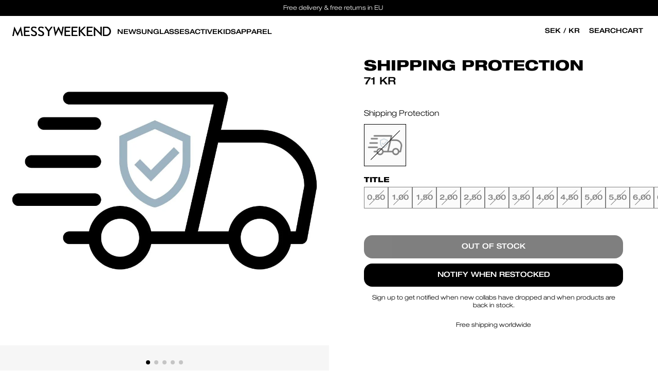

--- FILE ---
content_type: text/html; charset=utf-8
request_url: https://dev.messyweekend.com/en-se/products/shipping-protection-1?variant=40525976829988
body_size: 53167
content:

<!DOCTYPE html>
<html lang="en">
<head>
  
  <link rel="alternate" hreflang="x-default" href="https://messyweekend.com/">
  <link rel="alternate" hreflang="da-DK" href="https://messyweekend.dk?currency=DKK">
  <link rel="alternate" hreflang="de-DE" href="https://messyweekend.de?currency=EUR">
  <link rel="alternate" hreflang="ja-JP" href="https://messyweekend.jp?currency=JPY">
  <link rel="alternate" hreflang="es-CO" href="https://messyweekend.co?currency=EUR">
  <link rel="alternate" hreflang="en-UK" href="https://messyweekend.co.uk?currency=GBP">


  

















































<meta charset="UTF-8">
<meta name="viewport" content="width=device-width, initial-scale=1.0">
<meta http-equiv="X-UA-Compatible" content="ie=edge">
<meta name="theme-color" content="#000000">

<title>Shipping Protection</title>
<meta name="title" content="Shipping Protection">
<meta name="description" content="It provides protection for shipments that are lost, broken, or stolen. Add Insurance to your cart at checkout to enable protection.">


<meta property="og:title" content="Shipping Protection">
<meta property="og:description" content="It provides protection for shipments that are lost, broken, or stolen. Add Insurance to your cart at checkout to enable protection.">
<meta property="og:url" content="dev.messyweekend.com/en-se/products/shipping-protection-1">
<meta property="og:type" content="website">
<meta property="og:site_name" content="MessyWeekend">
<meta property="og:image:type" content="image/png">
<meta property="og:image:secure_url" content="//dev.messyweekend.com/cdn/shop/products/Image_108c59de-0275-4934-9032-9d0ac7bddca2.progressive.jpg?v=1669201781">


<meta name="twitter:card" content="summary">
<meta name="twitter:title" content="Shipping Protection">


<link rel="canonical" href="https://dev.messyweekend.com/en-se/products/shipping-protection-1">


  
    <meta name="robots" content="noindex" />
  

  
     <link rel="shortcut icon" href="//dev.messyweekend.com/cdn/shop/files/favicon_9b5cafd9-a7e9-4c8d-8008-481ba006dcd9_32x32.png?v=1645099255" type="image/png" />
  

  

<style data-shopify>
  @font-face {
    font-display: swap;
    font-family: 'Helvetica Neue LT';
    font-style: normal;
    font-weight: 300;
    src: url(//dev.messyweekend.com/cdn/shop/t/11/assets/Helvetica%20Neue%20LT%20-%20Light%20Extended.woff2?v=109966728026078004431686725338) format('woff2'),
      url(//dev.messyweekend.com/cdn/shop/t/11/assets/Helvetica%20Neue%20LT%20-%20Light%20Extended.woff?v=72921423693815357671686725338) format('woff');
  }

  @font-face {
    font-display: swap;
    font-family: 'Helvetica Neue LT';
    font-style: normal;
    font-weight: 400;
    src: url(//dev.messyweekend.com/cdn/shop/t/11/assets/Helvetica%20Neue%20LT%20-%20Medium%20Extended.woff2?v=130121882909629498281686725338) format('woff2'),
      url(//dev.messyweekend.com/cdn/shop/t/11/assets/Helvetica%20Neue%20LT%20-%20Medium%20Extended.woff?v=115150853527598495291686725338) format('woff');
  }

  @font-face {
    font-display: swap;
    font-family: 'Helvetica Neue LT';
    font-style: normal;
    font-weight: 700;
    src: url(//dev.messyweekend.com/cdn/shop/t/11/assets/Helvetica%20Neue%20LT%20-%20Heavy%20Extended.woff2?v=45971333172632356431686725338) format('woff2'),
      url(//dev.messyweekend.com/cdn/shop/t/11/assets/Helvetica%20Neue%20LT%20-%20Heavy%20Extended.woff?v=26340576856912668701686725338) format('woff');
  }

  :root {
    --font-headings: 'Helvetica Neue LT', 'Helvetica Neue', Helvetica;
    --font-body: 'Helvetica Neue LT', 'Helvetica Neue', Helvetica;

    --color-black: #000;
    --color-white: #fff;
    --color-neon-green: #66ffcc;
    --color-sale-red: #d43131;
    --color-light-grey: #f4f4f4;
    --color-dark-grey: #b5b5b5;
    --color-darkest-grey: #333333;

    --z-index-cart-sidebar: 4;
    --z-index-cookie-consent: 9;
    --z-index-header-dropdown: 1;
    --z-index-header: 3;
    --z-index-product-block-labels: 1;
    --z-index-quick-add-bar: 2;
    --z-index-sidebar: 9;
    --z-index-sidebar-desktop: 1;
    --z-index-shipping-selector: 10;
    --z-index-shipping-selector-container: 11;

    --header-height: 60px;

    --gutter: 4px;

    --baseFontSize: 16px;
    --baseLineHeight: 1.25;
    --BaseBorderRadius: 16px;
    --intercomWidgetWidth: 60px;
    --page-header-height: 60px;
    --top-banner-height: 31px;
  }

  html,
  body {
    margin: 0;
    padding: 0;
  }

  html {
    font-size: 62.5%;
  }

  body {
    font-family: var(--font-body) !important;
    font-size: 14px;
    font-weight: 400;
  }
  @media (min-width: 768px) {
    body {
      font-size: 16px;
    }
  }

  a,
  a:active,
  a:hover,
  a:visited {
    text-decoration: none;
  }

  .buttons-group {
    display: flex;
    gap: 12px;
  }

  button {
    background-color: transparent;
    border: none;
    box-sizing: border-box;
    -webkit-appearance: none;
    cursor: pointer;
    display: flex;
    align-items: center;
    padding: 0;
  }

  h1,
  .h1,
  h2,
  .h2,
  h3,
  .h3,
  h4,
  .h4,
  h5,
  .h5,
  h6,
  .h6 {
    font-family: var(--font-headings) !important;
    line-height: var(--baseLineHeight) !important;
    display: inline-block;
    margin: 0 0 20px;
    width: 100%;
    text-transform: uppercase;
    letter-spacing: normal;
  }

  h1,
  .h1,
  h2,
  .h2,
  h3,
  .h3 {
    font-family: var(--font-headings) !important;
    font-weight: 700 !important;
  }

  h4,
  .h4,
  h5,
  .h5,
  h6,
  .h6 {
    font-weight: 400 !important;
  }

  h1,
  .h1 {
    font-size: 32px;
  }
  @media (min-width: 768px) {
    h1,
    .h1 {
      font-size: 40px;
    }
  }
  @media (min-width: 1024px) {
    h1,
    .h1 {
      font-size: 48px;
    }
  }

  h2,
  .h2 {
    font-size: 28px;
  }
  @media (min-width: 768px) {
    h2,
    .h2 {
      font-size: 36px;
    }
  }
  @media (min-width: 1024px) {
    h2,
    .h2 {
      font-size: 40px;
    }
  }

  h3,
  .h3 {
    font-size: 24px;
  }
  @media (min-width: 768px) {
    h3,
    .h3 {
      font-size: 32px;
    }
  }
  @media (min-width: 1024px) {
    h3,
    .h3 {
      font-size: 36px;
    }
  }

  h4,
  .h4 {
    font-size: 20px;
  }
  @media (min-width: 768px) {
    h4,
    .h4 {
      font-size: 28px;
    }
  }
  @media (min-width: 1024px) {
    h4,
    .h4 {
      font-size: 32px;
    }
  }

  h5,
  .h5 {
    font-size: 16px;
  }
  @media (min-width: 768px) {
    h5,
    .h5 {
      font-size: 24px;
    }
  }
  @media (min-width: 1024px) {
    h5,
    .h5 {
      font-size: 28px;
    }
  }

  h6,
  .h6 {
    font-size: 16px;
  }
  @media (min-width: 768px) {
    h6,
    .h6 {
      font-size: 20px;
    }
  }
  @media (min-width: 1024px) {
    h6,
    .h6 {
      font-size: 24px;
    }
  }

  p,
  .p {
    font-family: var(--font-body) !important;
    font-size: 14px;
    line-height: var(--baseLineHeight) !important;
    font-weight: 300;
    margin: 0 0 10px;
  }

  p:last-of-type {
    margin-bottom: 0;
  }

  /* @media (min-width: 768px) {
    p,
    .p {
      font-size: 16px;
    }
  } */

  strong {
    font-weight: 700 !important;
  }

  /* Elements */
  .button {
    font-family: var(--font-headings) !important;
    font-weight: 700;
    letter-spacing: normal !important;
    line-height: 45px !important;
    border-radius: 16px !important;
    font-weight: 500 !important;
  }

  .btn,
  .shopify-challenge__button,
  .btn-white {
    font-family: var(--font-headings) !important;
    font-size: 16px;
    font-weight: 300px;
    display: inline-flex;
    justify-content: center;
    align-items: center;
    color: var(--color-white);
    background: var(--color-black);
    padding-top: calc(var(--gutter) * 4);
    padding-bottom: calc(var(--gutter) * 4);
    padding-left: calc(var(--gutter) * 18);
    padding-right: calc(var(--gutter) * 18);
    border: 1px solid var(--color-black);
    border-radius: 16px;
    font-weight: 500;
    cursor: pointer;
    text-decoration: none;
    transition: 0.3s cubic-bezier(0.49, 0.025, 0.49, 1);
    /* line-height: 1; */
    -webkit-user-select: none;
    -ms-user-select: none;
    user-select: none;
    appearance: none;
  }

  .btn.btn-outline {
    color: var(--color-black);
    background: transparent;
    border-color: var(--color-black);
  }

  .btn-white {
    color: var(--color-black);
    background: var(--color-white);
    border-color: var(--color-white);
  }

  .btn-white.btn-outline {
    color: var(--color-white);
    background: transparent;
    border-color: var(--color-white);
  }

  .btn-sm {
    padding-top: calc(var(--gutter) * 2.5);
    padding-bottom: calc(var(--gutter) * 2.5);
  }

  /* .btn-xs {
    padding-top: calc(var(--gutter) * 1);
    padding-bottom: calc(var(--gutter) * 1);
    padding-left: calc(var(--gutter) * 7.5);
    padding-right: calc(var(--gutter) * 7.5);
  } */

  .link {
    font-family: var(--font-body) !important;
    font-weight: 600 !important;
    letter-spacing: normal !important;
    text-underline-offset: 5px;
  }

  .text-white {
    color: var(--color-white);
  }

  .text-black {
    color: var(--color-black);
  }

  .select-styled {
    background: transparent url(//dev.messyweekend.com/cdn/shop/t/11/assets/icon-chevron-down.svg?v=126040172613003684471686725338) no-repeat 95% 50%;
  }

  .currencySelector_dropdown {
    background: transparent url(//dev.messyweekend.com/cdn/shop/t/11/assets/icon-chevron-down.svg?v=126040172613003684471686725338) no-repeat 100% 50%;
  }

  /* Reduce size of Georgis chat */
  #gorgias-chat-messenger-button {
    width: 45px !important;
    height: 45px !important;
    left: unset !important;
    right: 0 !important;
  }

  #rps_sticky_widget.rps_sticky_widget_bottom_left {
    margin: 0 !important;
    bottom: 40px !important;
    left: 20px !important;
    max-height: 45px !important;
    max-width: 45px !important;
  }

  /* Keen slider */
  .keen-slider:not([data-keen-slider-disabled]){-webkit-touch-callout:none;-webkit-tap-highlight-color:transparent;align-content:flex-start;display:flex;overflow:hidden;position:relative;touch-action:pan-y;-webkit-user-select:none;-moz-user-select:none;-ms-user-select:none;user-select:none;-khtml-user-select:none;width:100%}.keen-slider:not([data-keen-slider-disabled]) .keen-slider__slide{min-height:100%;overflow:hidden;position:relative;width:100%}.keen-slider:not([data-keen-slider-disabled])[data-keen-slider-reverse]{flex-direction:row-reverse}.keen-slider:not([data-keen-slider-disabled])[data-keen-slider-v]{flex-wrap:wrap}[data-keen-slider-moves] *{pointer-events:none}

  .slider-control {
    background-color: var(--color-white);
    border: 1px solid var(--color-black);
    border-radius: 4px;
    color: var(--color-black);
    display: flex;
    align-items: center;
    justify-content: center;
    text-align: center;
    box-sizing: border-box;
    -webkit-appearance: none;
    cursor: pointer;
    overflow: hidden;
    padding: 0;
    width: 40px;
    height: 40px;
    transition: all .25s ease-in;
  }
  .slider-control:hover {
    background-color: var(--color-black);
    color: var(--color-white);
  }
</style>

<link
  rel="preload stylesheet"
  href="//dev.messyweekend.com/cdn/shop/t/11/assets/base.min.css?v=154698715365646989821705687694"
  as="style"
  type="text/css"
  crossorigin="anonymous"
>

<link
  rel="preload stylesheet"
  href="//dev.messyweekend.com/cdn/shop/t/11/assets/section-header.min.css?v=177822679847364498791705687699"
  as="style"
  type="text/css"
  crossorigin="anonymous"
>



<link
  rel="preload stylesheet"
  href="//dev.messyweekend.com/cdn/shop/t/11/assets/section-site-nav.css?v=45172565410365051471698673385"
  as="style"
  type="text/css"
  crossorigin="anonymous"
>

<link
  rel="preload stylesheet"
  href="//dev.messyweekend.com/cdn/shop/t/11/assets/mobile-nav.css?v=65812119063686067371690789269"
  as="style"
  type="text/css"
  crossorigin="anonymous"
>



<link
  rel="preload stylesheet"
  href="//dev.messyweekend.com/cdn/shop/t/11/assets/sections.min.css?v=121767811188045435581686725339"
  as="style"
  type="text/css"
  crossorigin="anonymous"
>
<link
  rel="preload stylesheet"
  href="//dev.messyweekend.com/cdn/shop/t/11/assets/main-page.min.css?v=158091369464108027371686725338"
  as="style"
  type="text/css"
  crossorigin="anonymous"
>

<link
  rel="preload stylesheet"
  href="//dev.messyweekend.com/cdn/shop/t/11/assets/section-footer.min.css?v=55160260780589043011686725339"
  as="style"
  type="text/css"
  crossorigin="anonymous"
>

<link
  rel="preload stylesheet"
  href="//dev.messyweekend.com/cdn/shop/t/11/assets/component-shipping-selector.min.css?v=57923339664304999981705687693"
  as="style"
  type="text/css"
  crossorigin="anonymous"
>
<link
  rel="preload stylesheet"
  href="//dev.messyweekend.com/cdn/shop/t/11/assets/component-product-item.min.css?v=8699076138044688141705687696"
  as="style"
  type="text/css"
  crossorigin="anonymous"
>




  <link href="//dev.messyweekend.com/cdn/shop/t/11/assets/section-main-product.css?v=48173913458945111511705687667" rel="stylesheet" type="text/css" media="all" />








<script src="//dev.messyweekend.com/cdn/shop/t/11/assets/keen-slider.min.js?v=122834557140513744131686725338" async></script>
<script>
  document.addEventListener('DOMContentLoaded', function () {
    var lazyVideos = [].slice.call(document.querySelectorAll('video.lazy'));

    if ('IntersectionObserver' in window) {
      var lazyVideoObserver = new IntersectionObserver(function (entries, observer) {
        entries.forEach(function (video) {
          if (video.isIntersecting) {
            for (var source in video.target.children) {
              var videoSource = video.target.children[source];
              if (typeof videoSource.tagName === 'string' && videoSource.tagName === 'SOURCE') {
                videoSource.src = videoSource.dataset.src;
              }
            }

            video.target.load();
            video.target.classList.remove('lazy');
            lazyVideoObserver.unobserve(video.target);
          }
        });
      });

      lazyVideos.forEach(function (lazyVideo) {
        lazyVideoObserver.observe(lazyVideo);
      });
    }
  });
</script>


  <script>window.performance && window.performance.mark && window.performance.mark('shopify.content_for_header.start');</script><meta id="shopify-digital-wallet" name="shopify-digital-wallet" content="/6390579236/digital_wallets/dialog">
<meta name="shopify-checkout-api-token" content="4f891d13250189dbafc76224c430e75e">
<link rel="alternate" hreflang="x-default" href="https://dev.messyweekend.com/products/shipping-protection-1">
<link rel="alternate" hreflang="en-SE" href="https://dev.messyweekend.com/en-se/products/shipping-protection-1">
<link rel="alternate" hreflang="en-DK" href="https://dev.messyweekend.com/products/shipping-protection-1">
<link rel="alternate" type="application/json+oembed" href="https://dev.messyweekend.com/en-se/products/shipping-protection-1.oembed">
<script async="async" src="/checkouts/internal/preloads.js?locale=en-SE"></script>
<link rel="preconnect" href="https://shop.app" crossorigin="anonymous">
<script async="async" src="https://shop.app/checkouts/internal/preloads.js?locale=en-SE&shop_id=6390579236" crossorigin="anonymous"></script>
<script id="apple-pay-shop-capabilities" type="application/json">{"shopId":6390579236,"countryCode":"DK","currencyCode":"SEK","merchantCapabilities":["supports3DS"],"merchantId":"gid:\/\/shopify\/Shop\/6390579236","merchantName":"messyweekend-dev","requiredBillingContactFields":["postalAddress","email","phone"],"requiredShippingContactFields":["postalAddress","email","phone"],"shippingType":"shipping","supportedNetworks":["visa","maestro","masterCard","amex"],"total":{"type":"pending","label":"messyweekend-dev","amount":"1.00"},"shopifyPaymentsEnabled":true,"supportsSubscriptions":true}</script>
<script id="shopify-features" type="application/json">{"accessToken":"4f891d13250189dbafc76224c430e75e","betas":["rich-media-storefront-analytics"],"domain":"dev.messyweekend.com","predictiveSearch":true,"shopId":6390579236,"locale":"en"}</script>
<script>var Shopify = Shopify || {};
Shopify.shop = "messyweekend-dev.myshopify.com";
Shopify.locale = "en";
Shopify.currency = {"active":"SEK","rate":"1.4466354"};
Shopify.country = "SE";
Shopify.theme = {"name":"MW","id":150132523351,"schema_name":"MessyWeekend","schema_version":"5.3.0","theme_store_id":null,"role":"main"};
Shopify.theme.handle = "null";
Shopify.theme.style = {"id":null,"handle":null};
Shopify.cdnHost = "dev.messyweekend.com/cdn";
Shopify.routes = Shopify.routes || {};
Shopify.routes.root = "/en-se/";</script>
<script type="module">!function(o){(o.Shopify=o.Shopify||{}).modules=!0}(window);</script>
<script>!function(o){function n(){var o=[];function n(){o.push(Array.prototype.slice.apply(arguments))}return n.q=o,n}var t=o.Shopify=o.Shopify||{};t.loadFeatures=n(),t.autoloadFeatures=n()}(window);</script>
<script>
  window.ShopifyPay = window.ShopifyPay || {};
  window.ShopifyPay.apiHost = "shop.app\/pay";
  window.ShopifyPay.redirectState = null;
</script>
<script id="shop-js-analytics" type="application/json">{"pageType":"product"}</script>
<script defer="defer" async type="module" src="//dev.messyweekend.com/cdn/shopifycloud/shop-js/modules/v2/client.init-shop-cart-sync_BT-GjEfc.en.esm.js"></script>
<script defer="defer" async type="module" src="//dev.messyweekend.com/cdn/shopifycloud/shop-js/modules/v2/chunk.common_D58fp_Oc.esm.js"></script>
<script defer="defer" async type="module" src="//dev.messyweekend.com/cdn/shopifycloud/shop-js/modules/v2/chunk.modal_xMitdFEc.esm.js"></script>
<script type="module">
  await import("//dev.messyweekend.com/cdn/shopifycloud/shop-js/modules/v2/client.init-shop-cart-sync_BT-GjEfc.en.esm.js");
await import("//dev.messyweekend.com/cdn/shopifycloud/shop-js/modules/v2/chunk.common_D58fp_Oc.esm.js");
await import("//dev.messyweekend.com/cdn/shopifycloud/shop-js/modules/v2/chunk.modal_xMitdFEc.esm.js");

  window.Shopify.SignInWithShop?.initShopCartSync?.({"fedCMEnabled":true,"windoidEnabled":true});

</script>
<script>
  window.Shopify = window.Shopify || {};
  if (!window.Shopify.featureAssets) window.Shopify.featureAssets = {};
  window.Shopify.featureAssets['shop-js'] = {"shop-cart-sync":["modules/v2/client.shop-cart-sync_DZOKe7Ll.en.esm.js","modules/v2/chunk.common_D58fp_Oc.esm.js","modules/v2/chunk.modal_xMitdFEc.esm.js"],"init-fed-cm":["modules/v2/client.init-fed-cm_B6oLuCjv.en.esm.js","modules/v2/chunk.common_D58fp_Oc.esm.js","modules/v2/chunk.modal_xMitdFEc.esm.js"],"shop-cash-offers":["modules/v2/client.shop-cash-offers_D2sdYoxE.en.esm.js","modules/v2/chunk.common_D58fp_Oc.esm.js","modules/v2/chunk.modal_xMitdFEc.esm.js"],"shop-login-button":["modules/v2/client.shop-login-button_QeVjl5Y3.en.esm.js","modules/v2/chunk.common_D58fp_Oc.esm.js","modules/v2/chunk.modal_xMitdFEc.esm.js"],"pay-button":["modules/v2/client.pay-button_DXTOsIq6.en.esm.js","modules/v2/chunk.common_D58fp_Oc.esm.js","modules/v2/chunk.modal_xMitdFEc.esm.js"],"shop-button":["modules/v2/client.shop-button_DQZHx9pm.en.esm.js","modules/v2/chunk.common_D58fp_Oc.esm.js","modules/v2/chunk.modal_xMitdFEc.esm.js"],"avatar":["modules/v2/client.avatar_BTnouDA3.en.esm.js"],"init-windoid":["modules/v2/client.init-windoid_CR1B-cfM.en.esm.js","modules/v2/chunk.common_D58fp_Oc.esm.js","modules/v2/chunk.modal_xMitdFEc.esm.js"],"init-shop-for-new-customer-accounts":["modules/v2/client.init-shop-for-new-customer-accounts_C_vY_xzh.en.esm.js","modules/v2/client.shop-login-button_QeVjl5Y3.en.esm.js","modules/v2/chunk.common_D58fp_Oc.esm.js","modules/v2/chunk.modal_xMitdFEc.esm.js"],"init-shop-email-lookup-coordinator":["modules/v2/client.init-shop-email-lookup-coordinator_BI7n9ZSv.en.esm.js","modules/v2/chunk.common_D58fp_Oc.esm.js","modules/v2/chunk.modal_xMitdFEc.esm.js"],"init-shop-cart-sync":["modules/v2/client.init-shop-cart-sync_BT-GjEfc.en.esm.js","modules/v2/chunk.common_D58fp_Oc.esm.js","modules/v2/chunk.modal_xMitdFEc.esm.js"],"shop-toast-manager":["modules/v2/client.shop-toast-manager_DiYdP3xc.en.esm.js","modules/v2/chunk.common_D58fp_Oc.esm.js","modules/v2/chunk.modal_xMitdFEc.esm.js"],"init-customer-accounts":["modules/v2/client.init-customer-accounts_D9ZNqS-Q.en.esm.js","modules/v2/client.shop-login-button_QeVjl5Y3.en.esm.js","modules/v2/chunk.common_D58fp_Oc.esm.js","modules/v2/chunk.modal_xMitdFEc.esm.js"],"init-customer-accounts-sign-up":["modules/v2/client.init-customer-accounts-sign-up_iGw4briv.en.esm.js","modules/v2/client.shop-login-button_QeVjl5Y3.en.esm.js","modules/v2/chunk.common_D58fp_Oc.esm.js","modules/v2/chunk.modal_xMitdFEc.esm.js"],"shop-follow-button":["modules/v2/client.shop-follow-button_CqMgW2wH.en.esm.js","modules/v2/chunk.common_D58fp_Oc.esm.js","modules/v2/chunk.modal_xMitdFEc.esm.js"],"checkout-modal":["modules/v2/client.checkout-modal_xHeaAweL.en.esm.js","modules/v2/chunk.common_D58fp_Oc.esm.js","modules/v2/chunk.modal_xMitdFEc.esm.js"],"shop-login":["modules/v2/client.shop-login_D91U-Q7h.en.esm.js","modules/v2/chunk.common_D58fp_Oc.esm.js","modules/v2/chunk.modal_xMitdFEc.esm.js"],"lead-capture":["modules/v2/client.lead-capture_BJmE1dJe.en.esm.js","modules/v2/chunk.common_D58fp_Oc.esm.js","modules/v2/chunk.modal_xMitdFEc.esm.js"],"payment-terms":["modules/v2/client.payment-terms_Ci9AEqFq.en.esm.js","modules/v2/chunk.common_D58fp_Oc.esm.js","modules/v2/chunk.modal_xMitdFEc.esm.js"]};
</script>
<script id="__st">var __st={"a":6390579236,"offset":-18000,"reqid":"382d78db-a09f-4e1e-a457-0266e89e7154-1769192389","pageurl":"dev.messyweekend.com\/en-se\/products\/shipping-protection-1?variant=40525976829988","u":"f598714b23ab","p":"product","rtyp":"product","rid":7198471716900};</script>
<script>window.ShopifyPaypalV4VisibilityTracking = true;</script>
<script id="captcha-bootstrap">!function(){'use strict';const t='contact',e='account',n='new_comment',o=[[t,t],['blogs',n],['comments',n],[t,'customer']],c=[[e,'customer_login'],[e,'guest_login'],[e,'recover_customer_password'],[e,'create_customer']],r=t=>t.map((([t,e])=>`form[action*='/${t}']:not([data-nocaptcha='true']) input[name='form_type'][value='${e}']`)).join(','),a=t=>()=>t?[...document.querySelectorAll(t)].map((t=>t.form)):[];function s(){const t=[...o],e=r(t);return a(e)}const i='password',u='form_key',d=['recaptcha-v3-token','g-recaptcha-response','h-captcha-response',i],f=()=>{try{return window.sessionStorage}catch{return}},m='__shopify_v',_=t=>t.elements[u];function p(t,e,n=!1){try{const o=window.sessionStorage,c=JSON.parse(o.getItem(e)),{data:r}=function(t){const{data:e,action:n}=t;return t[m]||n?{data:e,action:n}:{data:t,action:n}}(c);for(const[e,n]of Object.entries(r))t.elements[e]&&(t.elements[e].value=n);n&&o.removeItem(e)}catch(o){console.error('form repopulation failed',{error:o})}}const l='form_type',E='cptcha';function T(t){t.dataset[E]=!0}const w=window,h=w.document,L='Shopify',v='ce_forms',y='captcha';let A=!1;((t,e)=>{const n=(g='f06e6c50-85a8-45c8-87d0-21a2b65856fe',I='https://cdn.shopify.com/shopifycloud/storefront-forms-hcaptcha/ce_storefront_forms_captcha_hcaptcha.v1.5.2.iife.js',D={infoText:'Protected by hCaptcha',privacyText:'Privacy',termsText:'Terms'},(t,e,n)=>{const o=w[L][v],c=o.bindForm;if(c)return c(t,g,e,D).then(n);var r;o.q.push([[t,g,e,D],n]),r=I,A||(h.body.append(Object.assign(h.createElement('script'),{id:'captcha-provider',async:!0,src:r})),A=!0)});var g,I,D;w[L]=w[L]||{},w[L][v]=w[L][v]||{},w[L][v].q=[],w[L][y]=w[L][y]||{},w[L][y].protect=function(t,e){n(t,void 0,e),T(t)},Object.freeze(w[L][y]),function(t,e,n,w,h,L){const[v,y,A,g]=function(t,e,n){const i=e?o:[],u=t?c:[],d=[...i,...u],f=r(d),m=r(i),_=r(d.filter((([t,e])=>n.includes(e))));return[a(f),a(m),a(_),s()]}(w,h,L),I=t=>{const e=t.target;return e instanceof HTMLFormElement?e:e&&e.form},D=t=>v().includes(t);t.addEventListener('submit',(t=>{const e=I(t);if(!e)return;const n=D(e)&&!e.dataset.hcaptchaBound&&!e.dataset.recaptchaBound,o=_(e),c=g().includes(e)&&(!o||!o.value);(n||c)&&t.preventDefault(),c&&!n&&(function(t){try{if(!f())return;!function(t){const e=f();if(!e)return;const n=_(t);if(!n)return;const o=n.value;o&&e.removeItem(o)}(t);const e=Array.from(Array(32),(()=>Math.random().toString(36)[2])).join('');!function(t,e){_(t)||t.append(Object.assign(document.createElement('input'),{type:'hidden',name:u})),t.elements[u].value=e}(t,e),function(t,e){const n=f();if(!n)return;const o=[...t.querySelectorAll(`input[type='${i}']`)].map((({name:t})=>t)),c=[...d,...o],r={};for(const[a,s]of new FormData(t).entries())c.includes(a)||(r[a]=s);n.setItem(e,JSON.stringify({[m]:1,action:t.action,data:r}))}(t,e)}catch(e){console.error('failed to persist form',e)}}(e),e.submit())}));const S=(t,e)=>{t&&!t.dataset[E]&&(n(t,e.some((e=>e===t))),T(t))};for(const o of['focusin','change'])t.addEventListener(o,(t=>{const e=I(t);D(e)&&S(e,y())}));const B=e.get('form_key'),M=e.get(l),P=B&&M;t.addEventListener('DOMContentLoaded',(()=>{const t=y();if(P)for(const e of t)e.elements[l].value===M&&p(e,B);[...new Set([...A(),...v().filter((t=>'true'===t.dataset.shopifyCaptcha))])].forEach((e=>S(e,t)))}))}(h,new URLSearchParams(w.location.search),n,t,e,['guest_login'])})(!0,!0)}();</script>
<script integrity="sha256-4kQ18oKyAcykRKYeNunJcIwy7WH5gtpwJnB7kiuLZ1E=" data-source-attribution="shopify.loadfeatures" defer="defer" src="//dev.messyweekend.com/cdn/shopifycloud/storefront/assets/storefront/load_feature-a0a9edcb.js" crossorigin="anonymous"></script>
<script crossorigin="anonymous" defer="defer" src="//dev.messyweekend.com/cdn/shopifycloud/storefront/assets/shopify_pay/storefront-65b4c6d7.js?v=20250812"></script>
<script data-source-attribution="shopify.dynamic_checkout.dynamic.init">var Shopify=Shopify||{};Shopify.PaymentButton=Shopify.PaymentButton||{isStorefrontPortableWallets:!0,init:function(){window.Shopify.PaymentButton.init=function(){};var t=document.createElement("script");t.src="https://dev.messyweekend.com/cdn/shopifycloud/portable-wallets/latest/portable-wallets.en.js",t.type="module",document.head.appendChild(t)}};
</script>
<script data-source-attribution="shopify.dynamic_checkout.buyer_consent">
  function portableWalletsHideBuyerConsent(e){var t=document.getElementById("shopify-buyer-consent"),n=document.getElementById("shopify-subscription-policy-button");t&&n&&(t.classList.add("hidden"),t.setAttribute("aria-hidden","true"),n.removeEventListener("click",e))}function portableWalletsShowBuyerConsent(e){var t=document.getElementById("shopify-buyer-consent"),n=document.getElementById("shopify-subscription-policy-button");t&&n&&(t.classList.remove("hidden"),t.removeAttribute("aria-hidden"),n.addEventListener("click",e))}window.Shopify?.PaymentButton&&(window.Shopify.PaymentButton.hideBuyerConsent=portableWalletsHideBuyerConsent,window.Shopify.PaymentButton.showBuyerConsent=portableWalletsShowBuyerConsent);
</script>
<script data-source-attribution="shopify.dynamic_checkout.cart.bootstrap">document.addEventListener("DOMContentLoaded",(function(){function t(){return document.querySelector("shopify-accelerated-checkout-cart, shopify-accelerated-checkout")}if(t())Shopify.PaymentButton.init();else{new MutationObserver((function(e,n){t()&&(Shopify.PaymentButton.init(),n.disconnect())})).observe(document.body,{childList:!0,subtree:!0})}}));
</script>
<link id="shopify-accelerated-checkout-styles" rel="stylesheet" media="screen" href="https://dev.messyweekend.com/cdn/shopifycloud/portable-wallets/latest/accelerated-checkout-backwards-compat.css" crossorigin="anonymous">
<style id="shopify-accelerated-checkout-cart">
        #shopify-buyer-consent {
  margin-top: 1em;
  display: inline-block;
  width: 100%;
}

#shopify-buyer-consent.hidden {
  display: none;
}

#shopify-subscription-policy-button {
  background: none;
  border: none;
  padding: 0;
  text-decoration: underline;
  font-size: inherit;
  cursor: pointer;
}

#shopify-subscription-policy-button::before {
  box-shadow: none;
}

      </style>

<script>window.performance && window.performance.mark && window.performance.mark('shopify.content_for_header.end');</script>

  
  <!-- Global site tag (gtag.js) - Google Analytics -->
<script async src="https://www.googletagmanager.com/gtag/js?id=G-1DENDMEFWN"></script>
<script>
  window.dataLayer = window.dataLayer || [];
  function gtag(){dataLayer.push(arguments);}
  gtag('js', new Date());
  gtag('config', 'G-1DENDMEFWN');
</script>





  












  
















  



  




















  <script>
!function (w, d, t) {
  w.TiktokAnalyticsObject=t;var ttq=w[t]=w[t]||[];ttq.methods=["page","track","identify","instances","debug","on","off","once","ready","alias","group","enableCookie","disableCookie"],ttq.setAndDefer=function(t,e){t[e]=function(){t.push([e].concat(Array.prototype.slice.call(arguments,0)))}};for(var i=0;i<ttq.methods.length;i++)ttq.setAndDefer(ttq,ttq.methods[i]);ttq.instance=function(t){for(var e=ttq._i[t]||[],n=0;n<ttq.methods.length;n++)ttq.setAndDefer(e,ttq.methods[n]);return e},ttq.load=function(e,n){var i="https://analytics.tiktok.com/i18n/pixel/events.js";ttq._i=ttq._i||{},ttq._i[e]=[],ttq._i[e]._u=i,ttq._t=ttq._t||{},ttq._t[e]=+new Date,ttq._o=ttq._o||{},ttq._o[e]=n||{};var o=document.createElement("script");o.type="text/javascript",o.async=!0,o.src=i+"?sdkid="+e+"&lib="+t;var a=document.getElementsByTagName("script")[0];a.parentNode.insertBefore(o,a)};
  ttq.load('C1MMPBOB69GLP6V5UVUG');
  ttq.page();
}(window, document, 'ttq');


</script>

  






  


















<script>
  // Globals
  Shopify.StoreURL = 'messyweekend-dev.myshopify.com',
  Shopify.StoreCountryCode = 'dev',
  Shopify.ReadMoreText = "Read More"
  Shopify.ReadLessText = "Read Less"
  Shopify.currencyFormat = "{{amount}} kr"
  Shopify.Newsletter = {
    Message: {
      Success: "Thanks for your signing up - you will shortly receive a welcome email.",
      Error: "Something went wrong. Please try again!"
    }
  },
  Shopify.Button = {
    AddToCartText: "Add to cart",
    SoldOutText: "Out of stock",
    PreorderText: "Preorder",
    PrescriptionButtonText: "Select Lens"
  },
  Shopify.Basket = {
    Message: 'Add a vegan leather case to your sunglasses order & use code FREECASE at checkout',
    LineItems: {
      LabelColour: "Colour:"
    },
    CouponField: {
      Label: 'Add coupon code',
      Placeholder: 'Enter code',
      Message: 'Add discount code in the next step'
    },
    OrderSummary: {
      QuantityText: "Items",
      SubtotalText: "Subtotal",
      ShippingText: "Shipping",
      ShippingPrice: "Free on orders above 45€ (EU+UK)",
      ConsentText: "",
      ConsentLink: "",
      ConsentLinkText: ""
    },
    CheckoutButton: {
      GoToCheckoutText: "Go to checkout",
      IsEmptyText: "Cart is empty"
    }
  },
  Shopify.Prescription = {
    Label: {
      Addons: "Add-ons",
      AlwaysIncluded: "Always included"
    },
    Options: {
      Option1: {
        Title: "Thin lenses",
        Price: "Free"
      },
      Option2: {
        Title: "Scratch resistent & Anti-reflection",
        Price: "Free"
      }
    },
    Form: {
      Label: {
        LeftEye: "Left eye",
        RightEye: "Right eye",
        Sphere: "Sphere (SPH)",
        Cylinder: "Cylinder (CYL)",
        Axis: "Axis (AXI)",
        PupillaryDistance: "Pupillary Distance (PD)"
      },
      SelectPlaceholder: "Pick...",
      DefaultOption: "I don't know"
    },
    Button: {
      EnterDetailsText: "Enter prescription details",
      AddToCartText: "Add to cart",
      GoBackText: "Back"
    },
    Support: {
      HelpText: "If you are in doubt about your prescriptions let our opticians give their best guess by choosing 'I Don't Know' in the option fields below.",
      ContactText: "For prescriptions enquiries contact us at",
      Email: "hello@messyweekend.com"
    }
  },
  Shopify.Icons = {
    Cart: "//dev.messyweekend.com/cdn/shop/t/11/assets/icon-cart.svg?v=166966490398064092961686725338",
    Close: "//dev.messyweekend.com/cdn/shop/t/11/assets/icon-close.svg?v=36590677631899680271686725338"
  }
</script>


  
<script>
  !function(e,t){"object"==typeof exports&&"object"==typeof module?module.exports=t():"function"==typeof define&&define.amd?define("Siema",[],t):"object"==typeof exports?exports.Siema=t():e.Siema=t()}("undefined"!=typeof self?self:this,function(){return function(e){function t(r){if(i[r])return i[r].exports;var n=i[r]={i:r,l:!1,exports:{}};return e[r].call(n.exports,n,n.exports,t),n.l=!0,n.exports}var i={};return t.m=e,t.c=i,t.d=function(e,i,r){t.o(e,i)||Object.defineProperty(e,i,{configurable:!1,enumerable:!0,get:r})},t.n=function(e){var i=e&&e.__esModule?function(){return e.default}:function(){return e};return t.d(i,"a",i),i},t.o=function(e,t){return Object.prototype.hasOwnProperty.call(e,t)},t.p="",t(t.s=0)}([function(e,t,i){"use strict";function r(e,t){if(!(e instanceof t))throw new TypeError("Cannot call a class as a function")}Object.defineProperty(t,"__esModule",{value:!0});var n="function"==typeof Symbol&&"symbol"==typeof Symbol.iterator?function(e){return typeof e}:function(e){return e&&"function"==typeof Symbol&&e.constructor===Symbol&&e!==Symbol.prototype?"symbol":typeof e},s=function(){function e(e,t){for(var i=0;i<t.length;i++){var r=t[i];r.enumerable=r.enumerable||!1,r.configurable=!0,"value"in r&&(r.writable=!0),Object.defineProperty(e,r.key,r)}}return function(t,i,r){return i&&e(t.prototype,i),r&&e(t,r),t}}(),l=function(){function e(t){var i=this;if(r(this,e),this.config=e.mergeSettings(t),this.selector="string"==typeof this.config.selector?document.querySelector(this.config.selector):this.config.selector,null===this.selector)throw new Error("Something wrong with your selector 😭");this.resolveSlidesNumber(),this.selectorWidth=this.selector.offsetWidth,this.innerElements=[].slice.call(this.selector.children),this.currentSlide=this.config.loop?this.config.startIndex%this.innerElements.length:Math.max(0,Math.min(this.config.startIndex,this.innerElements.length-this.perPage)),this.transformProperty=e.webkitOrNot(),["resizeHandler","touchstartHandler","touchendHandler","touchmoveHandler","mousedownHandler","mouseupHandler","mouseleaveHandler","mousemoveHandler","clickHandler"].forEach(function(e){i[e]=i[e].bind(i)}),this.init()}return s(e,[{key:"attachEvents",value:function(){window.addEventListener("resize",this.resizeHandler),this.config.draggable&&(this.pointerDown=!1,this.drag={startX:0,endX:0,startY:0,letItGo:null,preventClick:!1},this.selector.addEventListener("touchstart",this.touchstartHandler),this.selector.addEventListener("touchend",this.touchendHandler),this.selector.addEventListener("touchmove",this.touchmoveHandler),this.selector.addEventListener("mousedown",this.mousedownHandler),this.selector.addEventListener("mouseup",this.mouseupHandler),this.selector.addEventListener("mouseleave",this.mouseleaveHandler),this.selector.addEventListener("mousemove",this.mousemoveHandler),this.selector.addEventListener("click",this.clickHandler))}},{key:"detachEvents",value:function(){window.removeEventListener("resize",this.resizeHandler),this.selector.removeEventListener("touchstart",this.touchstartHandler),this.selector.removeEventListener("touchend",this.touchendHandler),this.selector.removeEventListener("touchmove",this.touchmoveHandler),this.selector.removeEventListener("mousedown",this.mousedownHandler),this.selector.removeEventListener("mouseup",this.mouseupHandler),this.selector.removeEventListener("mouseleave",this.mouseleaveHandler),this.selector.removeEventListener("mousemove",this.mousemoveHandler),this.selector.removeEventListener("click",this.clickHandler)}},{key:"init",value:function(){this.attachEvents(),this.selector.style.overflow="hidden",this.selector.style.direction=this.config.rtl?"rtl":"ltr",this.buildSliderFrame(),this.config.onInit.call(this)}},{key:"buildSliderFrame",value:function(){var e=this.selectorWidth/this.perPage,t=this.config.loop?this.innerElements.length+2*this.perPage:this.innerElements.length;this.sliderFrame=document.createElement("div"),this.sliderFrame.style.width=e*t+"px",this.enableTransition(),this.config.draggable&&(this.selector.style.cursor="-webkit-grab");var i=document.createDocumentFragment();if(this.config.loop)for(var r=this.innerElements.length-this.perPage;r<this.innerElements.length;r++){var n=this.buildSliderFrameItem(this.innerElements[r].cloneNode(!0));i.appendChild(n)}for(var s=0;s<this.innerElements.length;s++){var l=this.buildSliderFrameItem(this.innerElements[s]);i.appendChild(l)}if(this.config.loop)for(var o=0;o<this.perPage;o++){var a=this.buildSliderFrameItem(this.innerElements[o].cloneNode(!0));i.appendChild(a)}this.sliderFrame.appendChild(i),this.selector.innerHTML="",this.selector.appendChild(this.sliderFrame),this.slideToCurrent()}},{key:"buildSliderFrameItem",value:function(e){var t=document.createElement("div");return t.style.cssFloat=this.config.rtl?"right":"left",t.style.float=this.config.rtl?"right":"left",t.style.width=(this.config.loop?100/(this.innerElements.length+2*this.perPage):100/this.innerElements.length)+"%",t.appendChild(e),t}},{key:"resolveSlidesNumber",value:function(){if("number"==typeof this.config.perPage)this.perPage=this.config.perPage;else if("object"===n(this.config.perPage)){this.perPage=1;for(var e in this.config.perPage)window.innerWidth>=e&&(this.perPage=this.config.perPage[e])}}},{key:"prev",value:function(){var e=arguments.length>0&&void 0!==arguments[0]?arguments[0]:1,t=arguments[1];if(!(this.innerElements.length<=this.perPage)){var i=this.currentSlide;if(this.config.loop){if(this.currentSlide-e<0){this.disableTransition();var r=this.currentSlide+this.innerElements.length,n=this.perPage,s=r+n,l=(this.config.rtl?1:-1)*s*(this.selectorWidth/this.perPage),o=this.config.draggable?this.drag.endX-this.drag.startX:0;this.sliderFrame.style[this.transformProperty]="translate3d("+(l+o)+"px, 0, 0)",this.currentSlide=r-e}else this.currentSlide=this.currentSlide-e}else this.currentSlide=Math.max(this.currentSlide-e,0);i!==this.currentSlide&&(this.slideToCurrent(this.config.loop),this.config.onChange.call(this),t&&t.call(this))}}},{key:"next",value:function(){var e=arguments.length>0&&void 0!==arguments[0]?arguments[0]:1,t=arguments[1];if(!(this.innerElements.length<=this.perPage)){var i=this.currentSlide;if(this.config.loop){if(this.currentSlide+e>this.innerElements.length-this.perPage){this.disableTransition();var r=this.currentSlide-this.innerElements.length,n=this.perPage,s=r+n,l=(this.config.rtl?1:-1)*s*(this.selectorWidth/this.perPage),o=this.config.draggable?this.drag.endX-this.drag.startX:0;this.sliderFrame.style[this.transformProperty]="translate3d("+(l+o)+"px, 0, 0)",this.currentSlide=r+e}else this.currentSlide=this.currentSlide+e}else this.currentSlide=Math.min(this.currentSlide+e,this.innerElements.length-this.perPage);i!==this.currentSlide&&(this.slideToCurrent(this.config.loop),this.config.onChange.call(this),t&&t.call(this))}}},{key:"disableTransition",value:function(){this.sliderFrame.style.webkitTransition="all 0ms "+this.config.easing,this.sliderFrame.style.transition="all 0ms "+this.config.easing}},{key:"enableTransition",value:function(){this.sliderFrame.style.webkitTransition="all "+this.config.duration+"ms "+this.config.easing,this.sliderFrame.style.transition="all "+this.config.duration+"ms "+this.config.easing}},{key:"goTo",value:function(e,t){if(!(this.innerElements.length<=this.perPage)){var i=this.currentSlide;this.currentSlide=this.config.loop?e%this.innerElements.length:Math.min(Math.max(e,0),this.innerElements.length-this.perPage),i!==this.currentSlide&&(this.slideToCurrent(),this.config.onChange.call(this),t&&t.call(this))}}},{key:"slideToCurrent",value:function(e){var t=this,i=this.config.loop?this.currentSlide+this.perPage:this.currentSlide,r=(this.config.rtl?1:-1)*i*(this.selectorWidth/this.perPage);e?requestAnimationFrame(function(){requestAnimationFrame(function(){t.enableTransition(),t.sliderFrame.style[t.transformProperty]="translate3d("+r+"px, 0, 0)"})}):this.sliderFrame.style[this.transformProperty]="translate3d("+r+"px, 0, 0)"}},{key:"updateAfterDrag",value:function(){var e=(this.config.rtl?-1:1)*(this.drag.endX-this.drag.startX),t=Math.abs(e),i=this.config.multipleDrag?Math.ceil(t/(this.selectorWidth/this.perPage)):1,r=e>0&&this.currentSlide-i<0,n=e<0&&this.currentSlide+i>this.innerElements.length-this.perPage;e>0&&t>this.config.threshold&&this.innerElements.length>this.perPage?this.prev(i):e<0&&t>this.config.threshold&&this.innerElements.length>this.perPage&&this.next(i),this.slideToCurrent(r||n)}},{key:"resizeHandler",value:function(){this.resolveSlidesNumber(),this.currentSlide+this.perPage>this.innerElements.length&&(this.currentSlide=this.innerElements.length<=this.perPage?0:this.innerElements.length-this.perPage),this.selectorWidth=this.selector.offsetWidth,this.buildSliderFrame()}},{key:"clearDrag",value:function(){this.drag={startX:0,endX:0,startY:0,letItGo:null,preventClick:this.drag.preventClick}}},{key:"touchstartHandler",value:function(e){-1!==["TEXTAREA","OPTION","INPUT","SELECT"].indexOf(e.target.nodeName)||(e.stopPropagation(),this.pointerDown=!0,this.drag.startX=e.touches[0].pageX,this.drag.startY=e.touches[0].pageY)}},{key:"touchendHandler",value:function(e){e.stopPropagation(),this.pointerDown=!1,this.enableTransition(),this.drag.endX&&this.updateAfterDrag(),this.clearDrag()}},{key:"touchmoveHandler",value:function(e){if(e.stopPropagation(),null===this.drag.letItGo&&(this.drag.letItGo=Math.abs(this.drag.startY-e.touches[0].pageY)<Math.abs(this.drag.startX-e.touches[0].pageX)),this.pointerDown&&this.drag.letItGo){e.preventDefault(),this.drag.endX=e.touches[0].pageX,this.sliderFrame.style.webkitTransition="all 0ms "+this.config.easing,this.sliderFrame.style.transition="all 0ms "+this.config.easing;var t=this.config.loop?this.currentSlide+this.perPage:this.currentSlide,i=t*(this.selectorWidth/this.perPage),r=this.drag.endX-this.drag.startX,n=this.config.rtl?i+r:i-r;this.sliderFrame.style[this.transformProperty]="translate3d("+(this.config.rtl?1:-1)*n+"px, 0, 0)"}}},{key:"mousedownHandler",value:function(e){-1!==["TEXTAREA","OPTION","INPUT","SELECT"].indexOf(e.target.nodeName)||(e.preventDefault(),e.stopPropagation(),this.pointerDown=!0,this.drag.startX=e.pageX)}},{key:"mouseupHandler",value:function(e){e.stopPropagation(),this.pointerDown=!1,this.selector.style.cursor="-webkit-grab",this.enableTransition(),this.drag.endX&&this.updateAfterDrag(),this.clearDrag()}},{key:"mousemoveHandler",value:function(e){if(e.preventDefault(),this.pointerDown){"A"===e.target.nodeName&&(this.drag.preventClick=!0),this.drag.endX=e.pageX,this.selector.style.cursor="-webkit-grabbing",this.sliderFrame.style.webkitTransition="all 0ms "+this.config.easing,this.sliderFrame.style.transition="all 0ms "+this.config.easing;var t=this.config.loop?this.currentSlide+this.perPage:this.currentSlide,i=t*(this.selectorWidth/this.perPage),r=this.drag.endX-this.drag.startX,n=this.config.rtl?i+r:i-r;this.sliderFrame.style[this.transformProperty]="translate3d("+(this.config.rtl?1:-1)*n+"px, 0, 0)"}}},{key:"mouseleaveHandler",value:function(e){this.pointerDown&&(this.pointerDown=!1,this.selector.style.cursor="-webkit-grab",this.drag.endX=e.pageX,this.drag.preventClick=!1,this.enableTransition(),this.updateAfterDrag(),this.clearDrag())}},{key:"clickHandler",value:function(e){this.drag.preventClick&&e.preventDefault(),this.drag.preventClick=!1}},{key:"remove",value:function(e,t){if(e<0||e>=this.innerElements.length)throw new Error("Item to remove doesn't exist 😭");var i=e<this.currentSlide,r=this.currentSlide+this.perPage-1===e;(i||r)&&this.currentSlide--,this.innerElements.splice(e,1),this.buildSliderFrame(),t&&t.call(this)}},{key:"insert",value:function(e,t,i){if(t<0||t>this.innerElements.length+1)throw new Error("Unable to inset it at this index 😭");if(-1!==this.innerElements.indexOf(e))throw new Error("The same item in a carousel? Really? Nope 😭");var r=t<=this.currentSlide>0&&this.innerElements.length;this.currentSlide=r?this.currentSlide+1:this.currentSlide,this.innerElements.splice(t,0,e),this.buildSliderFrame(),i&&i.call(this)}},{key:"prepend",value:function(e,t){this.insert(e,0),t&&t.call(this)}},{key:"append",value:function(e,t){this.insert(e,this.innerElements.length+1),t&&t.call(this)}},{key:"destroy",value:function(){var e=arguments.length>0&&void 0!==arguments[0]&&arguments[0],t=arguments[1];if(this.detachEvents(),this.selector.style.cursor="auto",e){for(var i=document.createDocumentFragment(),r=0;r<this.innerElements.length;r++)i.appendChild(this.innerElements[r]);this.selector.innerHTML="",this.selector.appendChild(i),this.selector.removeAttribute("style")}t&&t.call(this)}}],[{key:"mergeSettings",value:function(e){var t={selector:".siema",duration:200,easing:"ease-out",perPage:1,startIndex:0,draggable:!0,multipleDrag:!0,threshold:20,loop:!1,rtl:!1,onInit:function(){},onChange:function(){}},i=e;for(var r in i)t[r]=i[r];return t}},{key:"webkitOrNot",value:function(){return"string"==typeof document.documentElement.style.transform?"transform":"WebkitTransform"}}]),e}();t.default=l,e.exports=t.default}])});
</script>


  <script type="text/javascript" src="//www.klaviyo.com/media/js/public/klaviyo_subscribe.js"></script>

  <!-- Upsell & Cross Sell - Selleasy by Logbase - Starts -->
  <script src='https://upsell-app.logbase.io/lb-upsell.js?shop=messyweekend-dev.myshopify.com' defer></script>
  <!-- Upsell & Cross Sell - Selleasy by Logbase - Ends -->
<link href="https://monorail-edge.shopifysvc.com" rel="dns-prefetch">
<script>(function(){if ("sendBeacon" in navigator && "performance" in window) {try {var session_token_from_headers = performance.getEntriesByType('navigation')[0].serverTiming.find(x => x.name == '_s').description;} catch {var session_token_from_headers = undefined;}var session_cookie_matches = document.cookie.match(/_shopify_s=([^;]*)/);var session_token_from_cookie = session_cookie_matches && session_cookie_matches.length === 2 ? session_cookie_matches[1] : "";var session_token = session_token_from_headers || session_token_from_cookie || "";function handle_abandonment_event(e) {var entries = performance.getEntries().filter(function(entry) {return /monorail-edge.shopifysvc.com/.test(entry.name);});if (!window.abandonment_tracked && entries.length === 0) {window.abandonment_tracked = true;var currentMs = Date.now();var navigation_start = performance.timing.navigationStart;var payload = {shop_id: 6390579236,url: window.location.href,navigation_start,duration: currentMs - navigation_start,session_token,page_type: "product"};window.navigator.sendBeacon("https://monorail-edge.shopifysvc.com/v1/produce", JSON.stringify({schema_id: "online_store_buyer_site_abandonment/1.1",payload: payload,metadata: {event_created_at_ms: currentMs,event_sent_at_ms: currentMs}}));}}window.addEventListener('pagehide', handle_abandonment_event);}}());</script>
<script id="web-pixels-manager-setup">(function e(e,d,r,n,o){if(void 0===o&&(o={}),!Boolean(null===(a=null===(i=window.Shopify)||void 0===i?void 0:i.analytics)||void 0===a?void 0:a.replayQueue)){var i,a;window.Shopify=window.Shopify||{};var t=window.Shopify;t.analytics=t.analytics||{};var s=t.analytics;s.replayQueue=[],s.publish=function(e,d,r){return s.replayQueue.push([e,d,r]),!0};try{self.performance.mark("wpm:start")}catch(e){}var l=function(){var e={modern:/Edge?\/(1{2}[4-9]|1[2-9]\d|[2-9]\d{2}|\d{4,})\.\d+(\.\d+|)|Firefox\/(1{2}[4-9]|1[2-9]\d|[2-9]\d{2}|\d{4,})\.\d+(\.\d+|)|Chrom(ium|e)\/(9{2}|\d{3,})\.\d+(\.\d+|)|(Maci|X1{2}).+ Version\/(15\.\d+|(1[6-9]|[2-9]\d|\d{3,})\.\d+)([,.]\d+|)( \(\w+\)|)( Mobile\/\w+|) Safari\/|Chrome.+OPR\/(9{2}|\d{3,})\.\d+\.\d+|(CPU[ +]OS|iPhone[ +]OS|CPU[ +]iPhone|CPU IPhone OS|CPU iPad OS)[ +]+(15[._]\d+|(1[6-9]|[2-9]\d|\d{3,})[._]\d+)([._]\d+|)|Android:?[ /-](13[3-9]|1[4-9]\d|[2-9]\d{2}|\d{4,})(\.\d+|)(\.\d+|)|Android.+Firefox\/(13[5-9]|1[4-9]\d|[2-9]\d{2}|\d{4,})\.\d+(\.\d+|)|Android.+Chrom(ium|e)\/(13[3-9]|1[4-9]\d|[2-9]\d{2}|\d{4,})\.\d+(\.\d+|)|SamsungBrowser\/([2-9]\d|\d{3,})\.\d+/,legacy:/Edge?\/(1[6-9]|[2-9]\d|\d{3,})\.\d+(\.\d+|)|Firefox\/(5[4-9]|[6-9]\d|\d{3,})\.\d+(\.\d+|)|Chrom(ium|e)\/(5[1-9]|[6-9]\d|\d{3,})\.\d+(\.\d+|)([\d.]+$|.*Safari\/(?![\d.]+ Edge\/[\d.]+$))|(Maci|X1{2}).+ Version\/(10\.\d+|(1[1-9]|[2-9]\d|\d{3,})\.\d+)([,.]\d+|)( \(\w+\)|)( Mobile\/\w+|) Safari\/|Chrome.+OPR\/(3[89]|[4-9]\d|\d{3,})\.\d+\.\d+|(CPU[ +]OS|iPhone[ +]OS|CPU[ +]iPhone|CPU IPhone OS|CPU iPad OS)[ +]+(10[._]\d+|(1[1-9]|[2-9]\d|\d{3,})[._]\d+)([._]\d+|)|Android:?[ /-](13[3-9]|1[4-9]\d|[2-9]\d{2}|\d{4,})(\.\d+|)(\.\d+|)|Mobile Safari.+OPR\/([89]\d|\d{3,})\.\d+\.\d+|Android.+Firefox\/(13[5-9]|1[4-9]\d|[2-9]\d{2}|\d{4,})\.\d+(\.\d+|)|Android.+Chrom(ium|e)\/(13[3-9]|1[4-9]\d|[2-9]\d{2}|\d{4,})\.\d+(\.\d+|)|Android.+(UC? ?Browser|UCWEB|U3)[ /]?(15\.([5-9]|\d{2,})|(1[6-9]|[2-9]\d|\d{3,})\.\d+)\.\d+|SamsungBrowser\/(5\.\d+|([6-9]|\d{2,})\.\d+)|Android.+MQ{2}Browser\/(14(\.(9|\d{2,})|)|(1[5-9]|[2-9]\d|\d{3,})(\.\d+|))(\.\d+|)|K[Aa][Ii]OS\/(3\.\d+|([4-9]|\d{2,})\.\d+)(\.\d+|)/},d=e.modern,r=e.legacy,n=navigator.userAgent;return n.match(d)?"modern":n.match(r)?"legacy":"unknown"}(),u="modern"===l?"modern":"legacy",c=(null!=n?n:{modern:"",legacy:""})[u],f=function(e){return[e.baseUrl,"/wpm","/b",e.hashVersion,"modern"===e.buildTarget?"m":"l",".js"].join("")}({baseUrl:d,hashVersion:r,buildTarget:u}),m=function(e){var d=e.version,r=e.bundleTarget,n=e.surface,o=e.pageUrl,i=e.monorailEndpoint;return{emit:function(e){var a=e.status,t=e.errorMsg,s=(new Date).getTime(),l=JSON.stringify({metadata:{event_sent_at_ms:s},events:[{schema_id:"web_pixels_manager_load/3.1",payload:{version:d,bundle_target:r,page_url:o,status:a,surface:n,error_msg:t},metadata:{event_created_at_ms:s}}]});if(!i)return console&&console.warn&&console.warn("[Web Pixels Manager] No Monorail endpoint provided, skipping logging."),!1;try{return self.navigator.sendBeacon.bind(self.navigator)(i,l)}catch(e){}var u=new XMLHttpRequest;try{return u.open("POST",i,!0),u.setRequestHeader("Content-Type","text/plain"),u.send(l),!0}catch(e){return console&&console.warn&&console.warn("[Web Pixels Manager] Got an unhandled error while logging to Monorail."),!1}}}}({version:r,bundleTarget:l,surface:e.surface,pageUrl:self.location.href,monorailEndpoint:e.monorailEndpoint});try{o.browserTarget=l,function(e){var d=e.src,r=e.async,n=void 0===r||r,o=e.onload,i=e.onerror,a=e.sri,t=e.scriptDataAttributes,s=void 0===t?{}:t,l=document.createElement("script"),u=document.querySelector("head"),c=document.querySelector("body");if(l.async=n,l.src=d,a&&(l.integrity=a,l.crossOrigin="anonymous"),s)for(var f in s)if(Object.prototype.hasOwnProperty.call(s,f))try{l.dataset[f]=s[f]}catch(e){}if(o&&l.addEventListener("load",o),i&&l.addEventListener("error",i),u)u.appendChild(l);else{if(!c)throw new Error("Did not find a head or body element to append the script");c.appendChild(l)}}({src:f,async:!0,onload:function(){if(!function(){var e,d;return Boolean(null===(d=null===(e=window.Shopify)||void 0===e?void 0:e.analytics)||void 0===d?void 0:d.initialized)}()){var d=window.webPixelsManager.init(e)||void 0;if(d){var r=window.Shopify.analytics;r.replayQueue.forEach((function(e){var r=e[0],n=e[1],o=e[2];d.publishCustomEvent(r,n,o)})),r.replayQueue=[],r.publish=d.publishCustomEvent,r.visitor=d.visitor,r.initialized=!0}}},onerror:function(){return m.emit({status:"failed",errorMsg:"".concat(f," has failed to load")})},sri:function(e){var d=/^sha384-[A-Za-z0-9+/=]+$/;return"string"==typeof e&&d.test(e)}(c)?c:"",scriptDataAttributes:o}),m.emit({status:"loading"})}catch(e){m.emit({status:"failed",errorMsg:(null==e?void 0:e.message)||"Unknown error"})}}})({shopId: 6390579236,storefrontBaseUrl: "https://dev.messyweekend.com",extensionsBaseUrl: "https://extensions.shopifycdn.com/cdn/shopifycloud/web-pixels-manager",monorailEndpoint: "https://monorail-edge.shopifysvc.com/unstable/produce_batch",surface: "storefront-renderer",enabledBetaFlags: ["2dca8a86"],webPixelsConfigList: [{"id":"shopify-app-pixel","configuration":"{}","eventPayloadVersion":"v1","runtimeContext":"STRICT","scriptVersion":"0450","apiClientId":"shopify-pixel","type":"APP","privacyPurposes":["ANALYTICS","MARKETING"]},{"id":"shopify-custom-pixel","eventPayloadVersion":"v1","runtimeContext":"LAX","scriptVersion":"0450","apiClientId":"shopify-pixel","type":"CUSTOM","privacyPurposes":["ANALYTICS","MARKETING"]}],isMerchantRequest: false,initData: {"shop":{"name":"messyweekend-dev","paymentSettings":{"currencyCode":"DKK"},"myshopifyDomain":"messyweekend-dev.myshopify.com","countryCode":"DK","storefrontUrl":"https:\/\/dev.messyweekend.com\/en-se"},"customer":null,"cart":null,"checkout":null,"productVariants":[{"price":{"amount":1.0,"currencyCode":"SEK"},"product":{"title":"Shipping Protection","vendor":"SimplyInsurance","id":"7198471716900","untranslatedTitle":"Shipping Protection","url":"\/en-se\/products\/shipping-protection-1","type":"warranty"},"id":"40525973651492","image":{"src":"\/\/dev.messyweekend.com\/cdn\/shop\/products\/Image_108c59de-0275-4934-9032-9d0ac7bddca2.jpg?v=1669201781"},"sku":"SIMPINSUR1","title":"0.50","untranslatedTitle":"0.50"},{"price":{"amount":2.0,"currencyCode":"SEK"},"product":{"title":"Shipping Protection","vendor":"SimplyInsurance","id":"7198471716900","untranslatedTitle":"Shipping Protection","url":"\/en-se\/products\/shipping-protection-1","type":"warranty"},"id":"40525973684260","image":{"src":"\/\/dev.messyweekend.com\/cdn\/shop\/products\/Image_108c59de-0275-4934-9032-9d0ac7bddca2.jpg?v=1669201781"},"sku":"SIMPINSUR1","title":"1.00","untranslatedTitle":"1.00"},{"price":{"amount":3.0,"currencyCode":"SEK"},"product":{"title":"Shipping Protection","vendor":"SimplyInsurance","id":"7198471716900","untranslatedTitle":"Shipping Protection","url":"\/en-se\/products\/shipping-protection-1","type":"warranty"},"id":"40525973717028","image":{"src":"\/\/dev.messyweekend.com\/cdn\/shop\/products\/Image_108c59de-0275-4934-9032-9d0ac7bddca2.jpg?v=1669201781"},"sku":"SIMPINSUR1","title":"1.50","untranslatedTitle":"1.50"},{"price":{"amount":3.0,"currencyCode":"SEK"},"product":{"title":"Shipping Protection","vendor":"SimplyInsurance","id":"7198471716900","untranslatedTitle":"Shipping Protection","url":"\/en-se\/products\/shipping-protection-1","type":"warranty"},"id":"40525973749796","image":{"src":"\/\/dev.messyweekend.com\/cdn\/shop\/products\/Image_108c59de-0275-4934-9032-9d0ac7bddca2.jpg?v=1669201781"},"sku":"SIMPINSUR1","title":"2.00","untranslatedTitle":"2.00"},{"price":{"amount":4.0,"currencyCode":"SEK"},"product":{"title":"Shipping Protection","vendor":"SimplyInsurance","id":"7198471716900","untranslatedTitle":"Shipping Protection","url":"\/en-se\/products\/shipping-protection-1","type":"warranty"},"id":"40525973782564","image":{"src":"\/\/dev.messyweekend.com\/cdn\/shop\/products\/Image_108c59de-0275-4934-9032-9d0ac7bddca2.jpg?v=1669201781"},"sku":"SIMPINSUR1","title":"2.50","untranslatedTitle":"2.50"},{"price":{"amount":5.0,"currencyCode":"SEK"},"product":{"title":"Shipping Protection","vendor":"SimplyInsurance","id":"7198471716900","untranslatedTitle":"Shipping Protection","url":"\/en-se\/products\/shipping-protection-1","type":"warranty"},"id":"40525973815332","image":{"src":"\/\/dev.messyweekend.com\/cdn\/shop\/products\/Image_108c59de-0275-4934-9032-9d0ac7bddca2.jpg?v=1669201781"},"sku":"SIMPINSUR1","title":"3.00","untranslatedTitle":"3.00"},{"price":{"amount":6.0,"currencyCode":"SEK"},"product":{"title":"Shipping Protection","vendor":"SimplyInsurance","id":"7198471716900","untranslatedTitle":"Shipping Protection","url":"\/en-se\/products\/shipping-protection-1","type":"warranty"},"id":"40525973848100","image":{"src":"\/\/dev.messyweekend.com\/cdn\/shop\/products\/Image_108c59de-0275-4934-9032-9d0ac7bddca2.jpg?v=1669201781"},"sku":"SIMPINSUR1","title":"3.50","untranslatedTitle":"3.50"},{"price":{"amount":6.0,"currencyCode":"SEK"},"product":{"title":"Shipping Protection","vendor":"SimplyInsurance","id":"7198471716900","untranslatedTitle":"Shipping Protection","url":"\/en-se\/products\/shipping-protection-1","type":"warranty"},"id":"40525973880868","image":{"src":"\/\/dev.messyweekend.com\/cdn\/shop\/products\/Image_108c59de-0275-4934-9032-9d0ac7bddca2.jpg?v=1669201781"},"sku":"SIMPINSUR1","title":"4.00","untranslatedTitle":"4.00"},{"price":{"amount":7.0,"currencyCode":"SEK"},"product":{"title":"Shipping Protection","vendor":"SimplyInsurance","id":"7198471716900","untranslatedTitle":"Shipping Protection","url":"\/en-se\/products\/shipping-protection-1","type":"warranty"},"id":"40525973913636","image":{"src":"\/\/dev.messyweekend.com\/cdn\/shop\/products\/Image_108c59de-0275-4934-9032-9d0ac7bddca2.jpg?v=1669201781"},"sku":"SIMPINSUR1","title":"4.50","untranslatedTitle":"4.50"},{"price":{"amount":8.0,"currencyCode":"SEK"},"product":{"title":"Shipping Protection","vendor":"SimplyInsurance","id":"7198471716900","untranslatedTitle":"Shipping Protection","url":"\/en-se\/products\/shipping-protection-1","type":"warranty"},"id":"40525973946404","image":{"src":"\/\/dev.messyweekend.com\/cdn\/shop\/products\/Image_108c59de-0275-4934-9032-9d0ac7bddca2.jpg?v=1669201781"},"sku":"SIMPINSUR1","title":"5.00","untranslatedTitle":"5.00"},{"price":{"amount":8.0,"currencyCode":"SEK"},"product":{"title":"Shipping Protection","vendor":"SimplyInsurance","id":"7198471716900","untranslatedTitle":"Shipping Protection","url":"\/en-se\/products\/shipping-protection-1","type":"warranty"},"id":"40525973979172","image":{"src":"\/\/dev.messyweekend.com\/cdn\/shop\/products\/Image_108c59de-0275-4934-9032-9d0ac7bddca2.jpg?v=1669201781"},"sku":"SIMPINSUR1","title":"5.50","untranslatedTitle":"5.50"},{"price":{"amount":9.0,"currencyCode":"SEK"},"product":{"title":"Shipping Protection","vendor":"SimplyInsurance","id":"7198471716900","untranslatedTitle":"Shipping Protection","url":"\/en-se\/products\/shipping-protection-1","type":"warranty"},"id":"40525974011940","image":{"src":"\/\/dev.messyweekend.com\/cdn\/shop\/products\/Image_108c59de-0275-4934-9032-9d0ac7bddca2.jpg?v=1669201781"},"sku":"SIMPINSUR1","title":"6.00","untranslatedTitle":"6.00"},{"price":{"amount":10.0,"currencyCode":"SEK"},"product":{"title":"Shipping Protection","vendor":"SimplyInsurance","id":"7198471716900","untranslatedTitle":"Shipping Protection","url":"\/en-se\/products\/shipping-protection-1","type":"warranty"},"id":"40525974044708","image":{"src":"\/\/dev.messyweekend.com\/cdn\/shop\/products\/Image_108c59de-0275-4934-9032-9d0ac7bddca2.jpg?v=1669201781"},"sku":"SIMPINSUR1","title":"6.50","untranslatedTitle":"6.50"},{"price":{"amount":11.0,"currencyCode":"SEK"},"product":{"title":"Shipping Protection","vendor":"SimplyInsurance","id":"7198471716900","untranslatedTitle":"Shipping Protection","url":"\/en-se\/products\/shipping-protection-1","type":"warranty"},"id":"40525974077476","image":{"src":"\/\/dev.messyweekend.com\/cdn\/shop\/products\/Image_108c59de-0275-4934-9032-9d0ac7bddca2.jpg?v=1669201781"},"sku":"SIMPINSUR1","title":"7.00","untranslatedTitle":"7.00"},{"price":{"amount":11.0,"currencyCode":"SEK"},"product":{"title":"Shipping Protection","vendor":"SimplyInsurance","id":"7198471716900","untranslatedTitle":"Shipping Protection","url":"\/en-se\/products\/shipping-protection-1","type":"warranty"},"id":"40525974110244","image":{"src":"\/\/dev.messyweekend.com\/cdn\/shop\/products\/Image_108c59de-0275-4934-9032-9d0ac7bddca2.jpg?v=1669201781"},"sku":"SIMPINSUR1","title":"7.50","untranslatedTitle":"7.50"},{"price":{"amount":12.0,"currencyCode":"SEK"},"product":{"title":"Shipping Protection","vendor":"SimplyInsurance","id":"7198471716900","untranslatedTitle":"Shipping Protection","url":"\/en-se\/products\/shipping-protection-1","type":"warranty"},"id":"40525974143012","image":{"src":"\/\/dev.messyweekend.com\/cdn\/shop\/products\/Image_108c59de-0275-4934-9032-9d0ac7bddca2.jpg?v=1669201781"},"sku":"SIMPINSUR1","title":"8.00","untranslatedTitle":"8.00"},{"price":{"amount":13.0,"currencyCode":"SEK"},"product":{"title":"Shipping Protection","vendor":"SimplyInsurance","id":"7198471716900","untranslatedTitle":"Shipping Protection","url":"\/en-se\/products\/shipping-protection-1","type":"warranty"},"id":"40525974175780","image":{"src":"\/\/dev.messyweekend.com\/cdn\/shop\/products\/Image_108c59de-0275-4934-9032-9d0ac7bddca2.jpg?v=1669201781"},"sku":"SIMPINSUR1","title":"8.50","untranslatedTitle":"8.50"},{"price":{"amount":14.0,"currencyCode":"SEK"},"product":{"title":"Shipping Protection","vendor":"SimplyInsurance","id":"7198471716900","untranslatedTitle":"Shipping Protection","url":"\/en-se\/products\/shipping-protection-1","type":"warranty"},"id":"40525974208548","image":{"src":"\/\/dev.messyweekend.com\/cdn\/shop\/products\/Image_108c59de-0275-4934-9032-9d0ac7bddca2.jpg?v=1669201781"},"sku":"SIMPINSUR1","title":"9.00","untranslatedTitle":"9.00"},{"price":{"amount":14.0,"currencyCode":"SEK"},"product":{"title":"Shipping Protection","vendor":"SimplyInsurance","id":"7198471716900","untranslatedTitle":"Shipping Protection","url":"\/en-se\/products\/shipping-protection-1","type":"warranty"},"id":"40525974241316","image":{"src":"\/\/dev.messyweekend.com\/cdn\/shop\/products\/Image_108c59de-0275-4934-9032-9d0ac7bddca2.jpg?v=1669201781"},"sku":"SIMPINSUR1","title":"9.50","untranslatedTitle":"9.50"},{"price":{"amount":15.0,"currencyCode":"SEK"},"product":{"title":"Shipping Protection","vendor":"SimplyInsurance","id":"7198471716900","untranslatedTitle":"Shipping Protection","url":"\/en-se\/products\/shipping-protection-1","type":"warranty"},"id":"40525974274084","image":{"src":"\/\/dev.messyweekend.com\/cdn\/shop\/products\/Image_108c59de-0275-4934-9032-9d0ac7bddca2.jpg?v=1669201781"},"sku":"SIMPINSUR1","title":"10.00","untranslatedTitle":"10.00"},{"price":{"amount":16.0,"currencyCode":"SEK"},"product":{"title":"Shipping Protection","vendor":"SimplyInsurance","id":"7198471716900","untranslatedTitle":"Shipping Protection","url":"\/en-se\/products\/shipping-protection-1","type":"warranty"},"id":"40525974306852","image":{"src":"\/\/dev.messyweekend.com\/cdn\/shop\/products\/Image_108c59de-0275-4934-9032-9d0ac7bddca2.jpg?v=1669201781"},"sku":"SIMPINSUR1","title":"10.50","untranslatedTitle":"10.50"},{"price":{"amount":16.0,"currencyCode":"SEK"},"product":{"title":"Shipping Protection","vendor":"SimplyInsurance","id":"7198471716900","untranslatedTitle":"Shipping Protection","url":"\/en-se\/products\/shipping-protection-1","type":"warranty"},"id":"40525974339620","image":{"src":"\/\/dev.messyweekend.com\/cdn\/shop\/products\/Image_108c59de-0275-4934-9032-9d0ac7bddca2.jpg?v=1669201781"},"sku":"SIMPINSUR1","title":"11.00","untranslatedTitle":"11.00"},{"price":{"amount":17.0,"currencyCode":"SEK"},"product":{"title":"Shipping Protection","vendor":"SimplyInsurance","id":"7198471716900","untranslatedTitle":"Shipping Protection","url":"\/en-se\/products\/shipping-protection-1","type":"warranty"},"id":"40525974372388","image":{"src":"\/\/dev.messyweekend.com\/cdn\/shop\/products\/Image_108c59de-0275-4934-9032-9d0ac7bddca2.jpg?v=1669201781"},"sku":"SIMPINSUR1","title":"11.50","untranslatedTitle":"11.50"},{"price":{"amount":18.0,"currencyCode":"SEK"},"product":{"title":"Shipping Protection","vendor":"SimplyInsurance","id":"7198471716900","untranslatedTitle":"Shipping Protection","url":"\/en-se\/products\/shipping-protection-1","type":"warranty"},"id":"40525974405156","image":{"src":"\/\/dev.messyweekend.com\/cdn\/shop\/products\/Image_108c59de-0275-4934-9032-9d0ac7bddca2.jpg?v=1669201781"},"sku":"SIMPINSUR1","title":"12.00","untranslatedTitle":"12.00"},{"price":{"amount":19.0,"currencyCode":"SEK"},"product":{"title":"Shipping Protection","vendor":"SimplyInsurance","id":"7198471716900","untranslatedTitle":"Shipping Protection","url":"\/en-se\/products\/shipping-protection-1","type":"warranty"},"id":"40525974437924","image":{"src":"\/\/dev.messyweekend.com\/cdn\/shop\/products\/Image_108c59de-0275-4934-9032-9d0ac7bddca2.jpg?v=1669201781"},"sku":"SIMPINSUR1","title":"12.50","untranslatedTitle":"12.50"},{"price":{"amount":19.0,"currencyCode":"SEK"},"product":{"title":"Shipping Protection","vendor":"SimplyInsurance","id":"7198471716900","untranslatedTitle":"Shipping Protection","url":"\/en-se\/products\/shipping-protection-1","type":"warranty"},"id":"40525974470692","image":{"src":"\/\/dev.messyweekend.com\/cdn\/shop\/products\/Image_108c59de-0275-4934-9032-9d0ac7bddca2.jpg?v=1669201781"},"sku":"SIMPINSUR1","title":"13.00","untranslatedTitle":"13.00"},{"price":{"amount":20.0,"currencyCode":"SEK"},"product":{"title":"Shipping Protection","vendor":"SimplyInsurance","id":"7198471716900","untranslatedTitle":"Shipping Protection","url":"\/en-se\/products\/shipping-protection-1","type":"warranty"},"id":"40525974503460","image":{"src":"\/\/dev.messyweekend.com\/cdn\/shop\/products\/Image_108c59de-0275-4934-9032-9d0ac7bddca2.jpg?v=1669201781"},"sku":"SIMPINSUR1","title":"13.50","untranslatedTitle":"13.50"},{"price":{"amount":21.0,"currencyCode":"SEK"},"product":{"title":"Shipping Protection","vendor":"SimplyInsurance","id":"7198471716900","untranslatedTitle":"Shipping Protection","url":"\/en-se\/products\/shipping-protection-1","type":"warranty"},"id":"40525974536228","image":{"src":"\/\/dev.messyweekend.com\/cdn\/shop\/products\/Image_108c59de-0275-4934-9032-9d0ac7bddca2.jpg?v=1669201781"},"sku":"SIMPINSUR1","title":"14.00","untranslatedTitle":"14.00"},{"price":{"amount":21.0,"currencyCode":"SEK"},"product":{"title":"Shipping Protection","vendor":"SimplyInsurance","id":"7198471716900","untranslatedTitle":"Shipping Protection","url":"\/en-se\/products\/shipping-protection-1","type":"warranty"},"id":"40525974568996","image":{"src":"\/\/dev.messyweekend.com\/cdn\/shop\/products\/Image_108c59de-0275-4934-9032-9d0ac7bddca2.jpg?v=1669201781"},"sku":"SIMPINSUR1","title":"14.50","untranslatedTitle":"14.50"},{"price":{"amount":22.0,"currencyCode":"SEK"},"product":{"title":"Shipping Protection","vendor":"SimplyInsurance","id":"7198471716900","untranslatedTitle":"Shipping Protection","url":"\/en-se\/products\/shipping-protection-1","type":"warranty"},"id":"40525974601764","image":{"src":"\/\/dev.messyweekend.com\/cdn\/shop\/products\/Image_108c59de-0275-4934-9032-9d0ac7bddca2.jpg?v=1669201781"},"sku":"SIMPINSUR1","title":"15.00","untranslatedTitle":"15.00"},{"price":{"amount":23.0,"currencyCode":"SEK"},"product":{"title":"Shipping Protection","vendor":"SimplyInsurance","id":"7198471716900","untranslatedTitle":"Shipping Protection","url":"\/en-se\/products\/shipping-protection-1","type":"warranty"},"id":"40525974634532","image":{"src":"\/\/dev.messyweekend.com\/cdn\/shop\/products\/Image_108c59de-0275-4934-9032-9d0ac7bddca2.jpg?v=1669201781"},"sku":"SIMPINSUR1","title":"15.50","untranslatedTitle":"15.50"},{"price":{"amount":24.0,"currencyCode":"SEK"},"product":{"title":"Shipping Protection","vendor":"SimplyInsurance","id":"7198471716900","untranslatedTitle":"Shipping Protection","url":"\/en-se\/products\/shipping-protection-1","type":"warranty"},"id":"40525974667300","image":{"src":"\/\/dev.messyweekend.com\/cdn\/shop\/products\/Image_108c59de-0275-4934-9032-9d0ac7bddca2.jpg?v=1669201781"},"sku":"SIMPINSUR1","title":"16.00","untranslatedTitle":"16.00"},{"price":{"amount":24.0,"currencyCode":"SEK"},"product":{"title":"Shipping Protection","vendor":"SimplyInsurance","id":"7198471716900","untranslatedTitle":"Shipping Protection","url":"\/en-se\/products\/shipping-protection-1","type":"warranty"},"id":"40525974700068","image":{"src":"\/\/dev.messyweekend.com\/cdn\/shop\/products\/Image_108c59de-0275-4934-9032-9d0ac7bddca2.jpg?v=1669201781"},"sku":"SIMPINSUR1","title":"16.50","untranslatedTitle":"16.50"},{"price":{"amount":25.0,"currencyCode":"SEK"},"product":{"title":"Shipping Protection","vendor":"SimplyInsurance","id":"7198471716900","untranslatedTitle":"Shipping Protection","url":"\/en-se\/products\/shipping-protection-1","type":"warranty"},"id":"40525974732836","image":{"src":"\/\/dev.messyweekend.com\/cdn\/shop\/products\/Image_108c59de-0275-4934-9032-9d0ac7bddca2.jpg?v=1669201781"},"sku":"SIMPINSUR1","title":"17.00","untranslatedTitle":"17.00"},{"price":{"amount":26.0,"currencyCode":"SEK"},"product":{"title":"Shipping Protection","vendor":"SimplyInsurance","id":"7198471716900","untranslatedTitle":"Shipping Protection","url":"\/en-se\/products\/shipping-protection-1","type":"warranty"},"id":"40525974765604","image":{"src":"\/\/dev.messyweekend.com\/cdn\/shop\/products\/Image_108c59de-0275-4934-9032-9d0ac7bddca2.jpg?v=1669201781"},"sku":"SIMPINSUR1","title":"17.50","untranslatedTitle":"17.50"},{"price":{"amount":27.0,"currencyCode":"SEK"},"product":{"title":"Shipping Protection","vendor":"SimplyInsurance","id":"7198471716900","untranslatedTitle":"Shipping Protection","url":"\/en-se\/products\/shipping-protection-1","type":"warranty"},"id":"40525974798372","image":{"src":"\/\/dev.messyweekend.com\/cdn\/shop\/products\/Image_108c59de-0275-4934-9032-9d0ac7bddca2.jpg?v=1669201781"},"sku":"SIMPINSUR1","title":"18.00","untranslatedTitle":"18.00"},{"price":{"amount":27.0,"currencyCode":"SEK"},"product":{"title":"Shipping Protection","vendor":"SimplyInsurance","id":"7198471716900","untranslatedTitle":"Shipping Protection","url":"\/en-se\/products\/shipping-protection-1","type":"warranty"},"id":"40525974831140","image":{"src":"\/\/dev.messyweekend.com\/cdn\/shop\/products\/Image_108c59de-0275-4934-9032-9d0ac7bddca2.jpg?v=1669201781"},"sku":"SIMPINSUR1","title":"18.50","untranslatedTitle":"18.50"},{"price":{"amount":28.0,"currencyCode":"SEK"},"product":{"title":"Shipping Protection","vendor":"SimplyInsurance","id":"7198471716900","untranslatedTitle":"Shipping Protection","url":"\/en-se\/products\/shipping-protection-1","type":"warranty"},"id":"40525974863908","image":{"src":"\/\/dev.messyweekend.com\/cdn\/shop\/products\/Image_108c59de-0275-4934-9032-9d0ac7bddca2.jpg?v=1669201781"},"sku":"SIMPINSUR1","title":"19.00","untranslatedTitle":"19.00"},{"price":{"amount":29.0,"currencyCode":"SEK"},"product":{"title":"Shipping Protection","vendor":"SimplyInsurance","id":"7198471716900","untranslatedTitle":"Shipping Protection","url":"\/en-se\/products\/shipping-protection-1","type":"warranty"},"id":"40525974896676","image":{"src":"\/\/dev.messyweekend.com\/cdn\/shop\/products\/Image_108c59de-0275-4934-9032-9d0ac7bddca2.jpg?v=1669201781"},"sku":"SIMPINSUR1","title":"19.50","untranslatedTitle":"19.50"},{"price":{"amount":29.0,"currencyCode":"SEK"},"product":{"title":"Shipping Protection","vendor":"SimplyInsurance","id":"7198471716900","untranslatedTitle":"Shipping Protection","url":"\/en-se\/products\/shipping-protection-1","type":"warranty"},"id":"40525974929444","image":{"src":"\/\/dev.messyweekend.com\/cdn\/shop\/products\/Image_108c59de-0275-4934-9032-9d0ac7bddca2.jpg?v=1669201781"},"sku":"SIMPINSUR1","title":"20.00","untranslatedTitle":"20.00"},{"price":{"amount":30.0,"currencyCode":"SEK"},"product":{"title":"Shipping Protection","vendor":"SimplyInsurance","id":"7198471716900","untranslatedTitle":"Shipping Protection","url":"\/en-se\/products\/shipping-protection-1","type":"warranty"},"id":"40525974962212","image":{"src":"\/\/dev.messyweekend.com\/cdn\/shop\/products\/Image_108c59de-0275-4934-9032-9d0ac7bddca2.jpg?v=1669201781"},"sku":"SIMPINSUR1","title":"20.50","untranslatedTitle":"20.50"},{"price":{"amount":31.0,"currencyCode":"SEK"},"product":{"title":"Shipping Protection","vendor":"SimplyInsurance","id":"7198471716900","untranslatedTitle":"Shipping Protection","url":"\/en-se\/products\/shipping-protection-1","type":"warranty"},"id":"40525974994980","image":{"src":"\/\/dev.messyweekend.com\/cdn\/shop\/products\/Image_108c59de-0275-4934-9032-9d0ac7bddca2.jpg?v=1669201781"},"sku":"SIMPINSUR1","title":"21.00","untranslatedTitle":"21.00"},{"price":{"amount":32.0,"currencyCode":"SEK"},"product":{"title":"Shipping Protection","vendor":"SimplyInsurance","id":"7198471716900","untranslatedTitle":"Shipping Protection","url":"\/en-se\/products\/shipping-protection-1","type":"warranty"},"id":"40525975027748","image":{"src":"\/\/dev.messyweekend.com\/cdn\/shop\/products\/Image_108c59de-0275-4934-9032-9d0ac7bddca2.jpg?v=1669201781"},"sku":"SIMPINSUR1","title":"21.50","untranslatedTitle":"21.50"},{"price":{"amount":32.0,"currencyCode":"SEK"},"product":{"title":"Shipping Protection","vendor":"SimplyInsurance","id":"7198471716900","untranslatedTitle":"Shipping Protection","url":"\/en-se\/products\/shipping-protection-1","type":"warranty"},"id":"40525975060516","image":{"src":"\/\/dev.messyweekend.com\/cdn\/shop\/products\/Image_108c59de-0275-4934-9032-9d0ac7bddca2.jpg?v=1669201781"},"sku":"SIMPINSUR1","title":"22.00","untranslatedTitle":"22.00"},{"price":{"amount":33.0,"currencyCode":"SEK"},"product":{"title":"Shipping Protection","vendor":"SimplyInsurance","id":"7198471716900","untranslatedTitle":"Shipping Protection","url":"\/en-se\/products\/shipping-protection-1","type":"warranty"},"id":"40525975093284","image":{"src":"\/\/dev.messyweekend.com\/cdn\/shop\/products\/Image_108c59de-0275-4934-9032-9d0ac7bddca2.jpg?v=1669201781"},"sku":"SIMPINSUR1","title":"22.50","untranslatedTitle":"22.50"},{"price":{"amount":34.0,"currencyCode":"SEK"},"product":{"title":"Shipping Protection","vendor":"SimplyInsurance","id":"7198471716900","untranslatedTitle":"Shipping Protection","url":"\/en-se\/products\/shipping-protection-1","type":"warranty"},"id":"40525975126052","image":{"src":"\/\/dev.messyweekend.com\/cdn\/shop\/products\/Image_108c59de-0275-4934-9032-9d0ac7bddca2.jpg?v=1669201781"},"sku":"SIMPINSUR1","title":"23.00","untranslatedTitle":"23.00"},{"price":{"amount":34.0,"currencyCode":"SEK"},"product":{"title":"Shipping Protection","vendor":"SimplyInsurance","id":"7198471716900","untranslatedTitle":"Shipping Protection","url":"\/en-se\/products\/shipping-protection-1","type":"warranty"},"id":"40525975158820","image":{"src":"\/\/dev.messyweekend.com\/cdn\/shop\/products\/Image_108c59de-0275-4934-9032-9d0ac7bddca2.jpg?v=1669201781"},"sku":"SIMPINSUR1","title":"23.50","untranslatedTitle":"23.50"},{"price":{"amount":35.0,"currencyCode":"SEK"},"product":{"title":"Shipping Protection","vendor":"SimplyInsurance","id":"7198471716900","untranslatedTitle":"Shipping Protection","url":"\/en-se\/products\/shipping-protection-1","type":"warranty"},"id":"40525975191588","image":{"src":"\/\/dev.messyweekend.com\/cdn\/shop\/products\/Image_108c59de-0275-4934-9032-9d0ac7bddca2.jpg?v=1669201781"},"sku":"SIMPINSUR1","title":"24.00","untranslatedTitle":"24.00"},{"price":{"amount":36.0,"currencyCode":"SEK"},"product":{"title":"Shipping Protection","vendor":"SimplyInsurance","id":"7198471716900","untranslatedTitle":"Shipping Protection","url":"\/en-se\/products\/shipping-protection-1","type":"warranty"},"id":"40525975224356","image":{"src":"\/\/dev.messyweekend.com\/cdn\/shop\/products\/Image_108c59de-0275-4934-9032-9d0ac7bddca2.jpg?v=1669201781"},"sku":"SIMPINSUR1","title":"24.50","untranslatedTitle":"24.50"},{"price":{"amount":37.0,"currencyCode":"SEK"},"product":{"title":"Shipping Protection","vendor":"SimplyInsurance","id":"7198471716900","untranslatedTitle":"Shipping Protection","url":"\/en-se\/products\/shipping-protection-1","type":"warranty"},"id":"40525975257124","image":{"src":"\/\/dev.messyweekend.com\/cdn\/shop\/products\/Image_108c59de-0275-4934-9032-9d0ac7bddca2.jpg?v=1669201781"},"sku":"SIMPINSUR1","title":"25.00","untranslatedTitle":"25.00"},{"price":{"amount":37.0,"currencyCode":"SEK"},"product":{"title":"Shipping Protection","vendor":"SimplyInsurance","id":"7198471716900","untranslatedTitle":"Shipping Protection","url":"\/en-se\/products\/shipping-protection-1","type":"warranty"},"id":"40525975289892","image":{"src":"\/\/dev.messyweekend.com\/cdn\/shop\/products\/Image_108c59de-0275-4934-9032-9d0ac7bddca2.jpg?v=1669201781"},"sku":"SIMPINSUR1","title":"25.50","untranslatedTitle":"25.50"},{"price":{"amount":38.0,"currencyCode":"SEK"},"product":{"title":"Shipping Protection","vendor":"SimplyInsurance","id":"7198471716900","untranslatedTitle":"Shipping Protection","url":"\/en-se\/products\/shipping-protection-1","type":"warranty"},"id":"40525975322660","image":{"src":"\/\/dev.messyweekend.com\/cdn\/shop\/products\/Image_108c59de-0275-4934-9032-9d0ac7bddca2.jpg?v=1669201781"},"sku":"SIMPINSUR1","title":"26.00","untranslatedTitle":"26.00"},{"price":{"amount":39.0,"currencyCode":"SEK"},"product":{"title":"Shipping Protection","vendor":"SimplyInsurance","id":"7198471716900","untranslatedTitle":"Shipping Protection","url":"\/en-se\/products\/shipping-protection-1","type":"warranty"},"id":"40525975355428","image":{"src":"\/\/dev.messyweekend.com\/cdn\/shop\/products\/Image_108c59de-0275-4934-9032-9d0ac7bddca2.jpg?v=1669201781"},"sku":"SIMPINSUR1","title":"26.50","untranslatedTitle":"26.50"},{"price":{"amount":40.0,"currencyCode":"SEK"},"product":{"title":"Shipping Protection","vendor":"SimplyInsurance","id":"7198471716900","untranslatedTitle":"Shipping Protection","url":"\/en-se\/products\/shipping-protection-1","type":"warranty"},"id":"40525975388196","image":{"src":"\/\/dev.messyweekend.com\/cdn\/shop\/products\/Image_108c59de-0275-4934-9032-9d0ac7bddca2.jpg?v=1669201781"},"sku":"SIMPINSUR1","title":"27.00","untranslatedTitle":"27.00"},{"price":{"amount":40.0,"currencyCode":"SEK"},"product":{"title":"Shipping Protection","vendor":"SimplyInsurance","id":"7198471716900","untranslatedTitle":"Shipping Protection","url":"\/en-se\/products\/shipping-protection-1","type":"warranty"},"id":"40525975420964","image":{"src":"\/\/dev.messyweekend.com\/cdn\/shop\/products\/Image_108c59de-0275-4934-9032-9d0ac7bddca2.jpg?v=1669201781"},"sku":"SIMPINSUR1","title":"27.50","untranslatedTitle":"27.50"},{"price":{"amount":41.0,"currencyCode":"SEK"},"product":{"title":"Shipping Protection","vendor":"SimplyInsurance","id":"7198471716900","untranslatedTitle":"Shipping Protection","url":"\/en-se\/products\/shipping-protection-1","type":"warranty"},"id":"40525975453732","image":{"src":"\/\/dev.messyweekend.com\/cdn\/shop\/products\/Image_108c59de-0275-4934-9032-9d0ac7bddca2.jpg?v=1669201781"},"sku":"SIMPINSUR1","title":"28.00","untranslatedTitle":"28.00"},{"price":{"amount":42.0,"currencyCode":"SEK"},"product":{"title":"Shipping Protection","vendor":"SimplyInsurance","id":"7198471716900","untranslatedTitle":"Shipping Protection","url":"\/en-se\/products\/shipping-protection-1","type":"warranty"},"id":"40525975486500","image":{"src":"\/\/dev.messyweekend.com\/cdn\/shop\/products\/Image_108c59de-0275-4934-9032-9d0ac7bddca2.jpg?v=1669201781"},"sku":"SIMPINSUR1","title":"28.50","untranslatedTitle":"28.50"},{"price":{"amount":42.0,"currencyCode":"SEK"},"product":{"title":"Shipping Protection","vendor":"SimplyInsurance","id":"7198471716900","untranslatedTitle":"Shipping Protection","url":"\/en-se\/products\/shipping-protection-1","type":"warranty"},"id":"40525975519268","image":{"src":"\/\/dev.messyweekend.com\/cdn\/shop\/products\/Image_108c59de-0275-4934-9032-9d0ac7bddca2.jpg?v=1669201781"},"sku":"SIMPINSUR1","title":"29.00","untranslatedTitle":"29.00"},{"price":{"amount":43.0,"currencyCode":"SEK"},"product":{"title":"Shipping Protection","vendor":"SimplyInsurance","id":"7198471716900","untranslatedTitle":"Shipping Protection","url":"\/en-se\/products\/shipping-protection-1","type":"warranty"},"id":"40525975552036","image":{"src":"\/\/dev.messyweekend.com\/cdn\/shop\/products\/Image_108c59de-0275-4934-9032-9d0ac7bddca2.jpg?v=1669201781"},"sku":"SIMPINSUR1","title":"29.50","untranslatedTitle":"29.50"},{"price":{"amount":44.0,"currencyCode":"SEK"},"product":{"title":"Shipping Protection","vendor":"SimplyInsurance","id":"7198471716900","untranslatedTitle":"Shipping Protection","url":"\/en-se\/products\/shipping-protection-1","type":"warranty"},"id":"40525975584804","image":{"src":"\/\/dev.messyweekend.com\/cdn\/shop\/products\/Image_108c59de-0275-4934-9032-9d0ac7bddca2.jpg?v=1669201781"},"sku":"SIMPINSUR1","title":"30.00","untranslatedTitle":"30.00"},{"price":{"amount":45.0,"currencyCode":"SEK"},"product":{"title":"Shipping Protection","vendor":"SimplyInsurance","id":"7198471716900","untranslatedTitle":"Shipping Protection","url":"\/en-se\/products\/shipping-protection-1","type":"warranty"},"id":"40525975617572","image":{"src":"\/\/dev.messyweekend.com\/cdn\/shop\/products\/Image_108c59de-0275-4934-9032-9d0ac7bddca2.jpg?v=1669201781"},"sku":"SIMPINSUR1","title":"30.50","untranslatedTitle":"30.50"},{"price":{"amount":45.0,"currencyCode":"SEK"},"product":{"title":"Shipping Protection","vendor":"SimplyInsurance","id":"7198471716900","untranslatedTitle":"Shipping Protection","url":"\/en-se\/products\/shipping-protection-1","type":"warranty"},"id":"40525975650340","image":{"src":"\/\/dev.messyweekend.com\/cdn\/shop\/products\/Image_108c59de-0275-4934-9032-9d0ac7bddca2.jpg?v=1669201781"},"sku":"SIMPINSUR1","title":"31.00","untranslatedTitle":"31.00"},{"price":{"amount":46.0,"currencyCode":"SEK"},"product":{"title":"Shipping Protection","vendor":"SimplyInsurance","id":"7198471716900","untranslatedTitle":"Shipping Protection","url":"\/en-se\/products\/shipping-protection-1","type":"warranty"},"id":"40525975683108","image":{"src":"\/\/dev.messyweekend.com\/cdn\/shop\/products\/Image_108c59de-0275-4934-9032-9d0ac7bddca2.jpg?v=1669201781"},"sku":"SIMPINSUR1","title":"31.50","untranslatedTitle":"31.50"},{"price":{"amount":47.0,"currencyCode":"SEK"},"product":{"title":"Shipping Protection","vendor":"SimplyInsurance","id":"7198471716900","untranslatedTitle":"Shipping Protection","url":"\/en-se\/products\/shipping-protection-1","type":"warranty"},"id":"40525975715876","image":{"src":"\/\/dev.messyweekend.com\/cdn\/shop\/products\/Image_108c59de-0275-4934-9032-9d0ac7bddca2.jpg?v=1669201781"},"sku":"SIMPINSUR1","title":"32.00","untranslatedTitle":"32.00"},{"price":{"amount":48.0,"currencyCode":"SEK"},"product":{"title":"Shipping Protection","vendor":"SimplyInsurance","id":"7198471716900","untranslatedTitle":"Shipping Protection","url":"\/en-se\/products\/shipping-protection-1","type":"warranty"},"id":"40525975748644","image":{"src":"\/\/dev.messyweekend.com\/cdn\/shop\/products\/Image_108c59de-0275-4934-9032-9d0ac7bddca2.jpg?v=1669201781"},"sku":"SIMPINSUR1","title":"32.50","untranslatedTitle":"32.50"},{"price":{"amount":48.0,"currencyCode":"SEK"},"product":{"title":"Shipping Protection","vendor":"SimplyInsurance","id":"7198471716900","untranslatedTitle":"Shipping Protection","url":"\/en-se\/products\/shipping-protection-1","type":"warranty"},"id":"40525975781412","image":{"src":"\/\/dev.messyweekend.com\/cdn\/shop\/products\/Image_108c59de-0275-4934-9032-9d0ac7bddca2.jpg?v=1669201781"},"sku":"SIMPINSUR1","title":"33.00","untranslatedTitle":"33.00"},{"price":{"amount":49.0,"currencyCode":"SEK"},"product":{"title":"Shipping Protection","vendor":"SimplyInsurance","id":"7198471716900","untranslatedTitle":"Shipping Protection","url":"\/en-se\/products\/shipping-protection-1","type":"warranty"},"id":"40525975814180","image":{"src":"\/\/dev.messyweekend.com\/cdn\/shop\/products\/Image_108c59de-0275-4934-9032-9d0ac7bddca2.jpg?v=1669201781"},"sku":"SIMPINSUR1","title":"33.50","untranslatedTitle":"33.50"},{"price":{"amount":50.0,"currencyCode":"SEK"},"product":{"title":"Shipping Protection","vendor":"SimplyInsurance","id":"7198471716900","untranslatedTitle":"Shipping Protection","url":"\/en-se\/products\/shipping-protection-1","type":"warranty"},"id":"40525975846948","image":{"src":"\/\/dev.messyweekend.com\/cdn\/shop\/products\/Image_108c59de-0275-4934-9032-9d0ac7bddca2.jpg?v=1669201781"},"sku":"SIMPINSUR1","title":"34.00","untranslatedTitle":"34.00"},{"price":{"amount":50.0,"currencyCode":"SEK"},"product":{"title":"Shipping Protection","vendor":"SimplyInsurance","id":"7198471716900","untranslatedTitle":"Shipping Protection","url":"\/en-se\/products\/shipping-protection-1","type":"warranty"},"id":"40525975879716","image":{"src":"\/\/dev.messyweekend.com\/cdn\/shop\/products\/Image_108c59de-0275-4934-9032-9d0ac7bddca2.jpg?v=1669201781"},"sku":"SIMPINSUR1","title":"34.50","untranslatedTitle":"34.50"},{"price":{"amount":51.0,"currencyCode":"SEK"},"product":{"title":"Shipping Protection","vendor":"SimplyInsurance","id":"7198471716900","untranslatedTitle":"Shipping Protection","url":"\/en-se\/products\/shipping-protection-1","type":"warranty"},"id":"40525975912484","image":{"src":"\/\/dev.messyweekend.com\/cdn\/shop\/products\/Image_108c59de-0275-4934-9032-9d0ac7bddca2.jpg?v=1669201781"},"sku":"SIMPINSUR1","title":"35.00","untranslatedTitle":"35.00"},{"price":{"amount":52.0,"currencyCode":"SEK"},"product":{"title":"Shipping Protection","vendor":"SimplyInsurance","id":"7198471716900","untranslatedTitle":"Shipping Protection","url":"\/en-se\/products\/shipping-protection-1","type":"warranty"},"id":"40525975945252","image":{"src":"\/\/dev.messyweekend.com\/cdn\/shop\/products\/Image_108c59de-0275-4934-9032-9d0ac7bddca2.jpg?v=1669201781"},"sku":"SIMPINSUR1","title":"35.50","untranslatedTitle":"35.50"},{"price":{"amount":53.0,"currencyCode":"SEK"},"product":{"title":"Shipping Protection","vendor":"SimplyInsurance","id":"7198471716900","untranslatedTitle":"Shipping Protection","url":"\/en-se\/products\/shipping-protection-1","type":"warranty"},"id":"40525975978020","image":{"src":"\/\/dev.messyweekend.com\/cdn\/shop\/products\/Image_108c59de-0275-4934-9032-9d0ac7bddca2.jpg?v=1669201781"},"sku":"SIMPINSUR1","title":"36.00","untranslatedTitle":"36.00"},{"price":{"amount":53.0,"currencyCode":"SEK"},"product":{"title":"Shipping Protection","vendor":"SimplyInsurance","id":"7198471716900","untranslatedTitle":"Shipping Protection","url":"\/en-se\/products\/shipping-protection-1","type":"warranty"},"id":"40525976010788","image":{"src":"\/\/dev.messyweekend.com\/cdn\/shop\/products\/Image_108c59de-0275-4934-9032-9d0ac7bddca2.jpg?v=1669201781"},"sku":"SIMPINSUR1","title":"36.50","untranslatedTitle":"36.50"},{"price":{"amount":54.0,"currencyCode":"SEK"},"product":{"title":"Shipping Protection","vendor":"SimplyInsurance","id":"7198471716900","untranslatedTitle":"Shipping Protection","url":"\/en-se\/products\/shipping-protection-1","type":"warranty"},"id":"40525976043556","image":{"src":"\/\/dev.messyweekend.com\/cdn\/shop\/products\/Image_108c59de-0275-4934-9032-9d0ac7bddca2.jpg?v=1669201781"},"sku":"SIMPINSUR1","title":"37.00","untranslatedTitle":"37.00"},{"price":{"amount":55.0,"currencyCode":"SEK"},"product":{"title":"Shipping Protection","vendor":"SimplyInsurance","id":"7198471716900","untranslatedTitle":"Shipping Protection","url":"\/en-se\/products\/shipping-protection-1","type":"warranty"},"id":"40525976076324","image":{"src":"\/\/dev.messyweekend.com\/cdn\/shop\/products\/Image_108c59de-0275-4934-9032-9d0ac7bddca2.jpg?v=1669201781"},"sku":"SIMPINSUR1","title":"37.50","untranslatedTitle":"37.50"},{"price":{"amount":55.0,"currencyCode":"SEK"},"product":{"title":"Shipping Protection","vendor":"SimplyInsurance","id":"7198471716900","untranslatedTitle":"Shipping Protection","url":"\/en-se\/products\/shipping-protection-1","type":"warranty"},"id":"40525976109092","image":{"src":"\/\/dev.messyweekend.com\/cdn\/shop\/products\/Image_108c59de-0275-4934-9032-9d0ac7bddca2.jpg?v=1669201781"},"sku":"SIMPINSUR1","title":"38.00","untranslatedTitle":"38.00"},{"price":{"amount":56.0,"currencyCode":"SEK"},"product":{"title":"Shipping Protection","vendor":"SimplyInsurance","id":"7198471716900","untranslatedTitle":"Shipping Protection","url":"\/en-se\/products\/shipping-protection-1","type":"warranty"},"id":"40525976141860","image":{"src":"\/\/dev.messyweekend.com\/cdn\/shop\/products\/Image_108c59de-0275-4934-9032-9d0ac7bddca2.jpg?v=1669201781"},"sku":"SIMPINSUR1","title":"38.50","untranslatedTitle":"38.50"},{"price":{"amount":57.0,"currencyCode":"SEK"},"product":{"title":"Shipping Protection","vendor":"SimplyInsurance","id":"7198471716900","untranslatedTitle":"Shipping Protection","url":"\/en-se\/products\/shipping-protection-1","type":"warranty"},"id":"40525976174628","image":{"src":"\/\/dev.messyweekend.com\/cdn\/shop\/products\/Image_108c59de-0275-4934-9032-9d0ac7bddca2.jpg?v=1669201781"},"sku":"SIMPINSUR1","title":"39.00","untranslatedTitle":"39.00"},{"price":{"amount":58.0,"currencyCode":"SEK"},"product":{"title":"Shipping Protection","vendor":"SimplyInsurance","id":"7198471716900","untranslatedTitle":"Shipping Protection","url":"\/en-se\/products\/shipping-protection-1","type":"warranty"},"id":"40525976207396","image":{"src":"\/\/dev.messyweekend.com\/cdn\/shop\/products\/Image_108c59de-0275-4934-9032-9d0ac7bddca2.jpg?v=1669201781"},"sku":"SIMPINSUR1","title":"39.50","untranslatedTitle":"39.50"},{"price":{"amount":58.0,"currencyCode":"SEK"},"product":{"title":"Shipping Protection","vendor":"SimplyInsurance","id":"7198471716900","untranslatedTitle":"Shipping Protection","url":"\/en-se\/products\/shipping-protection-1","type":"warranty"},"id":"40525976240164","image":{"src":"\/\/dev.messyweekend.com\/cdn\/shop\/products\/Image_108c59de-0275-4934-9032-9d0ac7bddca2.jpg?v=1669201781"},"sku":"SIMPINSUR1","title":"40.00","untranslatedTitle":"40.00"},{"price":{"amount":59.0,"currencyCode":"SEK"},"product":{"title":"Shipping Protection","vendor":"SimplyInsurance","id":"7198471716900","untranslatedTitle":"Shipping Protection","url":"\/en-se\/products\/shipping-protection-1","type":"warranty"},"id":"40525976272932","image":{"src":"\/\/dev.messyweekend.com\/cdn\/shop\/products\/Image_108c59de-0275-4934-9032-9d0ac7bddca2.jpg?v=1669201781"},"sku":"SIMPINSUR1","title":"40.50","untranslatedTitle":"40.50"},{"price":{"amount":60.0,"currencyCode":"SEK"},"product":{"title":"Shipping Protection","vendor":"SimplyInsurance","id":"7198471716900","untranslatedTitle":"Shipping Protection","url":"\/en-se\/products\/shipping-protection-1","type":"warranty"},"id":"40525976305700","image":{"src":"\/\/dev.messyweekend.com\/cdn\/shop\/products\/Image_108c59de-0275-4934-9032-9d0ac7bddca2.jpg?v=1669201781"},"sku":"SIMPINSUR1","title":"41.00","untranslatedTitle":"41.00"},{"price":{"amount":61.0,"currencyCode":"SEK"},"product":{"title":"Shipping Protection","vendor":"SimplyInsurance","id":"7198471716900","untranslatedTitle":"Shipping Protection","url":"\/en-se\/products\/shipping-protection-1","type":"warranty"},"id":"40525976338468","image":{"src":"\/\/dev.messyweekend.com\/cdn\/shop\/products\/Image_108c59de-0275-4934-9032-9d0ac7bddca2.jpg?v=1669201781"},"sku":"SIMPINSUR1","title":"41.50","untranslatedTitle":"41.50"},{"price":{"amount":61.0,"currencyCode":"SEK"},"product":{"title":"Shipping Protection","vendor":"SimplyInsurance","id":"7198471716900","untranslatedTitle":"Shipping Protection","url":"\/en-se\/products\/shipping-protection-1","type":"warranty"},"id":"40525976371236","image":{"src":"\/\/dev.messyweekend.com\/cdn\/shop\/products\/Image_108c59de-0275-4934-9032-9d0ac7bddca2.jpg?v=1669201781"},"sku":"SIMPINSUR1","title":"42.00","untranslatedTitle":"42.00"},{"price":{"amount":62.0,"currencyCode":"SEK"},"product":{"title":"Shipping Protection","vendor":"SimplyInsurance","id":"7198471716900","untranslatedTitle":"Shipping Protection","url":"\/en-se\/products\/shipping-protection-1","type":"warranty"},"id":"40525976404004","image":{"src":"\/\/dev.messyweekend.com\/cdn\/shop\/products\/Image_108c59de-0275-4934-9032-9d0ac7bddca2.jpg?v=1669201781"},"sku":"SIMPINSUR1","title":"42.50","untranslatedTitle":"42.50"},{"price":{"amount":63.0,"currencyCode":"SEK"},"product":{"title":"Shipping Protection","vendor":"SimplyInsurance","id":"7198471716900","untranslatedTitle":"Shipping Protection","url":"\/en-se\/products\/shipping-protection-1","type":"warranty"},"id":"40525976436772","image":{"src":"\/\/dev.messyweekend.com\/cdn\/shop\/products\/Image_108c59de-0275-4934-9032-9d0ac7bddca2.jpg?v=1669201781"},"sku":"SIMPINSUR1","title":"43.00","untranslatedTitle":"43.00"},{"price":{"amount":63.0,"currencyCode":"SEK"},"product":{"title":"Shipping Protection","vendor":"SimplyInsurance","id":"7198471716900","untranslatedTitle":"Shipping Protection","url":"\/en-se\/products\/shipping-protection-1","type":"warranty"},"id":"40525976469540","image":{"src":"\/\/dev.messyweekend.com\/cdn\/shop\/products\/Image_108c59de-0275-4934-9032-9d0ac7bddca2.jpg?v=1669201781"},"sku":"SIMPINSUR1","title":"43.50","untranslatedTitle":"43.50"},{"price":{"amount":64.0,"currencyCode":"SEK"},"product":{"title":"Shipping Protection","vendor":"SimplyInsurance","id":"7198471716900","untranslatedTitle":"Shipping Protection","url":"\/en-se\/products\/shipping-protection-1","type":"warranty"},"id":"40525976502308","image":{"src":"\/\/dev.messyweekend.com\/cdn\/shop\/products\/Image_108c59de-0275-4934-9032-9d0ac7bddca2.jpg?v=1669201781"},"sku":"SIMPINSUR1","title":"44.00","untranslatedTitle":"44.00"},{"price":{"amount":65.0,"currencyCode":"SEK"},"product":{"title":"Shipping Protection","vendor":"SimplyInsurance","id":"7198471716900","untranslatedTitle":"Shipping Protection","url":"\/en-se\/products\/shipping-protection-1","type":"warranty"},"id":"40525976535076","image":{"src":"\/\/dev.messyweekend.com\/cdn\/shop\/products\/Image_108c59de-0275-4934-9032-9d0ac7bddca2.jpg?v=1669201781"},"sku":"SIMPINSUR1","title":"44.50","untranslatedTitle":"44.50"},{"price":{"amount":66.0,"currencyCode":"SEK"},"product":{"title":"Shipping Protection","vendor":"SimplyInsurance","id":"7198471716900","untranslatedTitle":"Shipping Protection","url":"\/en-se\/products\/shipping-protection-1","type":"warranty"},"id":"40525976567844","image":{"src":"\/\/dev.messyweekend.com\/cdn\/shop\/products\/Image_108c59de-0275-4934-9032-9d0ac7bddca2.jpg?v=1669201781"},"sku":"SIMPINSUR1","title":"45.00","untranslatedTitle":"45.00"},{"price":{"amount":66.0,"currencyCode":"SEK"},"product":{"title":"Shipping Protection","vendor":"SimplyInsurance","id":"7198471716900","untranslatedTitle":"Shipping Protection","url":"\/en-se\/products\/shipping-protection-1","type":"warranty"},"id":"40525976600612","image":{"src":"\/\/dev.messyweekend.com\/cdn\/shop\/products\/Image_108c59de-0275-4934-9032-9d0ac7bddca2.jpg?v=1669201781"},"sku":"SIMPINSUR1","title":"45.50","untranslatedTitle":"45.50"},{"price":{"amount":67.0,"currencyCode":"SEK"},"product":{"title":"Shipping Protection","vendor":"SimplyInsurance","id":"7198471716900","untranslatedTitle":"Shipping Protection","url":"\/en-se\/products\/shipping-protection-1","type":"warranty"},"id":"40525976633380","image":{"src":"\/\/dev.messyweekend.com\/cdn\/shop\/products\/Image_108c59de-0275-4934-9032-9d0ac7bddca2.jpg?v=1669201781"},"sku":"SIMPINSUR1","title":"46.00","untranslatedTitle":"46.00"},{"price":{"amount":68.0,"currencyCode":"SEK"},"product":{"title":"Shipping Protection","vendor":"SimplyInsurance","id":"7198471716900","untranslatedTitle":"Shipping Protection","url":"\/en-se\/products\/shipping-protection-1","type":"warranty"},"id":"40525976666148","image":{"src":"\/\/dev.messyweekend.com\/cdn\/shop\/products\/Image_108c59de-0275-4934-9032-9d0ac7bddca2.jpg?v=1669201781"},"sku":"SIMPINSUR1","title":"46.50","untranslatedTitle":"46.50"},{"price":{"amount":68.0,"currencyCode":"SEK"},"product":{"title":"Shipping Protection","vendor":"SimplyInsurance","id":"7198471716900","untranslatedTitle":"Shipping Protection","url":"\/en-se\/products\/shipping-protection-1","type":"warranty"},"id":"40525976698916","image":{"src":"\/\/dev.messyweekend.com\/cdn\/shop\/products\/Image_108c59de-0275-4934-9032-9d0ac7bddca2.jpg?v=1669201781"},"sku":"SIMPINSUR1","title":"47.00","untranslatedTitle":"47.00"},{"price":{"amount":69.0,"currencyCode":"SEK"},"product":{"title":"Shipping Protection","vendor":"SimplyInsurance","id":"7198471716900","untranslatedTitle":"Shipping Protection","url":"\/en-se\/products\/shipping-protection-1","type":"warranty"},"id":"40525976731684","image":{"src":"\/\/dev.messyweekend.com\/cdn\/shop\/products\/Image_108c59de-0275-4934-9032-9d0ac7bddca2.jpg?v=1669201781"},"sku":"SIMPINSUR1","title":"47.50","untranslatedTitle":"47.50"},{"price":{"amount":70.0,"currencyCode":"SEK"},"product":{"title":"Shipping Protection","vendor":"SimplyInsurance","id":"7198471716900","untranslatedTitle":"Shipping Protection","url":"\/en-se\/products\/shipping-protection-1","type":"warranty"},"id":"40525976764452","image":{"src":"\/\/dev.messyweekend.com\/cdn\/shop\/products\/Image_108c59de-0275-4934-9032-9d0ac7bddca2.jpg?v=1669201781"},"sku":"SIMPINSUR1","title":"48.00","untranslatedTitle":"48.00"},{"price":{"amount":71.0,"currencyCode":"SEK"},"product":{"title":"Shipping Protection","vendor":"SimplyInsurance","id":"7198471716900","untranslatedTitle":"Shipping Protection","url":"\/en-se\/products\/shipping-protection-1","type":"warranty"},"id":"40525976797220","image":{"src":"\/\/dev.messyweekend.com\/cdn\/shop\/products\/Image_108c59de-0275-4934-9032-9d0ac7bddca2.jpg?v=1669201781"},"sku":"SIMPINSUR1","title":"48.50","untranslatedTitle":"48.50"},{"price":{"amount":71.0,"currencyCode":"SEK"},"product":{"title":"Shipping Protection","vendor":"SimplyInsurance","id":"7198471716900","untranslatedTitle":"Shipping Protection","url":"\/en-se\/products\/shipping-protection-1","type":"warranty"},"id":"40525976829988","image":{"src":"\/\/dev.messyweekend.com\/cdn\/shop\/products\/Image_108c59de-0275-4934-9032-9d0ac7bddca2.jpg?v=1669201781"},"sku":"SIMPINSUR1","title":"49.00","untranslatedTitle":"49.00"},{"price":{"amount":72.0,"currencyCode":"SEK"},"product":{"title":"Shipping Protection","vendor":"SimplyInsurance","id":"7198471716900","untranslatedTitle":"Shipping Protection","url":"\/en-se\/products\/shipping-protection-1","type":"warranty"},"id":"40525976862756","image":{"src":"\/\/dev.messyweekend.com\/cdn\/shop\/products\/Image_108c59de-0275-4934-9032-9d0ac7bddca2.jpg?v=1669201781"},"sku":"SIMPINSUR1","title":"49.50","untranslatedTitle":"49.50"}],"purchasingCompany":null},},"https://dev.messyweekend.com/cdn","fcfee988w5aeb613cpc8e4bc33m6693e112",{"modern":"","legacy":""},{"shopId":"6390579236","storefrontBaseUrl":"https:\/\/dev.messyweekend.com","extensionBaseUrl":"https:\/\/extensions.shopifycdn.com\/cdn\/shopifycloud\/web-pixels-manager","surface":"storefront-renderer","enabledBetaFlags":"[\"2dca8a86\"]","isMerchantRequest":"false","hashVersion":"fcfee988w5aeb613cpc8e4bc33m6693e112","publish":"custom","events":"[[\"page_viewed\",{}],[\"product_viewed\",{\"productVariant\":{\"price\":{\"amount\":71.0,\"currencyCode\":\"SEK\"},\"product\":{\"title\":\"Shipping Protection\",\"vendor\":\"SimplyInsurance\",\"id\":\"7198471716900\",\"untranslatedTitle\":\"Shipping Protection\",\"url\":\"\/en-se\/products\/shipping-protection-1\",\"type\":\"warranty\"},\"id\":\"40525976829988\",\"image\":{\"src\":\"\/\/dev.messyweekend.com\/cdn\/shop\/products\/Image_108c59de-0275-4934-9032-9d0ac7bddca2.jpg?v=1669201781\"},\"sku\":\"SIMPINSUR1\",\"title\":\"49.00\",\"untranslatedTitle\":\"49.00\"}}]]"});</script><script>
  window.ShopifyAnalytics = window.ShopifyAnalytics || {};
  window.ShopifyAnalytics.meta = window.ShopifyAnalytics.meta || {};
  window.ShopifyAnalytics.meta.currency = 'SEK';
  var meta = {"product":{"id":7198471716900,"gid":"gid:\/\/shopify\/Product\/7198471716900","vendor":"SimplyInsurance","type":"warranty","handle":"shipping-protection-1","variants":[{"id":40525973651492,"price":100,"name":"Shipping Protection - 0.50","public_title":"0.50","sku":"SIMPINSUR1"},{"id":40525973684260,"price":200,"name":"Shipping Protection - 1.00","public_title":"1.00","sku":"SIMPINSUR1"},{"id":40525973717028,"price":300,"name":"Shipping Protection - 1.50","public_title":"1.50","sku":"SIMPINSUR1"},{"id":40525973749796,"price":300,"name":"Shipping Protection - 2.00","public_title":"2.00","sku":"SIMPINSUR1"},{"id":40525973782564,"price":400,"name":"Shipping Protection - 2.50","public_title":"2.50","sku":"SIMPINSUR1"},{"id":40525973815332,"price":500,"name":"Shipping Protection - 3.00","public_title":"3.00","sku":"SIMPINSUR1"},{"id":40525973848100,"price":600,"name":"Shipping Protection - 3.50","public_title":"3.50","sku":"SIMPINSUR1"},{"id":40525973880868,"price":600,"name":"Shipping Protection - 4.00","public_title":"4.00","sku":"SIMPINSUR1"},{"id":40525973913636,"price":700,"name":"Shipping Protection - 4.50","public_title":"4.50","sku":"SIMPINSUR1"},{"id":40525973946404,"price":800,"name":"Shipping Protection - 5.00","public_title":"5.00","sku":"SIMPINSUR1"},{"id":40525973979172,"price":800,"name":"Shipping Protection - 5.50","public_title":"5.50","sku":"SIMPINSUR1"},{"id":40525974011940,"price":900,"name":"Shipping Protection - 6.00","public_title":"6.00","sku":"SIMPINSUR1"},{"id":40525974044708,"price":1000,"name":"Shipping Protection - 6.50","public_title":"6.50","sku":"SIMPINSUR1"},{"id":40525974077476,"price":1100,"name":"Shipping Protection - 7.00","public_title":"7.00","sku":"SIMPINSUR1"},{"id":40525974110244,"price":1100,"name":"Shipping Protection - 7.50","public_title":"7.50","sku":"SIMPINSUR1"},{"id":40525974143012,"price":1200,"name":"Shipping Protection - 8.00","public_title":"8.00","sku":"SIMPINSUR1"},{"id":40525974175780,"price":1300,"name":"Shipping Protection - 8.50","public_title":"8.50","sku":"SIMPINSUR1"},{"id":40525974208548,"price":1400,"name":"Shipping Protection - 9.00","public_title":"9.00","sku":"SIMPINSUR1"},{"id":40525974241316,"price":1400,"name":"Shipping Protection - 9.50","public_title":"9.50","sku":"SIMPINSUR1"},{"id":40525974274084,"price":1500,"name":"Shipping Protection - 10.00","public_title":"10.00","sku":"SIMPINSUR1"},{"id":40525974306852,"price":1600,"name":"Shipping Protection - 10.50","public_title":"10.50","sku":"SIMPINSUR1"},{"id":40525974339620,"price":1600,"name":"Shipping Protection - 11.00","public_title":"11.00","sku":"SIMPINSUR1"},{"id":40525974372388,"price":1700,"name":"Shipping Protection - 11.50","public_title":"11.50","sku":"SIMPINSUR1"},{"id":40525974405156,"price":1800,"name":"Shipping Protection - 12.00","public_title":"12.00","sku":"SIMPINSUR1"},{"id":40525974437924,"price":1900,"name":"Shipping Protection - 12.50","public_title":"12.50","sku":"SIMPINSUR1"},{"id":40525974470692,"price":1900,"name":"Shipping Protection - 13.00","public_title":"13.00","sku":"SIMPINSUR1"},{"id":40525974503460,"price":2000,"name":"Shipping Protection - 13.50","public_title":"13.50","sku":"SIMPINSUR1"},{"id":40525974536228,"price":2100,"name":"Shipping Protection - 14.00","public_title":"14.00","sku":"SIMPINSUR1"},{"id":40525974568996,"price":2100,"name":"Shipping Protection - 14.50","public_title":"14.50","sku":"SIMPINSUR1"},{"id":40525974601764,"price":2200,"name":"Shipping Protection - 15.00","public_title":"15.00","sku":"SIMPINSUR1"},{"id":40525974634532,"price":2300,"name":"Shipping Protection - 15.50","public_title":"15.50","sku":"SIMPINSUR1"},{"id":40525974667300,"price":2400,"name":"Shipping Protection - 16.00","public_title":"16.00","sku":"SIMPINSUR1"},{"id":40525974700068,"price":2400,"name":"Shipping Protection - 16.50","public_title":"16.50","sku":"SIMPINSUR1"},{"id":40525974732836,"price":2500,"name":"Shipping Protection - 17.00","public_title":"17.00","sku":"SIMPINSUR1"},{"id":40525974765604,"price":2600,"name":"Shipping Protection - 17.50","public_title":"17.50","sku":"SIMPINSUR1"},{"id":40525974798372,"price":2700,"name":"Shipping Protection - 18.00","public_title":"18.00","sku":"SIMPINSUR1"},{"id":40525974831140,"price":2700,"name":"Shipping Protection - 18.50","public_title":"18.50","sku":"SIMPINSUR1"},{"id":40525974863908,"price":2800,"name":"Shipping Protection - 19.00","public_title":"19.00","sku":"SIMPINSUR1"},{"id":40525974896676,"price":2900,"name":"Shipping Protection - 19.50","public_title":"19.50","sku":"SIMPINSUR1"},{"id":40525974929444,"price":2900,"name":"Shipping Protection - 20.00","public_title":"20.00","sku":"SIMPINSUR1"},{"id":40525974962212,"price":3000,"name":"Shipping Protection - 20.50","public_title":"20.50","sku":"SIMPINSUR1"},{"id":40525974994980,"price":3100,"name":"Shipping Protection - 21.00","public_title":"21.00","sku":"SIMPINSUR1"},{"id":40525975027748,"price":3200,"name":"Shipping Protection - 21.50","public_title":"21.50","sku":"SIMPINSUR1"},{"id":40525975060516,"price":3200,"name":"Shipping Protection - 22.00","public_title":"22.00","sku":"SIMPINSUR1"},{"id":40525975093284,"price":3300,"name":"Shipping Protection - 22.50","public_title":"22.50","sku":"SIMPINSUR1"},{"id":40525975126052,"price":3400,"name":"Shipping Protection - 23.00","public_title":"23.00","sku":"SIMPINSUR1"},{"id":40525975158820,"price":3400,"name":"Shipping Protection - 23.50","public_title":"23.50","sku":"SIMPINSUR1"},{"id":40525975191588,"price":3500,"name":"Shipping Protection - 24.00","public_title":"24.00","sku":"SIMPINSUR1"},{"id":40525975224356,"price":3600,"name":"Shipping Protection - 24.50","public_title":"24.50","sku":"SIMPINSUR1"},{"id":40525975257124,"price":3700,"name":"Shipping Protection - 25.00","public_title":"25.00","sku":"SIMPINSUR1"},{"id":40525975289892,"price":3700,"name":"Shipping Protection - 25.50","public_title":"25.50","sku":"SIMPINSUR1"},{"id":40525975322660,"price":3800,"name":"Shipping Protection - 26.00","public_title":"26.00","sku":"SIMPINSUR1"},{"id":40525975355428,"price":3900,"name":"Shipping Protection - 26.50","public_title":"26.50","sku":"SIMPINSUR1"},{"id":40525975388196,"price":4000,"name":"Shipping Protection - 27.00","public_title":"27.00","sku":"SIMPINSUR1"},{"id":40525975420964,"price":4000,"name":"Shipping Protection - 27.50","public_title":"27.50","sku":"SIMPINSUR1"},{"id":40525975453732,"price":4100,"name":"Shipping Protection - 28.00","public_title":"28.00","sku":"SIMPINSUR1"},{"id":40525975486500,"price":4200,"name":"Shipping Protection - 28.50","public_title":"28.50","sku":"SIMPINSUR1"},{"id":40525975519268,"price":4200,"name":"Shipping Protection - 29.00","public_title":"29.00","sku":"SIMPINSUR1"},{"id":40525975552036,"price":4300,"name":"Shipping Protection - 29.50","public_title":"29.50","sku":"SIMPINSUR1"},{"id":40525975584804,"price":4400,"name":"Shipping Protection - 30.00","public_title":"30.00","sku":"SIMPINSUR1"},{"id":40525975617572,"price":4500,"name":"Shipping Protection - 30.50","public_title":"30.50","sku":"SIMPINSUR1"},{"id":40525975650340,"price":4500,"name":"Shipping Protection - 31.00","public_title":"31.00","sku":"SIMPINSUR1"},{"id":40525975683108,"price":4600,"name":"Shipping Protection - 31.50","public_title":"31.50","sku":"SIMPINSUR1"},{"id":40525975715876,"price":4700,"name":"Shipping Protection - 32.00","public_title":"32.00","sku":"SIMPINSUR1"},{"id":40525975748644,"price":4800,"name":"Shipping Protection - 32.50","public_title":"32.50","sku":"SIMPINSUR1"},{"id":40525975781412,"price":4800,"name":"Shipping Protection - 33.00","public_title":"33.00","sku":"SIMPINSUR1"},{"id":40525975814180,"price":4900,"name":"Shipping Protection - 33.50","public_title":"33.50","sku":"SIMPINSUR1"},{"id":40525975846948,"price":5000,"name":"Shipping Protection - 34.00","public_title":"34.00","sku":"SIMPINSUR1"},{"id":40525975879716,"price":5000,"name":"Shipping Protection - 34.50","public_title":"34.50","sku":"SIMPINSUR1"},{"id":40525975912484,"price":5100,"name":"Shipping Protection - 35.00","public_title":"35.00","sku":"SIMPINSUR1"},{"id":40525975945252,"price":5200,"name":"Shipping Protection - 35.50","public_title":"35.50","sku":"SIMPINSUR1"},{"id":40525975978020,"price":5300,"name":"Shipping Protection - 36.00","public_title":"36.00","sku":"SIMPINSUR1"},{"id":40525976010788,"price":5300,"name":"Shipping Protection - 36.50","public_title":"36.50","sku":"SIMPINSUR1"},{"id":40525976043556,"price":5400,"name":"Shipping Protection - 37.00","public_title":"37.00","sku":"SIMPINSUR1"},{"id":40525976076324,"price":5500,"name":"Shipping Protection - 37.50","public_title":"37.50","sku":"SIMPINSUR1"},{"id":40525976109092,"price":5500,"name":"Shipping Protection - 38.00","public_title":"38.00","sku":"SIMPINSUR1"},{"id":40525976141860,"price":5600,"name":"Shipping Protection - 38.50","public_title":"38.50","sku":"SIMPINSUR1"},{"id":40525976174628,"price":5700,"name":"Shipping Protection - 39.00","public_title":"39.00","sku":"SIMPINSUR1"},{"id":40525976207396,"price":5800,"name":"Shipping Protection - 39.50","public_title":"39.50","sku":"SIMPINSUR1"},{"id":40525976240164,"price":5800,"name":"Shipping Protection - 40.00","public_title":"40.00","sku":"SIMPINSUR1"},{"id":40525976272932,"price":5900,"name":"Shipping Protection - 40.50","public_title":"40.50","sku":"SIMPINSUR1"},{"id":40525976305700,"price":6000,"name":"Shipping Protection - 41.00","public_title":"41.00","sku":"SIMPINSUR1"},{"id":40525976338468,"price":6100,"name":"Shipping Protection - 41.50","public_title":"41.50","sku":"SIMPINSUR1"},{"id":40525976371236,"price":6100,"name":"Shipping Protection - 42.00","public_title":"42.00","sku":"SIMPINSUR1"},{"id":40525976404004,"price":6200,"name":"Shipping Protection - 42.50","public_title":"42.50","sku":"SIMPINSUR1"},{"id":40525976436772,"price":6300,"name":"Shipping Protection - 43.00","public_title":"43.00","sku":"SIMPINSUR1"},{"id":40525976469540,"price":6300,"name":"Shipping Protection - 43.50","public_title":"43.50","sku":"SIMPINSUR1"},{"id":40525976502308,"price":6400,"name":"Shipping Protection - 44.00","public_title":"44.00","sku":"SIMPINSUR1"},{"id":40525976535076,"price":6500,"name":"Shipping Protection - 44.50","public_title":"44.50","sku":"SIMPINSUR1"},{"id":40525976567844,"price":6600,"name":"Shipping Protection - 45.00","public_title":"45.00","sku":"SIMPINSUR1"},{"id":40525976600612,"price":6600,"name":"Shipping Protection - 45.50","public_title":"45.50","sku":"SIMPINSUR1"},{"id":40525976633380,"price":6700,"name":"Shipping Protection - 46.00","public_title":"46.00","sku":"SIMPINSUR1"},{"id":40525976666148,"price":6800,"name":"Shipping Protection - 46.50","public_title":"46.50","sku":"SIMPINSUR1"},{"id":40525976698916,"price":6800,"name":"Shipping Protection - 47.00","public_title":"47.00","sku":"SIMPINSUR1"},{"id":40525976731684,"price":6900,"name":"Shipping Protection - 47.50","public_title":"47.50","sku":"SIMPINSUR1"},{"id":40525976764452,"price":7000,"name":"Shipping Protection - 48.00","public_title":"48.00","sku":"SIMPINSUR1"},{"id":40525976797220,"price":7100,"name":"Shipping Protection - 48.50","public_title":"48.50","sku":"SIMPINSUR1"},{"id":40525976829988,"price":7100,"name":"Shipping Protection - 49.00","public_title":"49.00","sku":"SIMPINSUR1"},{"id":40525976862756,"price":7200,"name":"Shipping Protection - 49.50","public_title":"49.50","sku":"SIMPINSUR1"}],"remote":false},"page":{"pageType":"product","resourceType":"product","resourceId":7198471716900,"requestId":"382d78db-a09f-4e1e-a457-0266e89e7154-1769192389"}};
  for (var attr in meta) {
    window.ShopifyAnalytics.meta[attr] = meta[attr];
  }
</script>
<script class="analytics">
  (function () {
    var customDocumentWrite = function(content) {
      var jquery = null;

      if (window.jQuery) {
        jquery = window.jQuery;
      } else if (window.Checkout && window.Checkout.$) {
        jquery = window.Checkout.$;
      }

      if (jquery) {
        jquery('body').append(content);
      }
    };

    var hasLoggedConversion = function(token) {
      if (token) {
        return document.cookie.indexOf('loggedConversion=' + token) !== -1;
      }
      return false;
    }

    var setCookieIfConversion = function(token) {
      if (token) {
        var twoMonthsFromNow = new Date(Date.now());
        twoMonthsFromNow.setMonth(twoMonthsFromNow.getMonth() + 2);

        document.cookie = 'loggedConversion=' + token + '; expires=' + twoMonthsFromNow;
      }
    }

    var trekkie = window.ShopifyAnalytics.lib = window.trekkie = window.trekkie || [];
    if (trekkie.integrations) {
      return;
    }
    trekkie.methods = [
      'identify',
      'page',
      'ready',
      'track',
      'trackForm',
      'trackLink'
    ];
    trekkie.factory = function(method) {
      return function() {
        var args = Array.prototype.slice.call(arguments);
        args.unshift(method);
        trekkie.push(args);
        return trekkie;
      };
    };
    for (var i = 0; i < trekkie.methods.length; i++) {
      var key = trekkie.methods[i];
      trekkie[key] = trekkie.factory(key);
    }
    trekkie.load = function(config) {
      trekkie.config = config || {};
      trekkie.config.initialDocumentCookie = document.cookie;
      var first = document.getElementsByTagName('script')[0];
      var script = document.createElement('script');
      script.type = 'text/javascript';
      script.onerror = function(e) {
        var scriptFallback = document.createElement('script');
        scriptFallback.type = 'text/javascript';
        scriptFallback.onerror = function(error) {
                var Monorail = {
      produce: function produce(monorailDomain, schemaId, payload) {
        var currentMs = new Date().getTime();
        var event = {
          schema_id: schemaId,
          payload: payload,
          metadata: {
            event_created_at_ms: currentMs,
            event_sent_at_ms: currentMs
          }
        };
        return Monorail.sendRequest("https://" + monorailDomain + "/v1/produce", JSON.stringify(event));
      },
      sendRequest: function sendRequest(endpointUrl, payload) {
        // Try the sendBeacon API
        if (window && window.navigator && typeof window.navigator.sendBeacon === 'function' && typeof window.Blob === 'function' && !Monorail.isIos12()) {
          var blobData = new window.Blob([payload], {
            type: 'text/plain'
          });

          if (window.navigator.sendBeacon(endpointUrl, blobData)) {
            return true;
          } // sendBeacon was not successful

        } // XHR beacon

        var xhr = new XMLHttpRequest();

        try {
          xhr.open('POST', endpointUrl);
          xhr.setRequestHeader('Content-Type', 'text/plain');
          xhr.send(payload);
        } catch (e) {
          console.log(e);
        }

        return false;
      },
      isIos12: function isIos12() {
        return window.navigator.userAgent.lastIndexOf('iPhone; CPU iPhone OS 12_') !== -1 || window.navigator.userAgent.lastIndexOf('iPad; CPU OS 12_') !== -1;
      }
    };
    Monorail.produce('monorail-edge.shopifysvc.com',
      'trekkie_storefront_load_errors/1.1',
      {shop_id: 6390579236,
      theme_id: 150132523351,
      app_name: "storefront",
      context_url: window.location.href,
      source_url: "//dev.messyweekend.com/cdn/s/trekkie.storefront.8d95595f799fbf7e1d32231b9a28fd43b70c67d3.min.js"});

        };
        scriptFallback.async = true;
        scriptFallback.src = '//dev.messyweekend.com/cdn/s/trekkie.storefront.8d95595f799fbf7e1d32231b9a28fd43b70c67d3.min.js';
        first.parentNode.insertBefore(scriptFallback, first);
      };
      script.async = true;
      script.src = '//dev.messyweekend.com/cdn/s/trekkie.storefront.8d95595f799fbf7e1d32231b9a28fd43b70c67d3.min.js';
      first.parentNode.insertBefore(script, first);
    };
    trekkie.load(
      {"Trekkie":{"appName":"storefront","development":false,"defaultAttributes":{"shopId":6390579236,"isMerchantRequest":null,"themeId":150132523351,"themeCityHash":"12376284662424927831","contentLanguage":"en","currency":"SEK"},"isServerSideCookieWritingEnabled":true,"monorailRegion":"shop_domain","enabledBetaFlags":["65f19447"]},"Session Attribution":{},"S2S":{"facebookCapiEnabled":false,"source":"trekkie-storefront-renderer","apiClientId":580111}}
    );

    var loaded = false;
    trekkie.ready(function() {
      if (loaded) return;
      loaded = true;

      window.ShopifyAnalytics.lib = window.trekkie;

      var originalDocumentWrite = document.write;
      document.write = customDocumentWrite;
      try { window.ShopifyAnalytics.merchantGoogleAnalytics.call(this); } catch(error) {};
      document.write = originalDocumentWrite;

      window.ShopifyAnalytics.lib.page(null,{"pageType":"product","resourceType":"product","resourceId":7198471716900,"requestId":"382d78db-a09f-4e1e-a457-0266e89e7154-1769192389","shopifyEmitted":true});

      var match = window.location.pathname.match(/checkouts\/(.+)\/(thank_you|post_purchase)/)
      var token = match? match[1]: undefined;
      if (!hasLoggedConversion(token)) {
        setCookieIfConversion(token);
        window.ShopifyAnalytics.lib.track("Viewed Product",{"currency":"SEK","variantId":40525976829988,"productId":7198471716900,"productGid":"gid:\/\/shopify\/Product\/7198471716900","name":"Shipping Protection - 49.00","price":"71.00","sku":"SIMPINSUR1","brand":"SimplyInsurance","variant":"49.00","category":"warranty","nonInteraction":true,"remote":false},undefined,undefined,{"shopifyEmitted":true});
      window.ShopifyAnalytics.lib.track("monorail:\/\/trekkie_storefront_viewed_product\/1.1",{"currency":"SEK","variantId":40525976829988,"productId":7198471716900,"productGid":"gid:\/\/shopify\/Product\/7198471716900","name":"Shipping Protection - 49.00","price":"71.00","sku":"SIMPINSUR1","brand":"SimplyInsurance","variant":"49.00","category":"warranty","nonInteraction":true,"remote":false,"referer":"https:\/\/dev.messyweekend.com\/en-se\/products\/shipping-protection-1?variant=40525976829988"});
      }
    });


        var eventsListenerScript = document.createElement('script');
        eventsListenerScript.async = true;
        eventsListenerScript.src = "//dev.messyweekend.com/cdn/shopifycloud/storefront/assets/shop_events_listener-3da45d37.js";
        document.getElementsByTagName('head')[0].appendChild(eventsListenerScript);

})();</script>
  <script>
  if (!window.ga || (window.ga && typeof window.ga !== 'function')) {
    window.ga = function ga() {
      (window.ga.q = window.ga.q || []).push(arguments);
      if (window.Shopify && window.Shopify.analytics && typeof window.Shopify.analytics.publish === 'function') {
        window.Shopify.analytics.publish("ga_stub_called", {}, {sendTo: "google_osp_migration"});
      }
      console.error("Shopify's Google Analytics stub called with:", Array.from(arguments), "\nSee https://help.shopify.com/manual/promoting-marketing/pixels/pixel-migration#google for more information.");
    };
    if (window.Shopify && window.Shopify.analytics && typeof window.Shopify.analytics.publish === 'function') {
      window.Shopify.analytics.publish("ga_stub_initialized", {}, {sendTo: "google_osp_migration"});
    }
  }
</script>
<script
  defer
  src="https://dev.messyweekend.com/cdn/shopifycloud/perf-kit/shopify-perf-kit-3.0.4.min.js"
  data-application="storefront-renderer"
  data-shop-id="6390579236"
  data-render-region="gcp-us-east1"
  data-page-type="product"
  data-theme-instance-id="150132523351"
  data-theme-name="MessyWeekend"
  data-theme-version="5.3.0"
  data-monorail-region="shop_domain"
  data-resource-timing-sampling-rate="10"
  data-shs="true"
  data-shs-beacon="true"
  data-shs-export-with-fetch="true"
  data-shs-logs-sample-rate="1"
  data-shs-beacon-endpoint="https://dev.messyweekend.com/api/collect"
></script>
</head>
<body country_code="dev"><script type="text/javascript" src="//www.klaviyo.com/media/js/public/klaviyo_subscribe.js"></script>

  <div id="shopify-section-announcement-bar" class="shopify-section announcement-bar"><link rel="stylesheet" href="//dev.messyweekend.com/cdn/shop/t/11/assets/section-announcement-bar.css?v=109037517676318806801690711894" media="print" onload="this.media='all'">
<noscript><link href="//dev.messyweekend.com/cdn/shop/t/11/assets/section-announcement-bar.css?v=109037517676318806801690711894" rel="stylesheet" type="text/css" media="all" /></noscript>

<script src="//dev.messyweekend.com/cdn/shop/t/11/assets/keen-slider.min.js?v=122834557140513744131686725338"></script>
<script>
  function startTimer(deadlineTime, blockId) {
    var deadline = new Date(deadlineTime).getTime();
    var x = setInterval(function () {
      var now = new Date().getTime();
      var t = deadline - now;
      var days = Math.floor(t / (1000 * 60 * 60 * 24));
      var hours = Math.floor((t % (1000 * 60 * 60 * 24)) / (1000 * 60 * 60));
      var minutes = Math.floor((t % (1000 * 60 * 60)) / (1000 * 60));
      var seconds = Math.floor((t % (1000 * 60)) / 1000);

      var timerElement = document.getElementById('announcements-timer-' + blockId);

      if (days <= 0) {
        timerElement.innerHTML = hours + 'h ' + minutes + 'm ' + seconds + 's ';
        if (hours <= 0) {
          timerElement.innerHTML = minutes + 'm ' + seconds + 's ';
        }
      } else {
        timerElement.innerHTML = days + 'd ' + hours + 'h ' + minutes + 'm ' + seconds + 's ';
      }

      if (t < 0) {
        clearInterval(x);
        timerElement.innerHTML = 'EXPIRED';
      }
    }, 1000);
  }
</script><div class="keen-slider js-announcement-slider"><div class="announcements-bar__item keen-slider__slide">
        
          <p class="announcements-item__text">Add a free <a href="https://messyweekend.com/products/case-black" title="CASE - Black">case </a>to every sunnies order | Free delivery & free returns in EU
          </p>
        
      </div><div class="announcements-bar__item keen-slider__slide">
        
          <p class="announcements-item__text">Free delivery & free returns in EU
          </p>
        
      </div><div class="announcements-bar__item keen-slider__slide">
        
          <p class="announcements-item__text">Get your sunnies now<span
                class="announcements-item__timer"
                id="announcements-timer-6515eae8-5cd8-4efd-afa6-c84c28bcad91"
              ></span>
          </p>
        
      </div><script>
          startTimer("Dec 24, 2024 23:59:59", '6515eae8-5cd8-4efd-afa6-c84c28bcad91');
        </script></div>

  <script>
    var announcementSlider = new KeenSlider(
      '.js-announcement-slider',
      {
        loop: true,
        slidesPerView: 1,
      },
      [
        (slider) => {
          let timeout;
          let mouseOver = false;
          function clearNextTimeout() {
            clearTimeout(timeout);
          }
          function nextTimeout() {
            clearTimeout(timeout);
            if (mouseOver) return;
            timeout = setTimeout(() => {
              slider.next();
            }, 3500);
          }
          slider.on('created', () => {
            slider.container.addEventListener('mouseover', () => {
              mouseOver = true;
              clearNextTimeout();
            });
            slider.container.addEventListener('mouseout', () => {
              mouseOver = false;
              nextTimeout();
            });
            nextTimeout();
          });
          slider.on('dragStarted', clearNextTimeout);
          slider.on('animationEnded', nextTimeout);
          slider.on('updated', nextTimeout);
        },
      ]
    );
  </script>
</div>
  <header class="site-nav" id="site-nav">
    <div id="shopify-section-site-nav" class="shopify-section">



<header
  class="site-nav"
  id="site-nav"
>
  <div class="main-nav__wrapper">
    
    <div class="main-nav__items">
      <button class="main-nav__hamburger" onclick="toggleMenu()">
        <svg width="24" height="24" viewBox="0 0 24 24" fill="none" xmlns="http://www.w3.org/2000/svg">
          <path d="M3 12H21M3 6H21M3 18H21" stroke="currentColor" stroke-width="2" stroke-linecap="round" stroke-linejoin="round"/>
        </svg>
      </button>

      
      <a class="main-nav__logo" href="/">
        <svg width="250" height="26" viewBox="0 0 250 26" fill="none" xmlns="http://www.w3.org/2000/svg">
  <g clip-path="url(#clip0_583_2839)">
  <path fill-rule="evenodd" clip-rule="evenodd" d="M29.3389 24.8208H44.3269V21.6376H32.8633V14.2809H42.6443L42.6532 11.0648H32.8633V4.08425H44.3269V0.867188H29.3389V24.8208Z" fill="currentColor"/>
  <path fill-rule="evenodd" clip-rule="evenodd" d="M55.1257 11.0299C52.2854 9.86722 50.7799 8.66961 50.7799 6.71851C50.7799 5.45255 51.7724 3.63917 54.6467 3.63917C56.6312 3.63917 59.9441 5.79137 59.9441 5.79137C59.9441 5.79137 60.3073 5.26143 60.464 5.00744C60.7375 4.59676 61.0454 4.11822 61.3193 3.70804C61.49 3.45055 61.7894 2.98149 61.7894 2.98149C61.7894 2.98149 58.2055 0.524902 54.7834 0.524902C49.3433 0.524902 47.2899 4.18658 47.2899 6.85524C47.2899 10.8248 50.0269 12.6382 53.5174 14.1102C56.9051 15.5129 58.6846 16.8128 58.6846 18.8662C58.6846 20.6117 57.1786 22.0484 54.8173 22.0484C52.1831 22.0484 48.7964 19.4875 48.5913 19.3168L46.7864 22.1616C46.7864 22.1616 50.6776 25.1621 54.8522 25.1621C59.3004 25.1621 62.483 22.2534 62.483 18.6951C62.483 14.5204 59.0948 12.6382 55.1257 11.0299Z" fill="currentColor"/>
  <path fill-rule="evenodd" clip-rule="evenodd" d="M91.9644 9.90062L85.5523 0.867188H81.4485L90.1511 13.2883V24.8208H93.7095V13.2544L102.525 0.867188H98.3766L91.9644 9.90062Z" fill="currentColor"/>
  <path fill-rule="evenodd" clip-rule="evenodd" d="M186.374 0.867188H181.798L171.818 11.1671V0.867188H168.19V24.8208H171.818V13.3567L181.988 24.8208H186.77L175.274 12.1591L186.374 0.867188Z" fill="currentColor"/>
  <path fill-rule="evenodd" clip-rule="evenodd" d="M237.388 21.5698H232.871V4.11819H237.388C242.417 4.11819 246.079 7.77936 246.079 12.8093C246.079 17.8737 242.417 21.5698 237.388 21.5698ZM237.866 0.867188H229.38V24.8208H237.866C244.47 24.8208 249.877 19.448 249.877 12.8093C249.877 6.23944 244.47 0.867188 237.866 0.867188Z" fill="currentColor"/>
  <path fill-rule="evenodd" clip-rule="evenodd" d="M73.1997 11.0299C70.3594 9.86722 68.8539 8.66961 68.8539 6.71851C68.8539 5.45255 69.8464 3.63917 72.7206 3.63917C74.7052 3.63917 78.0175 5.79137 78.0175 5.79137C78.0175 5.79137 78.3813 5.26143 78.538 5.00744C78.8114 4.59676 79.1193 4.11822 79.3928 3.70804C79.5644 3.45055 79.8633 2.98149 79.8633 2.98149C79.8633 2.98149 76.28 0.524902 72.8574 0.524902C67.4167 0.524902 65.3638 4.18658 65.3638 6.85524C65.3638 10.8248 68.1009 12.6382 71.5914 14.1102C74.9786 15.5129 76.7586 16.8128 76.7586 18.8662C76.7586 20.6117 75.2526 22.0484 72.8913 22.0484C70.2566 22.0484 66.8703 19.4875 66.6647 19.3168L64.8604 22.1616C64.8604 22.1616 68.7516 25.1621 72.9262 25.1621C77.3743 25.1621 80.5565 22.2534 80.5565 18.6951C80.5565 14.5204 77.1687 12.6382 73.1997 11.0299Z" fill="currentColor"/>
  <path fill-rule="evenodd" clip-rule="evenodd" d="M132.271 24.8208H147.259V21.6376H135.795V14.2809H145.576L145.585 11.0648H135.795V4.08425H147.259V0.867188H132.271L132.271 24.8208Z" fill="currentColor"/>
  <path fill-rule="evenodd" clip-rule="evenodd" d="M150.056 24.8208H165.044V21.6376H153.581V14.2809H163.361L163.371 11.0648H153.581V4.08425H165.044V0.867188H150.056V24.8208Z" fill="currentColor"/>
  <path fill-rule="evenodd" clip-rule="evenodd" d="M189.242 0.867188H188.592V1.51639L188.591 1.51789V24.8208H203.579V21.6376H192.116V14.2809H201.896L201.899 13.6741C201.899 13.6596 201.903 13.6456 201.903 13.6302V12.1202L201.906 11.0648H192.116V4.08425H203.579V0.867188H189.242Z" fill="currentColor"/>
  <path fill-rule="evenodd" clip-rule="evenodd" d="M13.3553 17.472L4.94611 0.543864L0 24.8173H3.55838L6.13673 10.3158L13.3214 25.1621L20.4391 10.3732L23.0818 24.8173H26.6372L21.7335 0.524902L13.3553 17.472Z" fill="currentColor"/>
  <path fill-rule="evenodd" clip-rule="evenodd" d="M124.261 15.3717L117.077 0.524902L109.959 15.3148L107.316 0.870212H103.761L108.664 25.1621L117.043 8.21602L125.452 25.1437L130.398 0.870212H126.84L124.261 15.3717Z" fill="currentColor"/>
  <path fill-rule="evenodd" clip-rule="evenodd" d="M222.929 16.7874L206.54 0.524902V24.8208H210.008L209.995 8.39816L226.42 25.1621V0.86123H222.929V16.7874Z" fill="currentColor"/>
  </g>
  <defs>
  <clipPath id="clip0_583_2839">
  <rect width="250" height="24.9501" fill="currentColor" transform="translate(0 0.524902)"/>
  </clipPath>
  </defs>
</svg>

      </a>

      
<nav class="nav-desktop" role="navigation">
          <ul class="nav-desktop__linklist"><li>
                <a href="/en-se/collections/sunglasses" class="nav-mobile__item" aria-label="Link to New">New</a>
              </li><li>
                <a href="/en-se/collections/sunglasses" class="nav-mobile__item" aria-label="Link to Sunglasses">Sunglasses</a>
              </li><li>
                <a href="/en-se/collections/snow-goggles" class="nav-mobile__item" aria-label="Link to Active">Active</a>
              </li><li>
                <a href="/en-se/collections/blue-light-glasses" class="nav-mobile__item" aria-label="Link to Kids">Kids</a>
              </li><li>
                <a href="/en-se/collections/base-layers" class="nav-mobile__item" aria-label="Link to Apparel">Apparel</a>
              </li></ul>
        </nav>
      
    </div>

    
    <div class="main-nav__items"><form
          method="post"
          action="/cart/update"
          id="currency_form"
          accept-charset="UTF-8"
          class="main-nav__currency"
          enctype="multipart/form-data"
        >
          <input type="hidden" name="form_type" value="currency">
          <input type="hidden" name="utf8" value="✓">
          <input type="hidden" name="return_to" value="/">
          <select onchange="this.form.submit()" name="currency" id="CurrencySelector"><option
                value="AED">
                AED / د.إ
              </option><option
                value="AFN">
                AFN / ؋
              </option><option
                value="ALL">
                ALL / L
              </option><option
                value="AMD">
                AMD / դր.
              </option><option
                value="ANG">
                ANG / ƒ
              </option><option
                value="AUD">
                AUD / $
              </option><option
                value="AWG">
                AWG / ƒ
              </option><option
                value="AZN">
                AZN / ₼
              </option><option
                value="BAM">
                BAM / КМ
              </option><option
                value="BBD">
                BBD / $
              </option><option
                value="BDT">
                BDT / ৳
              </option><option
                value="BIF">
                BIF / Fr
              </option><option
                value="BND">
                BND / $
              </option><option
                value="BOB">
                BOB / Bs.
              </option><option
                value="BSD">
                BSD / $
              </option><option
                value="BWP">
                BWP / P
              </option><option
                value="BZD">
                BZD / $
              </option><option
                value="CAD">
                CAD / $
              </option><option
                value="CDF">
                CDF / Fr
              </option><option
                value="CHF">
                CHF / CHF
              </option><option
                value="CNY">
                CNY / ¥
              </option><option
                value="CRC">
                CRC / ₡
              </option><option
                value="CVE">
                CVE / $
              </option><option
                value="CZK">
                CZK / Kč
              </option><option
                value="DJF">
                DJF / Fdj
              </option><option
                value="DKK">
                DKK / kr.
              </option><option
                value="DOP">
                DOP / $
              </option><option
                value="DZD">
                DZD / د.ج
              </option><option
                value="EGP">
                EGP / ج.م
              </option><option
                value="ETB">
                ETB / Br
              </option><option
                value="EUR">
                EUR / €
              </option><option
                value="FJD">
                FJD / $
              </option><option
                value="FKP">
                FKP / £
              </option><option
                value="GBP">
                GBP / £
              </option><option
                value="GMD">
                GMD / D
              </option><option
                value="GNF">
                GNF / Fr
              </option><option
                value="GTQ">
                GTQ / Q
              </option><option
                value="GYD">
                GYD / $
              </option><option
                value="HKD">
                HKD / $
              </option><option
                value="HNL">
                HNL / L
              </option><option
                value="HUF">
                HUF / Ft
              </option><option
                value="IDR">
                IDR / Rp
              </option><option
                value="ILS">
                ILS / ₪
              </option><option
                value="INR">
                INR / ₹
              </option><option
                value="ISK">
                ISK / kr
              </option><option
                value="JMD">
                JMD / $
              </option><option
                value="JPY">
                JPY / ¥
              </option><option
                value="KES">
                KES / KSh
              </option><option
                value="KGS">
                KGS / som
              </option><option
                value="KHR">
                KHR / ៛
              </option><option
                value="KMF">
                KMF / Fr
              </option><option
                value="KRW">
                KRW / ₩
              </option><option
                value="KYD">
                KYD / $
              </option><option
                value="KZT">
                KZT / ₸
              </option><option
                value="LAK">
                LAK / ₭
              </option><option
                value="LBP">
                LBP / ل.ل
              </option><option
                value="LKR">
                LKR / ₨
              </option><option
                value="MAD">
                MAD / د.م.
              </option><option
                value="MDL">
                MDL / L
              </option><option
                value="MKD">
                MKD / ден
              </option><option
                value="MMK">
                MMK / K
              </option><option
                value="MNT">
                MNT / ₮
              </option><option
                value="MOP">
                MOP / P
              </option><option
                value="MUR">
                MUR / ₨
              </option><option
                value="MVR">
                MVR / MVR
              </option><option
                value="MWK">
                MWK / MK
              </option><option
                value="MYR">
                MYR / RM
              </option><option
                value="NGN">
                NGN / ₦
              </option><option
                value="NIO">
                NIO / C$
              </option><option
                value="NPR">
                NPR / Rs.
              </option><option
                value="NZD">
                NZD / $
              </option><option
                value="PEN">
                PEN / S/
              </option><option
                value="PGK">
                PGK / K
              </option><option
                value="PHP">
                PHP / ₱
              </option><option
                value="PKR">
                PKR / ₨
              </option><option
                value="PLN">
                PLN / zł
              </option><option
                value="PYG">
                PYG / ₲
              </option><option
                value="QAR">
                QAR / ر.ق
              </option><option
                value="RON">
                RON / Lei
              </option><option
                value="RSD">
                RSD / РСД
              </option><option
                value="RWF">
                RWF / FRw
              </option><option
                value="SAR">
                SAR / ر.س
              </option><option
                value="SBD">
                SBD / $
              </option><option
                value="SEK"selected="true">
                SEK / kr
              </option><option
                value="SGD">
                SGD / $
              </option><option
                value="SHP">
                SHP / £
              </option><option
                value="SLL">
                SLL / Le
              </option><option
                value="STD">
                STD / Db
              </option><option
                value="THB">
                THB / ฿
              </option><option
                value="TJS">
                TJS / ЅМ
              </option><option
                value="TOP">
                TOP / T$
              </option><option
                value="TTD">
                TTD / $
              </option><option
                value="TWD">
                TWD / $
              </option><option
                value="TZS">
                TZS / Sh
              </option><option
                value="UAH">
                UAH / ₴
              </option><option
                value="UGX">
                UGX / USh
              </option><option
                value="USD">
                USD / $
              </option><option
                value="UYU">
                UYU / $U
              </option><option
                value="UZS">
                UZS / so'm
              </option><option
                value="VND">
                VND / ₫
              </option><option
                value="VUV">
                VUV / Vt
              </option><option
                value="WST">
                WST / T
              </option><option
                value="XAF">
                XAF / CFA
              </option><option
                value="XCD">
                XCD / $
              </option><option
                value="XOF">
                XOF / Fr
              </option><option
                value="XPF">
                XPF / Fr
              </option><option
                value="YER">
                YER / ﷼
              </option></select>
        </form><button href="#" class="main-nav__search search-button search--toggle">
        <svg class="main-nav__search-icon" viewBox="0 0 48 48" width="25" height="25">
          <circle cx="20.5" cy="20.5" r="12.5" fill="none" stroke="currentColor" stroke-miterlimit="10" stroke-width="4"></circle>
          <line x1="29.339" x2="40" y1="29.339" y2="40" fill="none" stroke="currentColor" stroke-linecap="round" stroke-miterlimit="10" stroke-width="4"></line>
        </svg>
        <span class="main-nav__search-text">Search</span>
      </button>

      <button class="main-nav__cart js-cart-trigger">
        <svg
          class="main-nav__cart-icon"
          width="19"
          height="20"
          viewBox="0 0 19 20"
          fill="none"
          xmlns="http://www.w3.org/2000/svg"
        >
          <g clip-path="url(#clip0_629_291)">
          <path d="M16.9197 5.91214H14.2439V4.43429C14.2439 3.85207 14.1293 3.27554 13.9067 2.73764C13.6841 2.19974 13.3578 1.71099 12.9465 1.29929C12.5351 0.887597 12.0468 0.561024 11.5094 0.338217C10.9719 0.11541 10.3959 0.000732422 9.81421 0.000732422C9.2325 0.000732422 8.65649 0.11541 8.11906 0.338217C7.58162 0.561024 7.0933 0.887597 6.68197 1.29929C6.27064 1.71099 5.94435 2.19974 5.72174 2.73764C5.49913 3.27554 5.38456 3.85207 5.38456 4.43429V5.91214H0.638672V7.96458V17.9468V19.9992H18.9727V5.91214H16.9197ZM7.23329 4.43429C7.25385 3.76515 7.53388 3.1303 8.01406 2.66426C8.49423 2.19821 9.13683 1.93758 9.8057 1.93758C10.4746 1.93758 11.1172 2.19821 11.5973 2.66426C12.0775 3.1303 12.3575 3.76515 12.3781 4.43429V5.91214H7.23329V4.43429ZM16.9197 17.9492H2.6893V7.96701H16.9197V17.9492Z" fill="currentColor"/>
          </g>
          <defs>
          <clipPath id="clip0_629_291">
          <rect width="18.39" height="20" fill="currentColor" transform="translate(0.609375)"/>
          </clipPath>
          </defs>
        </svg>

        <span class="main-nav__cart-text">Cart</span>
        <span>
          <sup class="main-nav__cart-count js-cart-counter"></sup>
        </span>
      </button>
    </div>
  </div>
</header>

<div class="mobile-menu" id="mobile-menu">
  <div class="mobile-menu__header">
    <img
      class="mobile-menu__logo"
      src="//dev.messyweekend.com/cdn/shop/t/11/assets/mw-logo-intials_small.png?v=27704437856625952241690711803"
      loading="lazy"
      alt="MW logo"
    >
    <button onclick="closeMenu()">
      <svg
        width="24"
        height="24"
        viewBox="0 0 24 24"
        fill="none"
        xmlns="http://www.w3.org/2000/svg"
      >
        <path
          d="M18 6L6 18M6 6L18 18"
          stroke="black"
          stroke-width="2"
          stroke-linecap="round"
          stroke-linejoin="round"
        />
      </svg>
    </button>
  </div>
  <nav class="mobile-nav" role="navigation">
    <ul><li class="mobile-menu__item ">
          <a href="/en-se/collections/sunglasses">
            New in

            
          </a>

          
        </li>
      <li class="mobile-menu__item has-submenu">
          <a href="/en-se/collections/sunglasses">
            Sunglasses

            
              <svg
                width="24"
                height="24"
                viewBox="0 0 24 24"
                fill="none"
                xmlns="http://www.w3.org/2000/svg"
              >
                <path
                  d="M4 12H20M20 12L14 6M20 12L14 18"
                  stroke="black"
                  stroke-width="1.5"
                  stroke-linecap="round"
                  stroke-linejoin="round"
                />
              </svg>
            
          </a>

          
            <ul class="submenu">
              
                
                  <li>
                    <a href="/en-se/collections/sunglasses" data-drawers-back="sunglasses">
                      <svg
                        width="24"
                        height="25"
                        viewBox="0 0 24 25"
                        fill="none"
                        xmlns="http://www.w3.org/2000/svg"
                      >
                        <path
                          d="M20 12.5L4 12.5M4 12.5L10 18.5M4 12.5L10 6.5"
                          stroke="black"
                          stroke-width="1.5"
                          stroke-linecap="round"
                          stroke-linejoin="round"
                        />
                      </svg>
                      Sunglasses
                    </a>
                  </li>
                
                <li>
                  <a href="/en-se/collections/bestsellers">Bestsellers</a>
                </li>
              
                
                <li>
                  <a href="/en-se/collections/sunglasses">All Sunglasses</a>
                </li>
              
                
                <li>
                  <a href="/en-se/collections/mens-sunglasses">Men's Sunglasses</a>
                </li>
              
                
                <li>
                  <a href="/en-se/collections/womens-sunglasses">Women</a>
                </li>
              
                
                <li>
                  <a href="/en-se/collections">Kids Sunglasses</a>
                </li>
              
                
                <li>
                  <a href="/en-se#">Bio-Acetate</a>
                </li>
              
                
                <li>
                  <a href="/en-se#">Sports Sunglasses</a>
                </li>
              
                
                <li>
                  <a href="/en-se#">Prescription Sunglasses</a>
                </li>
              
                
                <li>
                  <a href="/en-se#">Shape guide</a>
                </li>
              
                
                <li>
                  <a href="/en-se#">Archive Sale</a>
                </li>
              
            </ul>
          
        </li>
      <li class="mobile-menu__item has-submenu">
          <a href="/en-se/collections/blue-light-glasses">
            Glasses

            
              <svg
                width="24"
                height="24"
                viewBox="0 0 24 24"
                fill="none"
                xmlns="http://www.w3.org/2000/svg"
              >
                <path
                  d="M4 12H20M20 12L14 6M20 12L14 18"
                  stroke="black"
                  stroke-width="1.5"
                  stroke-linecap="round"
                  stroke-linejoin="round"
                />
              </svg>
            
          </a>

          
            <ul class="submenu">
              
                
                  <li>
                    <a href="/en-se/collections/blue-light-glasses" data-drawers-back="glasses">
                      <svg
                        width="24"
                        height="25"
                        viewBox="0 0 24 25"
                        fill="none"
                        xmlns="http://www.w3.org/2000/svg"
                      >
                        <path
                          d="M20 12.5L4 12.5M4 12.5L10 18.5M4 12.5L10 6.5"
                          stroke="black"
                          stroke-width="1.5"
                          stroke-linecap="round"
                          stroke-linejoin="round"
                        />
                      </svg>
                      Glasses
                    </a>
                  </li>
                
                <li>
                  <a href="/en-se/collections/eyewear">Screen Glasses </a>
                </li>
              
                
                <li>
                  <a href="/en-se/collections/blue-light-glasses">Prescription Glasses</a>
                </li>
              
            </ul>
          
        </li>
      <li class="mobile-menu__item ">
          <a href="/en-se/collections/snow-goggles">
            Snow Goggles

            
          </a>

          
        </li>
      <li class="mobile-menu__item ">
          <a href="/en-se/collections/all-messyweekend-products-1">
            Apparel

            
          </a>

          
        </li>
      <li class="mobile-menu__item ">
          <a href="/en-se/collections/snow-accessories">
            Accessories

            
          </a>

          
        </li>
      
    </ul>
  </nav>
</div>

<script src="//dev.messyweekend.com/cdn/shop/t/11/assets/site-nav.js?v=162363436872286479301689920757"></script>
<script src="//dev.messyweekend.com/cdn/shop/t/11/assets/mobile-nav.js?v=61756528194513655641690711679"></script>


</div>
  </header>

  <main class="main" role="main">
    <div id="shopify-section-template--19347593134423__main-product" class="shopify-section">
<script type="application/ld+json">
  {
    "@context": "http://schema.org/",
    "@type": "Product",
    "name": "Shipping Protection",
    "url": "https:\/\/dev.messyweekend.com\/en-se\/products\/shipping-protection-1",
    "image": [
        "https:\/\/dev.messyweekend.com\/cdn\/shop\/products\/Image_108c59de-0275-4934-9032-9d0ac7bddca2.jpg?v=1669201781\u0026width=1920"
      ],
    "description": "It provides protection for shipments that are lost, broken, or stolen. Add Insurance to your cart at checkout to enable protection.",
    "sku": "SIMPINSUR1",
    "brand": {
      "@type": "Brand",
      "name": "SimplyInsurance"
    },
    "offers": [{
          "@type" : "Offer","sku": "SIMPINSUR1","availability" : "http://schema.org/OutOfStock",
          "price" : 1.0,
          "priceCurrency" : "SEK",
          "url" : "https:\/\/dev.messyweekend.com\/en-se\/products\/shipping-protection-1?variant=40525973651492"
        },
{
          "@type" : "Offer","sku": "SIMPINSUR1","availability" : "http://schema.org/OutOfStock",
          "price" : 2.0,
          "priceCurrency" : "SEK",
          "url" : "https:\/\/dev.messyweekend.com\/en-se\/products\/shipping-protection-1?variant=40525973684260"
        },
{
          "@type" : "Offer","sku": "SIMPINSUR1","availability" : "http://schema.org/OutOfStock",
          "price" : 3.0,
          "priceCurrency" : "SEK",
          "url" : "https:\/\/dev.messyweekend.com\/en-se\/products\/shipping-protection-1?variant=40525973717028"
        },
{
          "@type" : "Offer","sku": "SIMPINSUR1","availability" : "http://schema.org/OutOfStock",
          "price" : 3.0,
          "priceCurrency" : "SEK",
          "url" : "https:\/\/dev.messyweekend.com\/en-se\/products\/shipping-protection-1?variant=40525973749796"
        },
{
          "@type" : "Offer","sku": "SIMPINSUR1","availability" : "http://schema.org/OutOfStock",
          "price" : 4.0,
          "priceCurrency" : "SEK",
          "url" : "https:\/\/dev.messyweekend.com\/en-se\/products\/shipping-protection-1?variant=40525973782564"
        },
{
          "@type" : "Offer","sku": "SIMPINSUR1","availability" : "http://schema.org/OutOfStock",
          "price" : 5.0,
          "priceCurrency" : "SEK",
          "url" : "https:\/\/dev.messyweekend.com\/en-se\/products\/shipping-protection-1?variant=40525973815332"
        },
{
          "@type" : "Offer","sku": "SIMPINSUR1","availability" : "http://schema.org/OutOfStock",
          "price" : 6.0,
          "priceCurrency" : "SEK",
          "url" : "https:\/\/dev.messyweekend.com\/en-se\/products\/shipping-protection-1?variant=40525973848100"
        },
{
          "@type" : "Offer","sku": "SIMPINSUR1","availability" : "http://schema.org/OutOfStock",
          "price" : 6.0,
          "priceCurrency" : "SEK",
          "url" : "https:\/\/dev.messyweekend.com\/en-se\/products\/shipping-protection-1?variant=40525973880868"
        },
{
          "@type" : "Offer","sku": "SIMPINSUR1","availability" : "http://schema.org/OutOfStock",
          "price" : 7.0,
          "priceCurrency" : "SEK",
          "url" : "https:\/\/dev.messyweekend.com\/en-se\/products\/shipping-protection-1?variant=40525973913636"
        },
{
          "@type" : "Offer","sku": "SIMPINSUR1","availability" : "http://schema.org/OutOfStock",
          "price" : 8.0,
          "priceCurrency" : "SEK",
          "url" : "https:\/\/dev.messyweekend.com\/en-se\/products\/shipping-protection-1?variant=40525973946404"
        },
{
          "@type" : "Offer","sku": "SIMPINSUR1","availability" : "http://schema.org/OutOfStock",
          "price" : 8.0,
          "priceCurrency" : "SEK",
          "url" : "https:\/\/dev.messyweekend.com\/en-se\/products\/shipping-protection-1?variant=40525973979172"
        },
{
          "@type" : "Offer","sku": "SIMPINSUR1","availability" : "http://schema.org/OutOfStock",
          "price" : 9.0,
          "priceCurrency" : "SEK",
          "url" : "https:\/\/dev.messyweekend.com\/en-se\/products\/shipping-protection-1?variant=40525974011940"
        },
{
          "@type" : "Offer","sku": "SIMPINSUR1","availability" : "http://schema.org/OutOfStock",
          "price" : 10.0,
          "priceCurrency" : "SEK",
          "url" : "https:\/\/dev.messyweekend.com\/en-se\/products\/shipping-protection-1?variant=40525974044708"
        },
{
          "@type" : "Offer","sku": "SIMPINSUR1","availability" : "http://schema.org/OutOfStock",
          "price" : 11.0,
          "priceCurrency" : "SEK",
          "url" : "https:\/\/dev.messyweekend.com\/en-se\/products\/shipping-protection-1?variant=40525974077476"
        },
{
          "@type" : "Offer","sku": "SIMPINSUR1","availability" : "http://schema.org/OutOfStock",
          "price" : 11.0,
          "priceCurrency" : "SEK",
          "url" : "https:\/\/dev.messyweekend.com\/en-se\/products\/shipping-protection-1?variant=40525974110244"
        },
{
          "@type" : "Offer","sku": "SIMPINSUR1","availability" : "http://schema.org/OutOfStock",
          "price" : 12.0,
          "priceCurrency" : "SEK",
          "url" : "https:\/\/dev.messyweekend.com\/en-se\/products\/shipping-protection-1?variant=40525974143012"
        },
{
          "@type" : "Offer","sku": "SIMPINSUR1","availability" : "http://schema.org/OutOfStock",
          "price" : 13.0,
          "priceCurrency" : "SEK",
          "url" : "https:\/\/dev.messyweekend.com\/en-se\/products\/shipping-protection-1?variant=40525974175780"
        },
{
          "@type" : "Offer","sku": "SIMPINSUR1","availability" : "http://schema.org/OutOfStock",
          "price" : 14.0,
          "priceCurrency" : "SEK",
          "url" : "https:\/\/dev.messyweekend.com\/en-se\/products\/shipping-protection-1?variant=40525974208548"
        },
{
          "@type" : "Offer","sku": "SIMPINSUR1","availability" : "http://schema.org/OutOfStock",
          "price" : 14.0,
          "priceCurrency" : "SEK",
          "url" : "https:\/\/dev.messyweekend.com\/en-se\/products\/shipping-protection-1?variant=40525974241316"
        },
{
          "@type" : "Offer","sku": "SIMPINSUR1","availability" : "http://schema.org/OutOfStock",
          "price" : 15.0,
          "priceCurrency" : "SEK",
          "url" : "https:\/\/dev.messyweekend.com\/en-se\/products\/shipping-protection-1?variant=40525974274084"
        },
{
          "@type" : "Offer","sku": "SIMPINSUR1","availability" : "http://schema.org/OutOfStock",
          "price" : 16.0,
          "priceCurrency" : "SEK",
          "url" : "https:\/\/dev.messyweekend.com\/en-se\/products\/shipping-protection-1?variant=40525974306852"
        },
{
          "@type" : "Offer","sku": "SIMPINSUR1","availability" : "http://schema.org/OutOfStock",
          "price" : 16.0,
          "priceCurrency" : "SEK",
          "url" : "https:\/\/dev.messyweekend.com\/en-se\/products\/shipping-protection-1?variant=40525974339620"
        },
{
          "@type" : "Offer","sku": "SIMPINSUR1","availability" : "http://schema.org/OutOfStock",
          "price" : 17.0,
          "priceCurrency" : "SEK",
          "url" : "https:\/\/dev.messyweekend.com\/en-se\/products\/shipping-protection-1?variant=40525974372388"
        },
{
          "@type" : "Offer","sku": "SIMPINSUR1","availability" : "http://schema.org/OutOfStock",
          "price" : 18.0,
          "priceCurrency" : "SEK",
          "url" : "https:\/\/dev.messyweekend.com\/en-se\/products\/shipping-protection-1?variant=40525974405156"
        },
{
          "@type" : "Offer","sku": "SIMPINSUR1","availability" : "http://schema.org/OutOfStock",
          "price" : 19.0,
          "priceCurrency" : "SEK",
          "url" : "https:\/\/dev.messyweekend.com\/en-se\/products\/shipping-protection-1?variant=40525974437924"
        },
{
          "@type" : "Offer","sku": "SIMPINSUR1","availability" : "http://schema.org/OutOfStock",
          "price" : 19.0,
          "priceCurrency" : "SEK",
          "url" : "https:\/\/dev.messyweekend.com\/en-se\/products\/shipping-protection-1?variant=40525974470692"
        },
{
          "@type" : "Offer","sku": "SIMPINSUR1","availability" : "http://schema.org/OutOfStock",
          "price" : 20.0,
          "priceCurrency" : "SEK",
          "url" : "https:\/\/dev.messyweekend.com\/en-se\/products\/shipping-protection-1?variant=40525974503460"
        },
{
          "@type" : "Offer","sku": "SIMPINSUR1","availability" : "http://schema.org/OutOfStock",
          "price" : 21.0,
          "priceCurrency" : "SEK",
          "url" : "https:\/\/dev.messyweekend.com\/en-se\/products\/shipping-protection-1?variant=40525974536228"
        },
{
          "@type" : "Offer","sku": "SIMPINSUR1","availability" : "http://schema.org/OutOfStock",
          "price" : 21.0,
          "priceCurrency" : "SEK",
          "url" : "https:\/\/dev.messyweekend.com\/en-se\/products\/shipping-protection-1?variant=40525974568996"
        },
{
          "@type" : "Offer","sku": "SIMPINSUR1","availability" : "http://schema.org/OutOfStock",
          "price" : 22.0,
          "priceCurrency" : "SEK",
          "url" : "https:\/\/dev.messyweekend.com\/en-se\/products\/shipping-protection-1?variant=40525974601764"
        },
{
          "@type" : "Offer","sku": "SIMPINSUR1","availability" : "http://schema.org/OutOfStock",
          "price" : 23.0,
          "priceCurrency" : "SEK",
          "url" : "https:\/\/dev.messyweekend.com\/en-se\/products\/shipping-protection-1?variant=40525974634532"
        },
{
          "@type" : "Offer","sku": "SIMPINSUR1","availability" : "http://schema.org/OutOfStock",
          "price" : 24.0,
          "priceCurrency" : "SEK",
          "url" : "https:\/\/dev.messyweekend.com\/en-se\/products\/shipping-protection-1?variant=40525974667300"
        },
{
          "@type" : "Offer","sku": "SIMPINSUR1","availability" : "http://schema.org/OutOfStock",
          "price" : 24.0,
          "priceCurrency" : "SEK",
          "url" : "https:\/\/dev.messyweekend.com\/en-se\/products\/shipping-protection-1?variant=40525974700068"
        },
{
          "@type" : "Offer","sku": "SIMPINSUR1","availability" : "http://schema.org/OutOfStock",
          "price" : 25.0,
          "priceCurrency" : "SEK",
          "url" : "https:\/\/dev.messyweekend.com\/en-se\/products\/shipping-protection-1?variant=40525974732836"
        },
{
          "@type" : "Offer","sku": "SIMPINSUR1","availability" : "http://schema.org/OutOfStock",
          "price" : 26.0,
          "priceCurrency" : "SEK",
          "url" : "https:\/\/dev.messyweekend.com\/en-se\/products\/shipping-protection-1?variant=40525974765604"
        },
{
          "@type" : "Offer","sku": "SIMPINSUR1","availability" : "http://schema.org/OutOfStock",
          "price" : 27.0,
          "priceCurrency" : "SEK",
          "url" : "https:\/\/dev.messyweekend.com\/en-se\/products\/shipping-protection-1?variant=40525974798372"
        },
{
          "@type" : "Offer","sku": "SIMPINSUR1","availability" : "http://schema.org/OutOfStock",
          "price" : 27.0,
          "priceCurrency" : "SEK",
          "url" : "https:\/\/dev.messyweekend.com\/en-se\/products\/shipping-protection-1?variant=40525974831140"
        },
{
          "@type" : "Offer","sku": "SIMPINSUR1","availability" : "http://schema.org/OutOfStock",
          "price" : 28.0,
          "priceCurrency" : "SEK",
          "url" : "https:\/\/dev.messyweekend.com\/en-se\/products\/shipping-protection-1?variant=40525974863908"
        },
{
          "@type" : "Offer","sku": "SIMPINSUR1","availability" : "http://schema.org/OutOfStock",
          "price" : 29.0,
          "priceCurrency" : "SEK",
          "url" : "https:\/\/dev.messyweekend.com\/en-se\/products\/shipping-protection-1?variant=40525974896676"
        },
{
          "@type" : "Offer","sku": "SIMPINSUR1","availability" : "http://schema.org/OutOfStock",
          "price" : 29.0,
          "priceCurrency" : "SEK",
          "url" : "https:\/\/dev.messyweekend.com\/en-se\/products\/shipping-protection-1?variant=40525974929444"
        },
{
          "@type" : "Offer","sku": "SIMPINSUR1","availability" : "http://schema.org/OutOfStock",
          "price" : 30.0,
          "priceCurrency" : "SEK",
          "url" : "https:\/\/dev.messyweekend.com\/en-se\/products\/shipping-protection-1?variant=40525974962212"
        },
{
          "@type" : "Offer","sku": "SIMPINSUR1","availability" : "http://schema.org/OutOfStock",
          "price" : 31.0,
          "priceCurrency" : "SEK",
          "url" : "https:\/\/dev.messyweekend.com\/en-se\/products\/shipping-protection-1?variant=40525974994980"
        },
{
          "@type" : "Offer","sku": "SIMPINSUR1","availability" : "http://schema.org/OutOfStock",
          "price" : 32.0,
          "priceCurrency" : "SEK",
          "url" : "https:\/\/dev.messyweekend.com\/en-se\/products\/shipping-protection-1?variant=40525975027748"
        },
{
          "@type" : "Offer","sku": "SIMPINSUR1","availability" : "http://schema.org/OutOfStock",
          "price" : 32.0,
          "priceCurrency" : "SEK",
          "url" : "https:\/\/dev.messyweekend.com\/en-se\/products\/shipping-protection-1?variant=40525975060516"
        },
{
          "@type" : "Offer","sku": "SIMPINSUR1","availability" : "http://schema.org/OutOfStock",
          "price" : 33.0,
          "priceCurrency" : "SEK",
          "url" : "https:\/\/dev.messyweekend.com\/en-se\/products\/shipping-protection-1?variant=40525975093284"
        },
{
          "@type" : "Offer","sku": "SIMPINSUR1","availability" : "http://schema.org/OutOfStock",
          "price" : 34.0,
          "priceCurrency" : "SEK",
          "url" : "https:\/\/dev.messyweekend.com\/en-se\/products\/shipping-protection-1?variant=40525975126052"
        },
{
          "@type" : "Offer","sku": "SIMPINSUR1","availability" : "http://schema.org/OutOfStock",
          "price" : 34.0,
          "priceCurrency" : "SEK",
          "url" : "https:\/\/dev.messyweekend.com\/en-se\/products\/shipping-protection-1?variant=40525975158820"
        },
{
          "@type" : "Offer","sku": "SIMPINSUR1","availability" : "http://schema.org/OutOfStock",
          "price" : 35.0,
          "priceCurrency" : "SEK",
          "url" : "https:\/\/dev.messyweekend.com\/en-se\/products\/shipping-protection-1?variant=40525975191588"
        },
{
          "@type" : "Offer","sku": "SIMPINSUR1","availability" : "http://schema.org/OutOfStock",
          "price" : 36.0,
          "priceCurrency" : "SEK",
          "url" : "https:\/\/dev.messyweekend.com\/en-se\/products\/shipping-protection-1?variant=40525975224356"
        },
{
          "@type" : "Offer","sku": "SIMPINSUR1","availability" : "http://schema.org/OutOfStock",
          "price" : 37.0,
          "priceCurrency" : "SEK",
          "url" : "https:\/\/dev.messyweekend.com\/en-se\/products\/shipping-protection-1?variant=40525975257124"
        },
{
          "@type" : "Offer","sku": "SIMPINSUR1","availability" : "http://schema.org/OutOfStock",
          "price" : 37.0,
          "priceCurrency" : "SEK",
          "url" : "https:\/\/dev.messyweekend.com\/en-se\/products\/shipping-protection-1?variant=40525975289892"
        },
{
          "@type" : "Offer","sku": "SIMPINSUR1","availability" : "http://schema.org/OutOfStock",
          "price" : 38.0,
          "priceCurrency" : "SEK",
          "url" : "https:\/\/dev.messyweekend.com\/en-se\/products\/shipping-protection-1?variant=40525975322660"
        },
{
          "@type" : "Offer","sku": "SIMPINSUR1","availability" : "http://schema.org/OutOfStock",
          "price" : 39.0,
          "priceCurrency" : "SEK",
          "url" : "https:\/\/dev.messyweekend.com\/en-se\/products\/shipping-protection-1?variant=40525975355428"
        },
{
          "@type" : "Offer","sku": "SIMPINSUR1","availability" : "http://schema.org/OutOfStock",
          "price" : 40.0,
          "priceCurrency" : "SEK",
          "url" : "https:\/\/dev.messyweekend.com\/en-se\/products\/shipping-protection-1?variant=40525975388196"
        },
{
          "@type" : "Offer","sku": "SIMPINSUR1","availability" : "http://schema.org/OutOfStock",
          "price" : 40.0,
          "priceCurrency" : "SEK",
          "url" : "https:\/\/dev.messyweekend.com\/en-se\/products\/shipping-protection-1?variant=40525975420964"
        },
{
          "@type" : "Offer","sku": "SIMPINSUR1","availability" : "http://schema.org/OutOfStock",
          "price" : 41.0,
          "priceCurrency" : "SEK",
          "url" : "https:\/\/dev.messyweekend.com\/en-se\/products\/shipping-protection-1?variant=40525975453732"
        },
{
          "@type" : "Offer","sku": "SIMPINSUR1","availability" : "http://schema.org/OutOfStock",
          "price" : 42.0,
          "priceCurrency" : "SEK",
          "url" : "https:\/\/dev.messyweekend.com\/en-se\/products\/shipping-protection-1?variant=40525975486500"
        },
{
          "@type" : "Offer","sku": "SIMPINSUR1","availability" : "http://schema.org/OutOfStock",
          "price" : 42.0,
          "priceCurrency" : "SEK",
          "url" : "https:\/\/dev.messyweekend.com\/en-se\/products\/shipping-protection-1?variant=40525975519268"
        },
{
          "@type" : "Offer","sku": "SIMPINSUR1","availability" : "http://schema.org/OutOfStock",
          "price" : 43.0,
          "priceCurrency" : "SEK",
          "url" : "https:\/\/dev.messyweekend.com\/en-se\/products\/shipping-protection-1?variant=40525975552036"
        },
{
          "@type" : "Offer","sku": "SIMPINSUR1","availability" : "http://schema.org/OutOfStock",
          "price" : 44.0,
          "priceCurrency" : "SEK",
          "url" : "https:\/\/dev.messyweekend.com\/en-se\/products\/shipping-protection-1?variant=40525975584804"
        },
{
          "@type" : "Offer","sku": "SIMPINSUR1","availability" : "http://schema.org/OutOfStock",
          "price" : 45.0,
          "priceCurrency" : "SEK",
          "url" : "https:\/\/dev.messyweekend.com\/en-se\/products\/shipping-protection-1?variant=40525975617572"
        },
{
          "@type" : "Offer","sku": "SIMPINSUR1","availability" : "http://schema.org/OutOfStock",
          "price" : 45.0,
          "priceCurrency" : "SEK",
          "url" : "https:\/\/dev.messyweekend.com\/en-se\/products\/shipping-protection-1?variant=40525975650340"
        },
{
          "@type" : "Offer","sku": "SIMPINSUR1","availability" : "http://schema.org/OutOfStock",
          "price" : 46.0,
          "priceCurrency" : "SEK",
          "url" : "https:\/\/dev.messyweekend.com\/en-se\/products\/shipping-protection-1?variant=40525975683108"
        },
{
          "@type" : "Offer","sku": "SIMPINSUR1","availability" : "http://schema.org/OutOfStock",
          "price" : 47.0,
          "priceCurrency" : "SEK",
          "url" : "https:\/\/dev.messyweekend.com\/en-se\/products\/shipping-protection-1?variant=40525975715876"
        },
{
          "@type" : "Offer","sku": "SIMPINSUR1","availability" : "http://schema.org/OutOfStock",
          "price" : 48.0,
          "priceCurrency" : "SEK",
          "url" : "https:\/\/dev.messyweekend.com\/en-se\/products\/shipping-protection-1?variant=40525975748644"
        },
{
          "@type" : "Offer","sku": "SIMPINSUR1","availability" : "http://schema.org/OutOfStock",
          "price" : 48.0,
          "priceCurrency" : "SEK",
          "url" : "https:\/\/dev.messyweekend.com\/en-se\/products\/shipping-protection-1?variant=40525975781412"
        },
{
          "@type" : "Offer","sku": "SIMPINSUR1","availability" : "http://schema.org/OutOfStock",
          "price" : 49.0,
          "priceCurrency" : "SEK",
          "url" : "https:\/\/dev.messyweekend.com\/en-se\/products\/shipping-protection-1?variant=40525975814180"
        },
{
          "@type" : "Offer","sku": "SIMPINSUR1","availability" : "http://schema.org/OutOfStock",
          "price" : 50.0,
          "priceCurrency" : "SEK",
          "url" : "https:\/\/dev.messyweekend.com\/en-se\/products\/shipping-protection-1?variant=40525975846948"
        },
{
          "@type" : "Offer","sku": "SIMPINSUR1","availability" : "http://schema.org/OutOfStock",
          "price" : 50.0,
          "priceCurrency" : "SEK",
          "url" : "https:\/\/dev.messyweekend.com\/en-se\/products\/shipping-protection-1?variant=40525975879716"
        },
{
          "@type" : "Offer","sku": "SIMPINSUR1","availability" : "http://schema.org/OutOfStock",
          "price" : 51.0,
          "priceCurrency" : "SEK",
          "url" : "https:\/\/dev.messyweekend.com\/en-se\/products\/shipping-protection-1?variant=40525975912484"
        },
{
          "@type" : "Offer","sku": "SIMPINSUR1","availability" : "http://schema.org/OutOfStock",
          "price" : 52.0,
          "priceCurrency" : "SEK",
          "url" : "https:\/\/dev.messyweekend.com\/en-se\/products\/shipping-protection-1?variant=40525975945252"
        },
{
          "@type" : "Offer","sku": "SIMPINSUR1","availability" : "http://schema.org/OutOfStock",
          "price" : 53.0,
          "priceCurrency" : "SEK",
          "url" : "https:\/\/dev.messyweekend.com\/en-se\/products\/shipping-protection-1?variant=40525975978020"
        },
{
          "@type" : "Offer","sku": "SIMPINSUR1","availability" : "http://schema.org/OutOfStock",
          "price" : 53.0,
          "priceCurrency" : "SEK",
          "url" : "https:\/\/dev.messyweekend.com\/en-se\/products\/shipping-protection-1?variant=40525976010788"
        },
{
          "@type" : "Offer","sku": "SIMPINSUR1","availability" : "http://schema.org/OutOfStock",
          "price" : 54.0,
          "priceCurrency" : "SEK",
          "url" : "https:\/\/dev.messyweekend.com\/en-se\/products\/shipping-protection-1?variant=40525976043556"
        },
{
          "@type" : "Offer","sku": "SIMPINSUR1","availability" : "http://schema.org/OutOfStock",
          "price" : 55.0,
          "priceCurrency" : "SEK",
          "url" : "https:\/\/dev.messyweekend.com\/en-se\/products\/shipping-protection-1?variant=40525976076324"
        },
{
          "@type" : "Offer","sku": "SIMPINSUR1","availability" : "http://schema.org/OutOfStock",
          "price" : 55.0,
          "priceCurrency" : "SEK",
          "url" : "https:\/\/dev.messyweekend.com\/en-se\/products\/shipping-protection-1?variant=40525976109092"
        },
{
          "@type" : "Offer","sku": "SIMPINSUR1","availability" : "http://schema.org/OutOfStock",
          "price" : 56.0,
          "priceCurrency" : "SEK",
          "url" : "https:\/\/dev.messyweekend.com\/en-se\/products\/shipping-protection-1?variant=40525976141860"
        },
{
          "@type" : "Offer","sku": "SIMPINSUR1","availability" : "http://schema.org/OutOfStock",
          "price" : 57.0,
          "priceCurrency" : "SEK",
          "url" : "https:\/\/dev.messyweekend.com\/en-se\/products\/shipping-protection-1?variant=40525976174628"
        },
{
          "@type" : "Offer","sku": "SIMPINSUR1","availability" : "http://schema.org/OutOfStock",
          "price" : 58.0,
          "priceCurrency" : "SEK",
          "url" : "https:\/\/dev.messyweekend.com\/en-se\/products\/shipping-protection-1?variant=40525976207396"
        },
{
          "@type" : "Offer","sku": "SIMPINSUR1","availability" : "http://schema.org/OutOfStock",
          "price" : 58.0,
          "priceCurrency" : "SEK",
          "url" : "https:\/\/dev.messyweekend.com\/en-se\/products\/shipping-protection-1?variant=40525976240164"
        },
{
          "@type" : "Offer","sku": "SIMPINSUR1","availability" : "http://schema.org/OutOfStock",
          "price" : 59.0,
          "priceCurrency" : "SEK",
          "url" : "https:\/\/dev.messyweekend.com\/en-se\/products\/shipping-protection-1?variant=40525976272932"
        },
{
          "@type" : "Offer","sku": "SIMPINSUR1","availability" : "http://schema.org/OutOfStock",
          "price" : 60.0,
          "priceCurrency" : "SEK",
          "url" : "https:\/\/dev.messyweekend.com\/en-se\/products\/shipping-protection-1?variant=40525976305700"
        },
{
          "@type" : "Offer","sku": "SIMPINSUR1","availability" : "http://schema.org/OutOfStock",
          "price" : 61.0,
          "priceCurrency" : "SEK",
          "url" : "https:\/\/dev.messyweekend.com\/en-se\/products\/shipping-protection-1?variant=40525976338468"
        },
{
          "@type" : "Offer","sku": "SIMPINSUR1","availability" : "http://schema.org/OutOfStock",
          "price" : 61.0,
          "priceCurrency" : "SEK",
          "url" : "https:\/\/dev.messyweekend.com\/en-se\/products\/shipping-protection-1?variant=40525976371236"
        },
{
          "@type" : "Offer","sku": "SIMPINSUR1","availability" : "http://schema.org/OutOfStock",
          "price" : 62.0,
          "priceCurrency" : "SEK",
          "url" : "https:\/\/dev.messyweekend.com\/en-se\/products\/shipping-protection-1?variant=40525976404004"
        },
{
          "@type" : "Offer","sku": "SIMPINSUR1","availability" : "http://schema.org/OutOfStock",
          "price" : 63.0,
          "priceCurrency" : "SEK",
          "url" : "https:\/\/dev.messyweekend.com\/en-se\/products\/shipping-protection-1?variant=40525976436772"
        },
{
          "@type" : "Offer","sku": "SIMPINSUR1","availability" : "http://schema.org/OutOfStock",
          "price" : 63.0,
          "priceCurrency" : "SEK",
          "url" : "https:\/\/dev.messyweekend.com\/en-se\/products\/shipping-protection-1?variant=40525976469540"
        },
{
          "@type" : "Offer","sku": "SIMPINSUR1","availability" : "http://schema.org/OutOfStock",
          "price" : 64.0,
          "priceCurrency" : "SEK",
          "url" : "https:\/\/dev.messyweekend.com\/en-se\/products\/shipping-protection-1?variant=40525976502308"
        },
{
          "@type" : "Offer","sku": "SIMPINSUR1","availability" : "http://schema.org/OutOfStock",
          "price" : 65.0,
          "priceCurrency" : "SEK",
          "url" : "https:\/\/dev.messyweekend.com\/en-se\/products\/shipping-protection-1?variant=40525976535076"
        },
{
          "@type" : "Offer","sku": "SIMPINSUR1","availability" : "http://schema.org/OutOfStock",
          "price" : 66.0,
          "priceCurrency" : "SEK",
          "url" : "https:\/\/dev.messyweekend.com\/en-se\/products\/shipping-protection-1?variant=40525976567844"
        },
{
          "@type" : "Offer","sku": "SIMPINSUR1","availability" : "http://schema.org/OutOfStock",
          "price" : 66.0,
          "priceCurrency" : "SEK",
          "url" : "https:\/\/dev.messyweekend.com\/en-se\/products\/shipping-protection-1?variant=40525976600612"
        },
{
          "@type" : "Offer","sku": "SIMPINSUR1","availability" : "http://schema.org/OutOfStock",
          "price" : 67.0,
          "priceCurrency" : "SEK",
          "url" : "https:\/\/dev.messyweekend.com\/en-se\/products\/shipping-protection-1?variant=40525976633380"
        },
{
          "@type" : "Offer","sku": "SIMPINSUR1","availability" : "http://schema.org/OutOfStock",
          "price" : 68.0,
          "priceCurrency" : "SEK",
          "url" : "https:\/\/dev.messyweekend.com\/en-se\/products\/shipping-protection-1?variant=40525976666148"
        },
{
          "@type" : "Offer","sku": "SIMPINSUR1","availability" : "http://schema.org/OutOfStock",
          "price" : 68.0,
          "priceCurrency" : "SEK",
          "url" : "https:\/\/dev.messyweekend.com\/en-se\/products\/shipping-protection-1?variant=40525976698916"
        },
{
          "@type" : "Offer","sku": "SIMPINSUR1","availability" : "http://schema.org/OutOfStock",
          "price" : 69.0,
          "priceCurrency" : "SEK",
          "url" : "https:\/\/dev.messyweekend.com\/en-se\/products\/shipping-protection-1?variant=40525976731684"
        },
{
          "@type" : "Offer","sku": "SIMPINSUR1","availability" : "http://schema.org/OutOfStock",
          "price" : 70.0,
          "priceCurrency" : "SEK",
          "url" : "https:\/\/dev.messyweekend.com\/en-se\/products\/shipping-protection-1?variant=40525976764452"
        },
{
          "@type" : "Offer","sku": "SIMPINSUR1","availability" : "http://schema.org/OutOfStock",
          "price" : 71.0,
          "priceCurrency" : "SEK",
          "url" : "https:\/\/dev.messyweekend.com\/en-se\/products\/shipping-protection-1?variant=40525976797220"
        },
{
          "@type" : "Offer","sku": "SIMPINSUR1","availability" : "http://schema.org/OutOfStock",
          "price" : 71.0,
          "priceCurrency" : "SEK",
          "url" : "https:\/\/dev.messyweekend.com\/en-se\/products\/shipping-protection-1?variant=40525976829988"
        },
{
          "@type" : "Offer","sku": "SIMPINSUR1","availability" : "http://schema.org/OutOfStock",
          "price" : 72.0,
          "priceCurrency" : "SEK",
          "url" : "https:\/\/dev.messyweekend.com\/en-se\/products\/shipping-protection-1?variant=40525976862756"
        }
]
  }
</script>



<div class="product">
  
  

  <div class="product-gallery">
    <div id="product-gallery" class="gallery-slider keen-slider">
      
        <div class="gallery__slide keen-slider__slide"><img src="//dev.messyweekend.com/cdn/shop/products/Image_108c59de-0275-4934-9032-9d0ac7bddca2.jpg?v=1669201781&amp;width=2070" alt="Shipping Protection" srcset="//dev.messyweekend.com/cdn/shop/products/Image_108c59de-0275-4934-9032-9d0ac7bddca2.jpg?v=1669201781&amp;width=375 375w, //dev.messyweekend.com/cdn/shop/products/Image_108c59de-0275-4934-9032-9d0ac7bddca2.jpg?v=1669201781&amp;width=550 550w, //dev.messyweekend.com/cdn/shop/products/Image_108c59de-0275-4934-9032-9d0ac7bddca2.jpg?v=1669201781&amp;width=750 750w, //dev.messyweekend.com/cdn/shop/products/Image_108c59de-0275-4934-9032-9d0ac7bddca2.jpg?v=1669201781&amp;width=840 840w, //dev.messyweekend.com/cdn/shop/products/Image_108c59de-0275-4934-9032-9d0ac7bddca2.jpg?v=1669201781&amp;width=870 870w, //dev.messyweekend.com/cdn/shop/products/Image_108c59de-0275-4934-9032-9d0ac7bddca2.jpg?v=1669201781&amp;width=940 940w, //dev.messyweekend.com/cdn/shop/products/Image_108c59de-0275-4934-9032-9d0ac7bddca2.jpg?v=1669201781&amp;width=980 980w, //dev.messyweekend.com/cdn/shop/products/Image_108c59de-0275-4934-9032-9d0ac7bddca2.jpg?v=1669201781&amp;width=1024 1024w, //dev.messyweekend.com/cdn/shop/products/Image_108c59de-0275-4934-9032-9d0ac7bddca2.jpg?v=1669201781&amp;width=1170 1170w, //dev.messyweekend.com/cdn/shop/products/Image_108c59de-0275-4934-9032-9d0ac7bddca2.jpg?v=1669201781&amp;width=1470 1470w, //dev.messyweekend.com/cdn/shop/products/Image_108c59de-0275-4934-9032-9d0ac7bddca2.jpg?v=1669201781&amp;width=1770 1770w, //dev.messyweekend.com/cdn/shop/products/Image_108c59de-0275-4934-9032-9d0ac7bddca2.jpg?v=1669201781&amp;width=2070 2070w" width="1080" height="1080" loading="eager" sizes="100vw" fetchpriority="high">
        </div>
      
        <div class="gallery__slide keen-slider__slide"><img src="//dev.messyweekend.com/cdn/shop/products/Image_ee7a8129-b080-440f-9b0a-1b02dab6c101.jpg?v=1669201781&amp;width=2070" alt="Shipping Protection" srcset="//dev.messyweekend.com/cdn/shop/products/Image_ee7a8129-b080-440f-9b0a-1b02dab6c101.jpg?v=1669201781&amp;width=375 375w, //dev.messyweekend.com/cdn/shop/products/Image_ee7a8129-b080-440f-9b0a-1b02dab6c101.jpg?v=1669201781&amp;width=550 550w, //dev.messyweekend.com/cdn/shop/products/Image_ee7a8129-b080-440f-9b0a-1b02dab6c101.jpg?v=1669201781&amp;width=750 750w, //dev.messyweekend.com/cdn/shop/products/Image_ee7a8129-b080-440f-9b0a-1b02dab6c101.jpg?v=1669201781&amp;width=840 840w, //dev.messyweekend.com/cdn/shop/products/Image_ee7a8129-b080-440f-9b0a-1b02dab6c101.jpg?v=1669201781&amp;width=870 870w, //dev.messyweekend.com/cdn/shop/products/Image_ee7a8129-b080-440f-9b0a-1b02dab6c101.jpg?v=1669201781&amp;width=940 940w, //dev.messyweekend.com/cdn/shop/products/Image_ee7a8129-b080-440f-9b0a-1b02dab6c101.jpg?v=1669201781&amp;width=980 980w, //dev.messyweekend.com/cdn/shop/products/Image_ee7a8129-b080-440f-9b0a-1b02dab6c101.jpg?v=1669201781&amp;width=1024 1024w, //dev.messyweekend.com/cdn/shop/products/Image_ee7a8129-b080-440f-9b0a-1b02dab6c101.jpg?v=1669201781&amp;width=1170 1170w, //dev.messyweekend.com/cdn/shop/products/Image_ee7a8129-b080-440f-9b0a-1b02dab6c101.jpg?v=1669201781&amp;width=1470 1470w, //dev.messyweekend.com/cdn/shop/products/Image_ee7a8129-b080-440f-9b0a-1b02dab6c101.jpg?v=1669201781&amp;width=1770 1770w, //dev.messyweekend.com/cdn/shop/products/Image_ee7a8129-b080-440f-9b0a-1b02dab6c101.jpg?v=1669201781&amp;width=2070 2070w" width="200" height="200" loading="eager" sizes="100vw" fetchpriority="high">
        </div>
      
        <div class="gallery__slide keen-slider__slide"><img src="//dev.messyweekend.com/cdn/shop/products/Image_8d3d8d8e-ea72-4209-bcee-435050d04cb0.jpg?v=1669201781&amp;width=2070" alt="Shipping Protection" srcset="//dev.messyweekend.com/cdn/shop/products/Image_8d3d8d8e-ea72-4209-bcee-435050d04cb0.jpg?v=1669201781&amp;width=375 375w, //dev.messyweekend.com/cdn/shop/products/Image_8d3d8d8e-ea72-4209-bcee-435050d04cb0.jpg?v=1669201781&amp;width=550 550w, //dev.messyweekend.com/cdn/shop/products/Image_8d3d8d8e-ea72-4209-bcee-435050d04cb0.jpg?v=1669201781&amp;width=750 750w, //dev.messyweekend.com/cdn/shop/products/Image_8d3d8d8e-ea72-4209-bcee-435050d04cb0.jpg?v=1669201781&amp;width=840 840w, //dev.messyweekend.com/cdn/shop/products/Image_8d3d8d8e-ea72-4209-bcee-435050d04cb0.jpg?v=1669201781&amp;width=870 870w, //dev.messyweekend.com/cdn/shop/products/Image_8d3d8d8e-ea72-4209-bcee-435050d04cb0.jpg?v=1669201781&amp;width=940 940w, //dev.messyweekend.com/cdn/shop/products/Image_8d3d8d8e-ea72-4209-bcee-435050d04cb0.jpg?v=1669201781&amp;width=980 980w, //dev.messyweekend.com/cdn/shop/products/Image_8d3d8d8e-ea72-4209-bcee-435050d04cb0.jpg?v=1669201781&amp;width=1024 1024w, //dev.messyweekend.com/cdn/shop/products/Image_8d3d8d8e-ea72-4209-bcee-435050d04cb0.jpg?v=1669201781&amp;width=1170 1170w, //dev.messyweekend.com/cdn/shop/products/Image_8d3d8d8e-ea72-4209-bcee-435050d04cb0.jpg?v=1669201781&amp;width=1470 1470w, //dev.messyweekend.com/cdn/shop/products/Image_8d3d8d8e-ea72-4209-bcee-435050d04cb0.jpg?v=1669201781&amp;width=1770 1770w, //dev.messyweekend.com/cdn/shop/products/Image_8d3d8d8e-ea72-4209-bcee-435050d04cb0.jpg?v=1669201781&amp;width=2070 2070w" width="200" height="200" loading="eager" sizes="100vw" fetchpriority="high">
        </div>
      
        <div class="gallery__slide keen-slider__slide"><img src="//dev.messyweekend.com/cdn/shop/products/Image.jpg?v=1669201781&amp;width=2070" alt="Shipping Protection" srcset="//dev.messyweekend.com/cdn/shop/products/Image.jpg?v=1669201781&amp;width=375 375w, //dev.messyweekend.com/cdn/shop/products/Image.jpg?v=1669201781&amp;width=550 550w, //dev.messyweekend.com/cdn/shop/products/Image.jpg?v=1669201781&amp;width=750 750w, //dev.messyweekend.com/cdn/shop/products/Image.jpg?v=1669201781&amp;width=840 840w, //dev.messyweekend.com/cdn/shop/products/Image.jpg?v=1669201781&amp;width=870 870w, //dev.messyweekend.com/cdn/shop/products/Image.jpg?v=1669201781&amp;width=940 940w, //dev.messyweekend.com/cdn/shop/products/Image.jpg?v=1669201781&amp;width=980 980w, //dev.messyweekend.com/cdn/shop/products/Image.jpg?v=1669201781&amp;width=1024 1024w, //dev.messyweekend.com/cdn/shop/products/Image.jpg?v=1669201781&amp;width=1170 1170w, //dev.messyweekend.com/cdn/shop/products/Image.jpg?v=1669201781&amp;width=1470 1470w, //dev.messyweekend.com/cdn/shop/products/Image.jpg?v=1669201781&amp;width=1770 1770w, //dev.messyweekend.com/cdn/shop/products/Image.jpg?v=1669201781&amp;width=2070 2070w" width="834" height="834" loading="eager" sizes="100vw" fetchpriority="high">
        </div>
      
        <div class="gallery__slide keen-slider__slide"><img src="//dev.messyweekend.com/cdn/shop/products/simply-insurance_74d2c2a8-09f4-4339-9a2c-4798c38fad49.png?v=1669201782&amp;width=2070" alt="Shipping Protection" srcset="//dev.messyweekend.com/cdn/shop/products/simply-insurance_74d2c2a8-09f4-4339-9a2c-4798c38fad49.png?v=1669201782&amp;width=375 375w, //dev.messyweekend.com/cdn/shop/products/simply-insurance_74d2c2a8-09f4-4339-9a2c-4798c38fad49.png?v=1669201782&amp;width=550 550w, //dev.messyweekend.com/cdn/shop/products/simply-insurance_74d2c2a8-09f4-4339-9a2c-4798c38fad49.png?v=1669201782&amp;width=750 750w, //dev.messyweekend.com/cdn/shop/products/simply-insurance_74d2c2a8-09f4-4339-9a2c-4798c38fad49.png?v=1669201782&amp;width=840 840w, //dev.messyweekend.com/cdn/shop/products/simply-insurance_74d2c2a8-09f4-4339-9a2c-4798c38fad49.png?v=1669201782&amp;width=870 870w, //dev.messyweekend.com/cdn/shop/products/simply-insurance_74d2c2a8-09f4-4339-9a2c-4798c38fad49.png?v=1669201782&amp;width=940 940w, //dev.messyweekend.com/cdn/shop/products/simply-insurance_74d2c2a8-09f4-4339-9a2c-4798c38fad49.png?v=1669201782&amp;width=980 980w, //dev.messyweekend.com/cdn/shop/products/simply-insurance_74d2c2a8-09f4-4339-9a2c-4798c38fad49.png?v=1669201782&amp;width=1024 1024w, //dev.messyweekend.com/cdn/shop/products/simply-insurance_74d2c2a8-09f4-4339-9a2c-4798c38fad49.png?v=1669201782&amp;width=1170 1170w, //dev.messyweekend.com/cdn/shop/products/simply-insurance_74d2c2a8-09f4-4339-9a2c-4798c38fad49.png?v=1669201782&amp;width=1470 1470w, //dev.messyweekend.com/cdn/shop/products/simply-insurance_74d2c2a8-09f4-4339-9a2c-4798c38fad49.png?v=1669201782&amp;width=1770 1770w, //dev.messyweekend.com/cdn/shop/products/simply-insurance_74d2c2a8-09f4-4339-9a2c-4798c38fad49.png?v=1669201782&amp;width=2070 2070w" width="512" height="512" loading="eager" sizes="100vw" fetchpriority="high">
        </div>
      
    </div>

    <div class="gallery__cursor prev-slide">
      <button class="gallery__arrow prev-slide">
        <svg xmlns="http://www.w3.org/2000/svg" height="36px" viewBox="0 0 24 24" width="36px" fill="currentColor">
          <path d="M0 0h24v24H0V0z" fill="none"/><path d="M14.71 6.71c-.39-.39-1.02-.39-1.41 0L8.71 11.3c-.39.39-.39 1.02 0 1.41l4.59 4.59c.39.39 1.02.39 1.41 0 .39-.39.39-1.02 0-1.41L10.83 12l3.88-3.88c.39-.39.38-1.03 0-1.41z"/>
        </svg>
      </button>
    </div>
    <div class="gallery__cursor next-slide">
      <button class="gallery__arrow next-slide">
        <svg xmlns="http://www.w3.org/2000/svg" height="36px" viewBox="0 0 24 24" width="36px" fill="currentColor">
          <path d="M0 0h24v24H0V0z" fill="none"/><path d="M9.29 6.71c-.39.39-.39 1.02 0 1.41L13.17 12l-3.88 3.88c-.39.39-.39 1.02 0 1.41.39.39 1.02.39 1.41 0l4.59-4.59c.39-.39.39-1.02 0-1.41L10.7 6.7c-.38-.38-1.02-.38-1.41.01z"/>
        </svg>
      </button>
    </div>

    <div class="gallery__footer">
      <!-- /snippets/product-fibblar -->

    </div>

    <script>
      

      function navigation(slider) {
        let dots;

        function markup(remove) {
          dotMarkup(remove);
        }

        function removeElement(element) {
          element.parentNode.removeChild(element);
        }

        function createDiv(className) {
          var div = document.createElement("div");
          var classNames = className.split(" ");
          classNames.forEach((name) => div.classList.add(name));
          return div;
        }

        function dotMarkup(remove) {
          const galleryWrapper = document.querySelector('.product-gallery');
          console.log('galleryWrapper', galleryWrapper);

          if (remove) {
            removeElement(dots);
            return;
          }
          dots = createDiv("gallery__dots");
          slider.track.details.slides.forEach((_e, idx) => {
            var dot = createDiv("dot");
            dot.addEventListener("click", () => slider.moveToIdx(idx));
            dots.appendChild(dot);
          });
          galleryWrapper.appendChild(dots);

          console.log('galleryWrapper', galleryWrapper);
        }

        function updateClasses() {
          var slide = slider.track.details.rel;
          Array.from(dots.children).forEach(function (dot, idx) {
            idx === slide
              ? dot.classList.add("dot--active")
              : dot.classList.remove("dot--active");
          });
        }

        slider.on("created", () => {
          markup();
          updateClasses();
        });

        slider.on("optionsChanged", () => {
          markup(true);
          markup();
          updateClasses();
        });

        slider.on("slideChanged", () => {
          updateClasses();
        });

        slider.on("destroyed", () => {
          markup(true);
        });
      }

      var productGallery = new KeenSlider('#product-gallery', {
        loop: true,
        mode: 'snap',
        renderMode: 'performance',
        slidesPerView: 1,
      }, [navigation]);


      const prevButtons = document.querySelectorAll('.product-gallery .prev-slide');
      const nextButtons = document.querySelectorAll('.product-gallery .next-slide');

      prevButtons.forEach((button) => {
        button.addEventListener('click', () => productGallery.prev());
      });

      nextButtons.forEach((button) => {
        button.addEventListener('click', () => productGallery.next());
      });
    </script>
  </div>

  <div class="product-details">
    <div class="product-details__inner">
      <div class="product--details__main">
        <h1 class="product__title h3">Shipping Protection</h1>
        <div class="product__price"><span>71 kr</span></div>
      </div>

      
      
      

      
      
      

      

      
      <div class="product-colors"><div class="product-colors__name">Shipping Protection</div>

        <div class="product-thumbnails">
          
            

            

            

            

            

            

            

            

            

            

            

            

            

            

            

            

            

            

            

            

            

            

            

            

            

            

            

            

            

            

            

            

            

            

            

            

            

            

            

            

            

            

            

            

            

            

            

            

            

            

            

            

                <a
                  href="/en-se/products/shipping-protection-1"
                  class="product-thumbnail active oos"
                ><img src="//dev.messyweekend.com/cdn/shop/products/Image_108c59de-0275-4934-9032-9d0ac7bddca2.jpg?v=1669201781&amp;width=320" alt="Shipping Protection" srcset="//dev.messyweekend.com/cdn/shop/products/Image_108c59de-0275-4934-9032-9d0ac7bddca2.jpg?v=1669201781&amp;width=98 98w, //dev.messyweekend.com/cdn/shop/products/Image_108c59de-0275-4934-9032-9d0ac7bddca2.jpg?v=1669201781&amp;width=128 128w, //dev.messyweekend.com/cdn/shop/products/Image_108c59de-0275-4934-9032-9d0ac7bddca2.jpg?v=1669201781&amp;width=256 256w, //dev.messyweekend.com/cdn/shop/products/Image_108c59de-0275-4934-9032-9d0ac7bddca2.jpg?v=1669201781&amp;width=320 320w" width="1080" height="1080" loading="lazy" sizes="100vw">

                  
                </a>
              
            

            

            

            

            

            

            

            

            

            

            

            

            

            

            

            

            

            

            

            

            

            

            

            

            

            

            

            

            

            

            

            

            

            

            

            

            

            

            

            

            

            

            

            

            

            

            

            

            

            

            

            

            

            

            

            

            

            

            

            

            

            

            

            

            

            

            

            

            

            

            

            

            

            

            

            

            

            

            

            

            

            

            

            

            

            

            

            

            

            

            

            

            

            

            

            

            

            

            

            

            

            

            

            

            

            

            

            

            

            

            

            

            

            

            

            

            

            

            

            

            

            

            

            

            

            

            

            

            

            

            

            

            

            

            

            

            

            

            

            

            

            

            

            

            

            

            

            

            

            

            

            

            

            

            

            

            

            

            

            

            

            

            

            

            

            

            

            

            

            

            

            

            

            

            

            

            

            

            

            

            

            

            

            

            

            

            

            

            

            

            

            

            

            

            

            

            

            

            
          
        </div>
      </div>

      

      
        <div class="product-options">
          <span class="option-label">Title</span>
          <div class="option-sizes">
            
              <a
                href="/en-se/products/shipping-protection-1?variant=40525973651492"
                class="option-size active oos"
              >0.50</a>
            
              <a
                href="/en-se/products/shipping-protection-1?variant=40525973684260"
                class="option-size active oos"
              >1.00</a>
            
              <a
                href="/en-se/products/shipping-protection-1?variant=40525973717028"
                class="option-size active oos"
              >1.50</a>
            
              <a
                href="/en-se/products/shipping-protection-1?variant=40525973749796"
                class="option-size active oos"
              >2.00</a>
            
              <a
                href="/en-se/products/shipping-protection-1?variant=40525973782564"
                class="option-size active oos"
              >2.50</a>
            
              <a
                href="/en-se/products/shipping-protection-1?variant=40525973815332"
                class="option-size active oos"
              >3.00</a>
            
              <a
                href="/en-se/products/shipping-protection-1?variant=40525973848100"
                class="option-size active oos"
              >3.50</a>
            
              <a
                href="/en-se/products/shipping-protection-1?variant=40525973880868"
                class="option-size active oos"
              >4.00</a>
            
              <a
                href="/en-se/products/shipping-protection-1?variant=40525973913636"
                class="option-size active oos"
              >4.50</a>
            
              <a
                href="/en-se/products/shipping-protection-1?variant=40525973946404"
                class="option-size active oos"
              >5.00</a>
            
              <a
                href="/en-se/products/shipping-protection-1?variant=40525973979172"
                class="option-size active oos"
              >5.50</a>
            
              <a
                href="/en-se/products/shipping-protection-1?variant=40525974011940"
                class="option-size active oos"
              >6.00</a>
            
              <a
                href="/en-se/products/shipping-protection-1?variant=40525974044708"
                class="option-size active oos"
              >6.50</a>
            
              <a
                href="/en-se/products/shipping-protection-1?variant=40525974077476"
                class="option-size active oos"
              >7.00</a>
            
              <a
                href="/en-se/products/shipping-protection-1?variant=40525974110244"
                class="option-size active oos"
              >7.50</a>
            
              <a
                href="/en-se/products/shipping-protection-1?variant=40525974143012"
                class="option-size active oos"
              >8.00</a>
            
              <a
                href="/en-se/products/shipping-protection-1?variant=40525974175780"
                class="option-size active oos"
              >8.50</a>
            
              <a
                href="/en-se/products/shipping-protection-1?variant=40525974208548"
                class="option-size active oos"
              >9.00</a>
            
              <a
                href="/en-se/products/shipping-protection-1?variant=40525974241316"
                class="option-size active oos"
              >9.50</a>
            
              <a
                href="/en-se/products/shipping-protection-1?variant=40525974274084"
                class="option-size active oos"
              >10.00</a>
            
              <a
                href="/en-se/products/shipping-protection-1?variant=40525974306852"
                class="option-size active oos"
              >10.50</a>
            
              <a
                href="/en-se/products/shipping-protection-1?variant=40525974339620"
                class="option-size active oos"
              >11.00</a>
            
              <a
                href="/en-se/products/shipping-protection-1?variant=40525974372388"
                class="option-size active oos"
              >11.50</a>
            
              <a
                href="/en-se/products/shipping-protection-1?variant=40525974405156"
                class="option-size active oos"
              >12.00</a>
            
              <a
                href="/en-se/products/shipping-protection-1?variant=40525974437924"
                class="option-size active oos"
              >12.50</a>
            
              <a
                href="/en-se/products/shipping-protection-1?variant=40525974470692"
                class="option-size active oos"
              >13.00</a>
            
              <a
                href="/en-se/products/shipping-protection-1?variant=40525974503460"
                class="option-size active oos"
              >13.50</a>
            
              <a
                href="/en-se/products/shipping-protection-1?variant=40525974536228"
                class="option-size active oos"
              >14.00</a>
            
              <a
                href="/en-se/products/shipping-protection-1?variant=40525974568996"
                class="option-size active oos"
              >14.50</a>
            
              <a
                href="/en-se/products/shipping-protection-1?variant=40525974601764"
                class="option-size active oos"
              >15.00</a>
            
              <a
                href="/en-se/products/shipping-protection-1?variant=40525974634532"
                class="option-size active oos"
              >15.50</a>
            
              <a
                href="/en-se/products/shipping-protection-1?variant=40525974667300"
                class="option-size active oos"
              >16.00</a>
            
              <a
                href="/en-se/products/shipping-protection-1?variant=40525974700068"
                class="option-size active oos"
              >16.50</a>
            
              <a
                href="/en-se/products/shipping-protection-1?variant=40525974732836"
                class="option-size active oos"
              >17.00</a>
            
              <a
                href="/en-se/products/shipping-protection-1?variant=40525974765604"
                class="option-size active oos"
              >17.50</a>
            
              <a
                href="/en-se/products/shipping-protection-1?variant=40525974798372"
                class="option-size active oos"
              >18.00</a>
            
              <a
                href="/en-se/products/shipping-protection-1?variant=40525974831140"
                class="option-size active oos"
              >18.50</a>
            
              <a
                href="/en-se/products/shipping-protection-1?variant=40525974863908"
                class="option-size active oos"
              >19.00</a>
            
              <a
                href="/en-se/products/shipping-protection-1?variant=40525974896676"
                class="option-size active oos"
              >19.50</a>
            
              <a
                href="/en-se/products/shipping-protection-1?variant=40525974929444"
                class="option-size active oos"
              >20.00</a>
            
              <a
                href="/en-se/products/shipping-protection-1?variant=40525974962212"
                class="option-size active oos"
              >20.50</a>
            
              <a
                href="/en-se/products/shipping-protection-1?variant=40525974994980"
                class="option-size active oos"
              >21.00</a>
            
              <a
                href="/en-se/products/shipping-protection-1?variant=40525975027748"
                class="option-size active oos"
              >21.50</a>
            
              <a
                href="/en-se/products/shipping-protection-1?variant=40525975060516"
                class="option-size active oos"
              >22.00</a>
            
              <a
                href="/en-se/products/shipping-protection-1?variant=40525975093284"
                class="option-size active oos"
              >22.50</a>
            
              <a
                href="/en-se/products/shipping-protection-1?variant=40525975126052"
                class="option-size active oos"
              >23.00</a>
            
              <a
                href="/en-se/products/shipping-protection-1?variant=40525975158820"
                class="option-size active oos"
              >23.50</a>
            
              <a
                href="/en-se/products/shipping-protection-1?variant=40525975191588"
                class="option-size active oos"
              >24.00</a>
            
              <a
                href="/en-se/products/shipping-protection-1?variant=40525975224356"
                class="option-size active oos"
              >24.50</a>
            
              <a
                href="/en-se/products/shipping-protection-1?variant=40525975257124"
                class="option-size active oos"
              >25.00</a>
            
              <a
                href="/en-se/products/shipping-protection-1?variant=40525975289892"
                class="option-size active oos"
              >25.50</a>
            
              <a
                href="/en-se/products/shipping-protection-1?variant=40525975322660"
                class="option-size active oos"
              >26.00</a>
            
              <a
                href="/en-se/products/shipping-protection-1?variant=40525975355428"
                class="option-size active oos"
              >26.50</a>
            
              <a
                href="/en-se/products/shipping-protection-1?variant=40525975388196"
                class="option-size active oos"
              >27.00</a>
            
              <a
                href="/en-se/products/shipping-protection-1?variant=40525975420964"
                class="option-size active oos"
              >27.50</a>
            
              <a
                href="/en-se/products/shipping-protection-1?variant=40525975453732"
                class="option-size active oos"
              >28.00</a>
            
              <a
                href="/en-se/products/shipping-protection-1?variant=40525975486500"
                class="option-size active oos"
              >28.50</a>
            
              <a
                href="/en-se/products/shipping-protection-1?variant=40525975519268"
                class="option-size active oos"
              >29.00</a>
            
              <a
                href="/en-se/products/shipping-protection-1?variant=40525975552036"
                class="option-size active oos"
              >29.50</a>
            
              <a
                href="/en-se/products/shipping-protection-1?variant=40525975584804"
                class="option-size active oos"
              >30.00</a>
            
              <a
                href="/en-se/products/shipping-protection-1?variant=40525975617572"
                class="option-size active oos"
              >30.50</a>
            
              <a
                href="/en-se/products/shipping-protection-1?variant=40525975650340"
                class="option-size active oos"
              >31.00</a>
            
              <a
                href="/en-se/products/shipping-protection-1?variant=40525975683108"
                class="option-size active oos"
              >31.50</a>
            
              <a
                href="/en-se/products/shipping-protection-1?variant=40525975715876"
                class="option-size active oos"
              >32.00</a>
            
              <a
                href="/en-se/products/shipping-protection-1?variant=40525975748644"
                class="option-size active oos"
              >32.50</a>
            
              <a
                href="/en-se/products/shipping-protection-1?variant=40525975781412"
                class="option-size active oos"
              >33.00</a>
            
              <a
                href="/en-se/products/shipping-protection-1?variant=40525975814180"
                class="option-size active oos"
              >33.50</a>
            
              <a
                href="/en-se/products/shipping-protection-1?variant=40525975846948"
                class="option-size active oos"
              >34.00</a>
            
              <a
                href="/en-se/products/shipping-protection-1?variant=40525975879716"
                class="option-size active oos"
              >34.50</a>
            
              <a
                href="/en-se/products/shipping-protection-1?variant=40525975912484"
                class="option-size active oos"
              >35.00</a>
            
              <a
                href="/en-se/products/shipping-protection-1?variant=40525975945252"
                class="option-size active oos"
              >35.50</a>
            
              <a
                href="/en-se/products/shipping-protection-1?variant=40525975978020"
                class="option-size active oos"
              >36.00</a>
            
              <a
                href="/en-se/products/shipping-protection-1?variant=40525976010788"
                class="option-size active oos"
              >36.50</a>
            
              <a
                href="/en-se/products/shipping-protection-1?variant=40525976043556"
                class="option-size active oos"
              >37.00</a>
            
              <a
                href="/en-se/products/shipping-protection-1?variant=40525976076324"
                class="option-size active oos"
              >37.50</a>
            
              <a
                href="/en-se/products/shipping-protection-1?variant=40525976109092"
                class="option-size active oos"
              >38.00</a>
            
              <a
                href="/en-se/products/shipping-protection-1?variant=40525976141860"
                class="option-size active oos"
              >38.50</a>
            
              <a
                href="/en-se/products/shipping-protection-1?variant=40525976174628"
                class="option-size active oos"
              >39.00</a>
            
              <a
                href="/en-se/products/shipping-protection-1?variant=40525976207396"
                class="option-size active oos"
              >39.50</a>
            
              <a
                href="/en-se/products/shipping-protection-1?variant=40525976240164"
                class="option-size active oos"
              >40.00</a>
            
              <a
                href="/en-se/products/shipping-protection-1?variant=40525976272932"
                class="option-size active oos"
              >40.50</a>
            
              <a
                href="/en-se/products/shipping-protection-1?variant=40525976305700"
                class="option-size active oos"
              >41.00</a>
            
              <a
                href="/en-se/products/shipping-protection-1?variant=40525976338468"
                class="option-size active oos"
              >41.50</a>
            
              <a
                href="/en-se/products/shipping-protection-1?variant=40525976371236"
                class="option-size active oos"
              >42.00</a>
            
              <a
                href="/en-se/products/shipping-protection-1?variant=40525976404004"
                class="option-size active oos"
              >42.50</a>
            
              <a
                href="/en-se/products/shipping-protection-1?variant=40525976436772"
                class="option-size active oos"
              >43.00</a>
            
              <a
                href="/en-se/products/shipping-protection-1?variant=40525976469540"
                class="option-size active oos"
              >43.50</a>
            
              <a
                href="/en-se/products/shipping-protection-1?variant=40525976502308"
                class="option-size active oos"
              >44.00</a>
            
              <a
                href="/en-se/products/shipping-protection-1?variant=40525976535076"
                class="option-size active oos"
              >44.50</a>
            
              <a
                href="/en-se/products/shipping-protection-1?variant=40525976567844"
                class="option-size active oos"
              >45.00</a>
            
              <a
                href="/en-se/products/shipping-protection-1?variant=40525976600612"
                class="option-size active oos"
              >45.50</a>
            
              <a
                href="/en-se/products/shipping-protection-1?variant=40525976633380"
                class="option-size active oos"
              >46.00</a>
            
              <a
                href="/en-se/products/shipping-protection-1?variant=40525976666148"
                class="option-size active oos"
              >46.50</a>
            
              <a
                href="/en-se/products/shipping-protection-1?variant=40525976698916"
                class="option-size active oos"
              >47.00</a>
            
              <a
                href="/en-se/products/shipping-protection-1?variant=40525976731684"
                class="option-size active oos"
              >47.50</a>
            
              <a
                href="/en-se/products/shipping-protection-1?variant=40525976764452"
                class="option-size active oos"
              >48.00</a>
            
              <a
                href="/en-se/products/shipping-protection-1?variant=40525976797220"
                class="option-size active oos"
              >48.50</a>
            
              <a
                href="/en-se/products/shipping-protection-1?variant=40525976829988"
                class="option-size active oos"
              >49.00</a>
            
              <a
                href="/en-se/products/shipping-protection-1?variant=40525976862756"
                class="option-size active oos"
              >49.50</a>
            
          </div>
        </div>
      

      
<style>
  .product-offers {
    position: relative;
    margin: 0;
    padding-top: 20px;
    display: flex;
    flex-direction: column;
    gap: 12px;
  }
  @media (min-width: 768px) {
    .product-offers {
      gap: 24px;
    }
  }
  @media (min-width: 980px) {
    .product-offers {
      padding-top: 175px;
      gap: 24px;
    }
  }

  .product-offer {
    font-size: 15px;
    font-weight: 300;
    display: inline-flex;
    flex-flow: row wrap;
    margin-bottom: 15px;
    background-color: #f5f5f5;
    border-radius: 15px;
    padding: 22px;
    box-sizing: border-box;
  }

  @media (min-width: 768px) {
    .product-offer {
      max-width: 600px;
      width: 100%;
    }
  }
</style>






      <div class="buttons-group">
        
          <button type="button" class="button button-block" disabled>Out of stock</button></div>

      











<div class="productNotify">
    <a class="klaviyo-bis-trigger button button-block button-green" href="#">Notify when restocked</a>
    
      <div class="productNotify_text"><p>Sign up to get notified when new collabs have dropped and when products are back in stock.</p></div>
    
  </div>

  <script src="https://a.klaviyo.com/media/js/onsite/onsite.js"></script>
  <script>
    var klaviyo = klaviyo || [];
    klaviyo.init({
      account: '',
      list: 'Vh5BNz',
      platform: 'shopify',
    });
    klaviyo.enable('backinstock', {
      trigger: {
        product_page_text: 'Notify when restocked',
        product_page_class: 'button button-block button-green',
        product_page_text_align: 'center',
        product_page_margin: '0',
      },
      modal: {
        font_family: 'Helvetica',
        headline: 'EMAIL WHEN AVAILABLE',
        body_content: 'Register to receive a notification when this comes back in stock.',
        email_field_label: 'Email address',
        button_label: 'Sign up got news &amp; stock alerts',
        footer_content: 'We&#39;ll notify you when this product is in stock. We don&#39;t share your address with anybody else.',
        subscription_success_label: 'You&#39;re in! We&#39;ll let you know when it&#39;s back.',
        drop_background_color: '#000',
        background_color: '#fff',
        text_color: '#000',
        button_text_color: '#fff',
        button_background_color: '#000',
        close_button_color: '#000',
        error_background_color: '#fcd6d7',
        error_text_color: '#C72E2F',
        success_background_color: '#66ffcc',
        success_text_color: '#000',
        subscribe_checked: true,
        newsletter_subscribe_label: 'Add me to your email list.',
      },
    });
  </script>

      
        <div class="product-notice">Free shipping worldwide</div>
      
    </div>
  </div>
</div>




</div><div id="shopify-section-template--19347593134423__features" class="shopify-section"><link href="//dev.messyweekend.com/cdn/shop/t/11/assets/section-product-details.css?v=96482629796122368141691502697" rel="stylesheet" type="text/css" media="all" />
<style data-shopify>.section-template--19347593134423__features-padding {
    padding-top: 9px;
    padding-bottom: 9px;
  }

  @media screen and (min-width: 768px) {
    .section-template--19347593134423__features-padding {
      padding-top: 12px;
      padding-bottom: 12px;
    }
  }</style><section class="product-info section section-template--19347593134423__features-padding">
  <div class="product-info__row">
    <div class="product-info__column">
      
    </div>

    <div class="product-info__column">
      <div class="product-info__accordions accordion">
        <h6>Shipping Protection</h6>
        
          
            <div class="accordion_item">
              <button
                id="accordion-button-1"
                aria-expanded="true"
              >
                <span class="accordion_title">Description</span>
                <span class="icon" aria-hidden="true"></span>
              </button><div class="accordion_content"><p>It provides protection for shipments that are lost, broken, or stolen. Add Insurance to your cart at checkout to enable protection.</p></div></div>
          
            <div class="accordion_item">
              <button
                id="accordion-button-2"
                aria-expanded="false"
              >
                <span class="accordion_title">QUALITY</span>
                <span class="icon" aria-hidden="true"></span>
              </button><div class="accordion_content">

                    
                    
                      <ul><li>Handcrafted <a href="/en-se/pages/autumn-winter-collection" title="A/W 21"> frame</a></li><li>Quality  anti-scratch lenses </li><li>100% UVA+UVB protection</li><li>Easily adjustable frame </li><li>Nickel-free hinges</li></ul>
                    

                  </div></div>
          
            <div class="accordion_item">
              <button
                id="accordion-button-3"
                aria-expanded="false"
              >
                <span class="accordion_title">Size & Measurements</span>
                <span class="icon" aria-hidden="true"></span>
              </button><div class="accordion_content">

                    
                    
                      <ul><li>For -sized faces. <a href="/en-se/pages/shape-guide" title="/pages/shape-guide">What's my size?</a></li><li>Frame Width: </li><li>Frame Height: </li><li>Lens Width: </li><li>Bridge: </li><li>Temples: </li></ul><p></p>
                    

                  </div></div>
          
            <div class="accordion_item">
              <button
                id="accordion-button-4"
                aria-expanded="true"
              >
                <span class="accordion_title">Included</span>
                <span class="icon" aria-hidden="true"></span>
              </button><div class="accordion_content">

                    
                    
                      <ul><li>Free shipping & 30-day free returns in EU</li><li></li><li>Microfiber pouch to protect & clean</li><li>Support of Clean Oceans project (<a href="/en-se/pages/clean-oceans" title="Clean Oceans">Read more</a>)</li></ul><p></p>
                    

                  </div></div>
          
        
      </div>
    </div>
  </div>
</section>

<script>
  /**
   * Accordions
   */
  var accordions = document.querySelectorAll('.accordion button');
  var accordionsLength = accordions.length;

  function toggleAccordion() {
    var accordionToggle = this.getAttribute('aria-expanded');

    for (i = 0; i < accordionsLength; i++) {
      accordions[i].setAttribute('aria-expanded', 'false');
    }

    if (accordionToggle == 'false') {
      this.setAttribute('aria-expanded', 'true');
    }
  }

  for (i = 0; i < accordionsLength; i++) {
    var accordion = accordions[i];
    accordion.addEventListener('click', toggleAccordion);
  }
</script>


</div><div id="shopify-section-template--19347593134423__usps" class="shopify-section">

<link
  rel="preload stylesheet"
  href="//dev.messyweekend.com/cdn/shop/t/11/assets/section-usp-bar.min.css?v=110688727703328392081686725339"
  as="style"
  type="text/css"
  crossorigin="anonymous"
>

<section class="usp-bar section">
  
    <div class="usp-bar__inner">
      
        <div class="usp">
          

          <span class="usp__text">4.8/5 stars on trustpilot (+2000 Reviews)</span>
        </div>
      
        <div class="usp">
          

          <span class="usp__text">2-year product warranty.</span>
        </div>
      
        <div class="usp">
          

          <span class="usp__text">Free Shipping. 30-day returns.</span>
        </div>
      
    </div>
  
</section>


<style> #shopify-section-template--19347593134423__usps .usp-bar {text-align: center; padding: 20px; font-size: 12px; line-height: 1.4;} </style></div><div id="shopify-section-template--19347593134423__684c365a-ef28-4a9c-96aa-b5b1e2adf93a" class="shopify-section"><link href="//dev.messyweekend.com/cdn/shop/t/11/assets/section-featured-products.css?v=42195390590591365901700413152" rel="stylesheet" type="text/css" media="all" />
<script src="//dev.messyweekend.com/cdn/shop/t/11/assets/product-carousel.js?v=174673281187960273911700226941"></script><style data-shopify>.section-template--19347593134423__684c365a-ef28-4a9c-96aa-b5b1e2adf93a-padding {
    padding-top: 27px;
    padding-bottom: 27px;
  }

  @media screen and (min-width: 768px) {
    .section-template--19347593134423__684c365a-ef28-4a9c-96aa-b5b1e2adf93a-padding {
      padding-top: 36px;
      padding-bottom: 36px;
    }
  }</style><section
  id="featured-products-template--19347593134423__684c365a-ef28-4a9c-96aa-b5b1e2adf93a"
  class="featured-products section section-template--19347593134423__684c365a-ef28-4a9c-96aa-b5b1e2adf93a-padding"
>
  <div class="container">
    <header
      class="featured-products__header"
      
    ><h4 class="featured-products_heading">DoN'T FORGET</h4><div id="slider-controls" class="slider-controls featured-products_controls buttons-group">
          <button class="slider-control prev-slide">
            <svg xmlns="http://www.w3.org/2000/svg" height="36px" viewBox="0 0 24 24" width="36px" fill="currentColor">
              <path d="M0 0h24v24H0V0z" fill="none"/><path d="M14.71 6.71c-.39-.39-1.02-.39-1.41 0L8.71 11.3c-.39.39-.39 1.02 0 1.41l4.59 4.59c.39.39 1.02.39 1.41 0 .39-.39.39-1.02 0-1.41L10.83 12l3.88-3.88c.39-.39.38-1.03 0-1.41z"/>
            </svg>
          </button>
          <button class="slider-control next-slide">
            <svg xmlns="http://www.w3.org/2000/svg" height="36px" viewBox="0 0 24 24" width="36px" fill="currentColor">
              <path d="M0 0h24v24H0V0z" fill="none"/><path d="M9.29 6.71c-.39.39-.39 1.02 0 1.41L13.17 12l-3.88 3.88c-.39.39-.39 1.02 0 1.41.39.39 1.02.39 1.41 0l4.59-4.59c.39-.39.39-1.02 0-1.41L10.7 6.7c-.38-.38-1.02-.38-1.41.01z"/>
            </svg>
          </button>
        </div></header>

    <div class="featured-products_wrapper"><div
          id="slider-template--19347593134423__684c365a-ef28-4a9c-96aa-b5b1e2adf93a"
          class="featured-products_slider keen-slider"
        ><div class="featured-products_item keen-slider__slide">
              


























<article
  class="card-product"
  id="card-product-7024596713508"
  data-hover-image="//dev.messyweekend.com/cdn/shop/products/lijqgp4tovnezbfyc1tw.jpg?v=1664273974"
>
  <div class="card-product_labels"></div>

  
  <div class="card-product_images">

    <a class="card-product_link" href="/en-se/products/1664-1-transparent-dark-blue-blue">
      
      <img
        srcset="//dev.messyweekend.com/cdn/shop/products/xdyv16kwrqz4fst8quik.jpg?v=1664273973&width=165 165w,//dev.messyweekend.com/cdn/shop/products/xdyv16kwrqz4fst8quik.jpg?v=1664273973&width=360 360w,//dev.messyweekend.com/cdn/shop/products/xdyv16kwrqz4fst8quik.jpg?v=1664273973&width=533 533w,//dev.messyweekend.com/cdn/shop/products/xdyv16kwrqz4fst8quik.jpg?v=1664273973&width=720 720w,//dev.messyweekend.com/cdn/shop/products/xdyv16kwrqz4fst8quik.jpg?v=1664273973&width=940 940w,//dev.messyweekend.com/cdn/shop/products/xdyv16kwrqz4fst8quik.jpg?v=1664273973&width=1066 1066w,//dev.messyweekend.com/cdn/shop/products/xdyv16kwrqz4fst8quik.jpg?v=1664273973 2048w
        "
        src="//dev.messyweekend.com/cdn/shop/products/xdyv16kwrqz4fst8quik.jpg?v=1664273973&width=533"
        sizes="(min-width: px) -33px, (min-width: 990px) calc((100vw - 130px) / 4), (min-width: 750px) calc((100vw - 120px) / 3), calc((100vw - 35px) / 2)"
        alt="1664-1 - Dark Blue Crystal Blue"
        
          loading="lazy"
        
        width="2048"
        height="2048"
        style="height: auto;"
      >
      
<div
          class="card-product_imageHover"
          style="background: url('//dev.messyweekend.com/cdn/shop/products/lijqgp4tovnezbfyc1tw.jpg?v=1664273974') no-repeat center center; background-size: cover;"
        ></div></a>
        
      


</div>

  <div class="card-product_details"><a href="/en-se/products/1664-1-transparent-dark-blue-blue">
      
      

      
        <div class="card-product_name">1664</div>
        <div class="card-product_variantName">Dark Blue Crystal Blue</div>
      

      <div class="card-product_pricing"><span class="card-product_oos"> Out of stock</span>
          <span class="card-product_price">1,013 kr</span></div>
    </a>
  </div>
</article>

            </div><div class="featured-products_item keen-slider__slide">
              


























<article
  class="card-product"
  id="card-product-7198473912356"
  data-hover-image="//dev.messyweekend.com/cdn/shop/products/mwfpam4qd3qcge040irx_15d79dcd-c943-4a05-a967-658930251512.jpg?v=1669202107"
>
  <div class="card-product_labels"><label
          
            class="label-special"
          
        >2FOR1</label></div>

  
  <div class="card-product_images">

    <a class="card-product_link" href="/en-se/products/achton-xep-white-blue">
      
      <img
        srcset="//dev.messyweekend.com/cdn/shop/products/n5wxfnahnlxlrjq21r5f_b18d14a6-9575-4935-8579-7e575b4e56db.jpg?v=1669202107&width=165 165w,//dev.messyweekend.com/cdn/shop/products/n5wxfnahnlxlrjq21r5f_b18d14a6-9575-4935-8579-7e575b4e56db.jpg?v=1669202107&width=360 360w,//dev.messyweekend.com/cdn/shop/products/n5wxfnahnlxlrjq21r5f_b18d14a6-9575-4935-8579-7e575b4e56db.jpg?v=1669202107&width=533 533w,//dev.messyweekend.com/cdn/shop/products/n5wxfnahnlxlrjq21r5f_b18d14a6-9575-4935-8579-7e575b4e56db.jpg?v=1669202107&width=720 720w,//dev.messyweekend.com/cdn/shop/products/n5wxfnahnlxlrjq21r5f_b18d14a6-9575-4935-8579-7e575b4e56db.jpg?v=1669202107&width=940 940w,//dev.messyweekend.com/cdn/shop/products/n5wxfnahnlxlrjq21r5f_b18d14a6-9575-4935-8579-7e575b4e56db.jpg?v=1669202107&width=1066 1066w,//dev.messyweekend.com/cdn/shop/products/n5wxfnahnlxlrjq21r5f_b18d14a6-9575-4935-8579-7e575b4e56db.jpg?v=1669202107 2048w
        "
        src="//dev.messyweekend.com/cdn/shop/products/n5wxfnahnlxlrjq21r5f_b18d14a6-9575-4935-8579-7e575b4e56db.jpg?v=1669202107&width=533"
        sizes="(min-width: px) -33px, (min-width: 990px) calc((100vw - 130px) / 4), (min-width: 750px) calc((100vw - 120px) / 3), calc((100vw - 35px) / 2)"
        alt="Snow and Ski Goggles quality blue lens. white | MessyWeekend"
        
          loading="lazy"
        
        width="2048"
        height="2048"
        style="height: auto;"
      >
      
<div
          class="card-product_imageHover"
          style="background: url('//dev.messyweekend.com/cdn/shop/products/mwfpam4qd3qcge040irx_15d79dcd-c943-4a05-a967-658930251512.jpg?v=1669202107') no-repeat center center; background-size: cover;"
        ></div></a>
        
      


</div>

  <div class="card-product_details"><a href="/en-se/products/achton-xep-white-blue">
      
      

      
        <div class="card-product_name">ACHTON XEp</div>
        <div class="card-product_variantName">White Blue</div>
      

      <div class="card-product_pricing"><span class="card-product_oos"> Out of stock</span>
          <span class="card-product_price">2,000 kr</span></div>
    </a>
  </div>
</article>

            </div><div class="featured-products_item keen-slider__slide">
              


























<article
  class="card-product"
  id="card-product-6937202688036"
  data-hover-image="//dev.messyweekend.com/cdn/shop/products/ANTRBL_02_ANNA_Blue_Crystal_Blue_Perspective.jpg?v=1691433751"
>
  <div class="card-product_labels"><label
          
        >+3 colors</label></div>

  
  <div class="card-product_images">

    <a class="card-product_link" href="/en-se/products/anna-blue-crystal-blue">
      
      <img
        srcset="//dev.messyweekend.com/cdn/shop/products/ANTRBL_00_ANNA_Blue_Crystal_Blue_Variant.jpg?v=1691433750&width=165 165w,//dev.messyweekend.com/cdn/shop/products/ANTRBL_00_ANNA_Blue_Crystal_Blue_Variant.jpg?v=1691433750&width=360 360w,//dev.messyweekend.com/cdn/shop/products/ANTRBL_00_ANNA_Blue_Crystal_Blue_Variant.jpg?v=1691433750&width=533 533w,//dev.messyweekend.com/cdn/shop/products/ANTRBL_00_ANNA_Blue_Crystal_Blue_Variant.jpg?v=1691433750&width=720 720w,//dev.messyweekend.com/cdn/shop/products/ANTRBL_00_ANNA_Blue_Crystal_Blue_Variant.jpg?v=1691433750&width=940 940w,//dev.messyweekend.com/cdn/shop/products/ANTRBL_00_ANNA_Blue_Crystal_Blue_Variant.jpg?v=1691433750&width=1066 1066w,//dev.messyweekend.com/cdn/shop/products/ANTRBL_00_ANNA_Blue_Crystal_Blue_Variant.jpg?v=1691433750 2048w
        "
        src="//dev.messyweekend.com/cdn/shop/products/ANTRBL_00_ANNA_Blue_Crystal_Blue_Variant.jpg?v=1691433750&width=533"
        sizes="(min-width: px) -33px, (min-width: 990px) calc((100vw - 130px) / 4), (min-width: 750px) calc((100vw - 120px) / 3), calc((100vw - 35px) / 2)"
        alt="ANNA - Blue Blue"
        
          loading="lazy"
        
        width="2048"
        height="2048"
        style="height: auto;"
      >
      
<div
          class="card-product_imageHover"
          style="background: url('//dev.messyweekend.com/cdn/shop/products/ANTRBL_02_ANNA_Blue_Crystal_Blue_Perspective.jpg?v=1691433751') no-repeat center center; background-size: cover;"
        ></div></a>
        
          <button
            type="button"
            class="card-product_atc"
            id="btn-atc-mobile"
            data-qty="45"
            onclick="window.cart.addItemToCart(this, 39997696901156, 1);"
          >
            <svg
              xmlns="http://www.w3.org/2000/svg"
              width="21"
              height="24"
              viewBox="0 0 21 24"
              class="Styles__QuickAddIcon-vv1bnf-3 hJebmg"
              role="img"
              aria-labelledby="c79712a1-9f98-49dc-8eec-d67c6d156e39"
            >
              <title id="c79712a1-9f98-49dc-8eec-d67c6d156e39">Add</title><g fill="none" fill-rule="evenodd"><path fill="#2d2926" d="M10.2.333c2.657 0 4.89 1.894 5.416 4.4H20.4V24H0V4.733h4.784C5.31 2.227 7.543.333 10.2.333zm8.199 6.399h-16.4v15.267h16.4zM10.2 2.333a3.55 3.55 0 00-3.366 2.461l.022-.062h6.689a3.558 3.558 0 00-2.924-2.373l-.199-.019z"></path><g stroke="#000" stroke-width="1.5"><path d="M10.5 11v7M14 14.5H7"></path></g></g>
            </svg>
          </button>
        
      

<div class="card-product_quickAdd">
            <div class="card-product_options">
              <button
                type="button"
                class="button button-green button-block"
                data-qty="45"
                onclick="window.cart.addItemToCart(this, 39997696901156, 1);"
              >
                <svg
                  class="button_iconBag"
                  width="50px"
                  height="50px"
                  viewBox="0 0 50 50"
                  version="1.1"
                  xmlns="http://www.w3.org/2000/svg"
                  role="img"
                >
                  <title>Cart</title><g stroke="none" stroke-width="1" fill="none" fill-rule="evenodd"><path fill="currentColor" d="M45,14.8732257 L36.081895,14.8732257 L36.081895,11.4774544 C36.081895,5.14878873 31.3357722, 0 25.5019853,0 C19.668463,0 14.9228697,5.14878873 14.9228697,11.4774544 L14.9228697,14.8732257 L6, 14.8732257 L6,50 L45,50 L45,14.8732257 Z M21,12.254649 C21,7.89394064 23.4326972,6 26.4655326, 6 C29.498368,6 32,7.89394064 32,12.254649 L32,16 L21,16 L21,12.254649 Z" fill="#000000"></path></g>
                </svg>
                Add to cart
              </button>
            </div>
          </div>
</div>

  <div class="card-product_details"><a href="/en-se/products/anna-blue-crystal-blue">
      
      

      
        <div class="card-product_name">ANNA</div>
        <div class="card-product_variantName">Blue Blue</div>
      

      <div class="card-product_pricing"><span class="card-product_price">1,000 kr</span></div>
    </a>
  </div>
</article>

            </div><div class="featured-products_item keen-slider__slide">
              


























<article
  class="card-product"
  id="card-product-6937202917412"
  data-hover-image="//dev.messyweekend.com/cdn/shop/products/S2_M9C1_02_ANNA_Tortoise_nopearl.jpg?v=1691433757"
>
  <div class="card-product_labels"><label
          
        >+3 colors</label></div>

  
  <div class="card-product_images">

    <a class="card-product_link" href="/en-se/products/anna-tortoise-brown">
      
      <img
        srcset="//dev.messyweekend.com/cdn/shop/products/S2_M9C1_00_ANNA_Tortoise_nopearl.jpg?v=1691433757&width=165 165w,//dev.messyweekend.com/cdn/shop/products/S2_M9C1_00_ANNA_Tortoise_nopearl.jpg?v=1691433757&width=360 360w,//dev.messyweekend.com/cdn/shop/products/S2_M9C1_00_ANNA_Tortoise_nopearl.jpg?v=1691433757&width=533 533w,//dev.messyweekend.com/cdn/shop/products/S2_M9C1_00_ANNA_Tortoise_nopearl.jpg?v=1691433757&width=720 720w,//dev.messyweekend.com/cdn/shop/products/S2_M9C1_00_ANNA_Tortoise_nopearl.jpg?v=1691433757&width=940 940w,//dev.messyweekend.com/cdn/shop/products/S2_M9C1_00_ANNA_Tortoise_nopearl.jpg?v=1691433757&width=1066 1066w,//dev.messyweekend.com/cdn/shop/products/S2_M9C1_00_ANNA_Tortoise_nopearl.jpg?v=1691433757 2048w
        "
        src="//dev.messyweekend.com/cdn/shop/products/S2_M9C1_00_ANNA_Tortoise_nopearl.jpg?v=1691433757&width=533"
        sizes="(min-width: px) -33px, (min-width: 990px) calc((100vw - 130px) / 4), (min-width: 750px) calc((100vw - 120px) / 3), calc((100vw - 35px) / 2)"
        alt="ANNA - Tortoise Brown"
        
          loading="lazy"
        
        width="2048"
        height="2048"
        style="height: auto;"
      >
      
<div
          class="card-product_imageHover"
          style="background: url('//dev.messyweekend.com/cdn/shop/products/S2_M9C1_02_ANNA_Tortoise_nopearl.jpg?v=1691433757') no-repeat center center; background-size: cover;"
        ></div></a>
        
          <button
            type="button"
            class="card-product_atc"
            id="btn-atc-mobile"
            data-qty="5"
            onclick="window.cart.addItemToCart(this, 39997696999460, 1);"
          >
            <svg
              xmlns="http://www.w3.org/2000/svg"
              width="21"
              height="24"
              viewBox="0 0 21 24"
              class="Styles__QuickAddIcon-vv1bnf-3 hJebmg"
              role="img"
              aria-labelledby="c79712a1-9f98-49dc-8eec-d67c6d156e39"
            >
              <title id="c79712a1-9f98-49dc-8eec-d67c6d156e39">Add</title><g fill="none" fill-rule="evenodd"><path fill="#2d2926" d="M10.2.333c2.657 0 4.89 1.894 5.416 4.4H20.4V24H0V4.733h4.784C5.31 2.227 7.543.333 10.2.333zm8.199 6.399h-16.4v15.267h16.4zM10.2 2.333a3.55 3.55 0 00-3.366 2.461l.022-.062h6.689a3.558 3.558 0 00-2.924-2.373l-.199-.019z"></path><g stroke="#000" stroke-width="1.5"><path d="M10.5 11v7M14 14.5H7"></path></g></g>
            </svg>
          </button>
        
      

<div class="card-product_quickAdd">
            <div class="card-product_options">
              <button
                type="button"
                class="button button-green button-block"
                data-qty="5"
                onclick="window.cart.addItemToCart(this, 39997696999460, 1);"
              >
                <svg
                  class="button_iconBag"
                  width="50px"
                  height="50px"
                  viewBox="0 0 50 50"
                  version="1.1"
                  xmlns="http://www.w3.org/2000/svg"
                  role="img"
                >
                  <title>Cart</title><g stroke="none" stroke-width="1" fill="none" fill-rule="evenodd"><path fill="currentColor" d="M45,14.8732257 L36.081895,14.8732257 L36.081895,11.4774544 C36.081895,5.14878873 31.3357722, 0 25.5019853,0 C19.668463,0 14.9228697,5.14878873 14.9228697,11.4774544 L14.9228697,14.8732257 L6, 14.8732257 L6,50 L45,50 L45,14.8732257 Z M21,12.254649 C21,7.89394064 23.4326972,6 26.4655326, 6 C29.498368,6 32,7.89394064 32,12.254649 L32,16 L21,16 L21,12.254649 Z" fill="#000000"></path></g>
                </svg>
                Add to cart
              </button>
            </div>
          </div>
</div>

  <div class="card-product_details"><a href="/en-se/products/anna-tortoise-brown">
      
      

      
        <div class="card-product_name">ANNA</div>
        <div class="card-product_variantName">Tortoise Brown</div>
      

      <div class="card-product_pricing"><span class="card-product_price">1,000 kr</span></div>
    </a>
  </div>
</article>

            </div></div></div></div>
</section><script>
    document.addEventListener("DOMContentLoaded", function () {
      const ProductSlider_template__19347593134423__684c365a_ef28_4a9c_96aa_b5b1e2adf93a = new ProductSlider('template--19347593134423__684c365a-ef28-4a9c-96aa-b5b1e2adf93a');
    });
  </script>
</div><div id="shopify-section-template--19347593134423__169052772482576c18" class="shopify-section">
  
    <!-- Failed to render app block "dc9b55ec-9c00-4144-b0b9-9ab91c132423": app block path "shopify://apps/product-reviews/blocks/reviews/bae150af-8da8-48b2-9867-398188115e5f" does not exist -->
  




<style> #shopify-section-template--19347593134423__169052772482576c18 a {color: #000;} </style></div><div id="shopify-section-template--19347593134423__product-recommendations" class="shopify-section"><link href="//dev.messyweekend.com/cdn/shop/t/11/assets/section-product-recommendations.css?v=157651610806887882721690745170" rel="stylesheet" type="text/css" media="all" />
<style data-shopify>.section-template--19347593134423__product-recommendations-padding {
    padding-top: 18px;
    padding-bottom: 18px;
  }

  @media screen and (min-width: 768px) {
    .section-template--19347593134423__product-recommendations-padding {
      padding-top: 36px;
      padding-bottom: 36px;
    }
  }</style>


<div
  class="product-recommendations section-template--19347593134423__product-recommendations-padding"
  data-url="/en-se/recommendations/products?section_id=template--19347593134423__product-recommendations&product_id=7198471716900&limit=8"
>
  
</div>

<script src="//dev.messyweekend.com/cdn/shop/t/11/assets/product-carousel.js?v=174673281187960273911700226941" async></script>

<script>
  const loadProductRecommendationsIntoSection = function () {
    const productRecommendationsSection = document.querySelector('.product-recommendations');
    if (!productRecommendationsSection) {
      return;
    }

    fetch(productRecommendationsSection.dataset.url)
      .then((response) => response.text())
      .then((text) => {
        const html = document.createElement('div');
        html.innerHTML = text;
        const recommendations = html.querySelector('.product-recommendations');
        const recommendationsSize = recommendations.children.length;

        if (recommendations && recommendations.innerHTML.trim().length) {
          productRecommendationsSection.innerHTML = recommendations.innerHTML;
        }

        const recommendationsSlider = new ProductSlider('template--19347593134423__product-recommendations', '#slider-controls');
      })
      .catch((e) => {
        console.error(e);
      });
  };

  // Fetching the recommendations on page load
  loadProductRecommendationsIntoSection();
</script>


</div>
  </main>

  
    <script type="text/javascript">
  var _learnq = _learnq || [];
  
    var item = {
      Name: "Shipping Protection",
      ProductID: 7198471716900,
      Categories: ["All products","All Products"],
      ImageURL: "https://dev.messyweekend.com/cdn/shop/products/Image_108c59de-0275-4934-9032-9d0ac7bddca2_grande.jpg?v=1669201781",
      URL: "https://dev.messyweekend.com/en-se/en-se/products/shipping-protection-1",
      Brand: "SimplyInsurance",
      Price: "1.00 kr",
      CompareAtPrice: "0.00 kr"
    };
  

  _learnq.push(['track', 'Viewed Product', item]);
  _learnq.push(['trackViewedItem', {
    Title: item.Name,
    ItemId: item.ProductID,
    Categories: item.Categories,
    ImageUrl: item.ImageURL,
    Url: item.URL,
    Metadata: {
      Brand: item.Brand,
      Price: item.Price,
      CompareAtPrice: item.CompareAtPrice
    }
  }]);
</script>

<script type="text/javascript">
  var _learnq = _learnq || [];
  var addToCartButtons = document.getElementsByClassName('product-add-to-cart');

  var addToCart = function() {
    _learnq.push(['track', 'Added to Cart', item]);
  }; 

  for (var i = 0; i < addToCartButtons.length; i++) {
    console.log('[Trigger] Klaviyo - Add to cart')
    addToCartButtons[i].addEventListener('click', addToCart, false);
  }
</script>

  

  

  <div id="shopify-section-exit-popups" class="shopify-section">
    


    


    


    


    


    


    


    

    
    



</div>
  <div id="shopify-section-country-popup" class="shopify-section">











</div>
  <div id="shopify-section-klaviyo-newsletter" class="shopify-section">
<section class="signupForm section">
  <div class="signupForm_container">
    <div class="signupForm_inner">
      
        <div class="signupForm_text">
          <h2 class="signupForm_heading">JOIN THE CLUB</h2>
          <p class="signupForm_subheading">Get notified about the latest news & get 10% off your first purchase.</p>
        </div>
      

      
















<form id="klaviyo-newsletter" class="newsletter_form" method="GET" target="_blank" novalidate="novalidate">
  
  <input type="hidden" name="g" value="VBPkuy">
  <input type="hidden" name="$fields" value="$consent, $gender">
  <input type="hidden" name="$list_fields" value="$consent">
  <input type="checkbox" name="$consent" id="consent-email" value="email" checked="checked" hidden>
  <input type="checkbox" name="$consent" id="consent-web" value="web" checked="checked" hidden>

  <div class="newsletter_formInner">

    
    
    <input class="input input-white" type="text" name="first_name" id="firstname" placeholder="First name" required/>
    

    
    <input class="input input-white" type="email" name="email" id="k_id_email" placeholder="email@example.com" required/>

    
    

    
    <button type="submit" class="button button-white button-block" disabled>Send it!</button>

    
    <div class="formConsent">
      <input id="newsletter-checkbox" class="formConsent_checkbox" name="gdpr" type="checkbox">
      <p>I confirm that I am 16 years or older and I consent to MessyWeekend processing my personal data in accordance with their <a href='/pages/privacy-policy'>privacy policy</a></p>
    </div>
  </div>

  
  <div class="klaviyo_messages" style="text-align: center;">
    <div class="success_message" style="display:none;"></div>
    <div class="error_message" style="display:none;"></div>
  </div>
</form>



<script type="text/javascript">
  // Newsletter sign-up form
  var newsletter_klaviyo_newsletter = document.querySelector('#klaviyo-newsletter');
  var formCheckbox_klaviyo_newsletter = newsletter_klaviyo_newsletter.querySelector('.formConsent_checkbox');
  var formSubmit_klaviyo_newsletter = newsletter_klaviyo_newsletter.querySelector('button[type="submit"]');

  // Toggle disabled state on submit button
  formCheckbox_klaviyo_newsletter.addEventListener('click', function(event) {
    formSubmit_klaviyo_newsletter.disabled = !formCheckbox_klaviyo_newsletter.checked;
  });

  // Klaviyo form submission
  KlaviyoSubscribe.attachToForms('#klaviyo-newsletter', {
    success_message: "<p>Thanks for signing up. Give us a sec. Your messy welcome is on its way to your inbox.</p>",
    extra_properties: {
      $campaign_name: "newsletter-footer",
      $source: 'https://dev.messyweekend.com/en-se',
      $page_title: 'Shipping Protection',},
    success: function ($form) {
      newsletter_klaviyo_newsletter.querySelector('.newsletter_formInner').style.display = "none";
      var expires = new Date();
      expires.setFullYear(expires.getFullYear() + 10);
      var cookieText = "signed_up= true; expires=" + expires + ';'
      document.cookie = cookieText;
    }
  });
</script>

    </div>
  </div>
</section>


</div>
  <div id="shopify-section-footer" class="shopify-section">





















<footer class="footer">
  

  <section class="footer_sections section">
    <div class="footer_sectionsContainer container">

      
        
          

          

              <div class="footer_section footer_section-links">
                <h6 class="footer_sectionTitle">Products</h6>

                <ul class="footer_links">
                  
                </ul>
              </div>

            
            

        
          

          

              <div class="footer_section footer_section-links">
                <h6 class="footer_sectionTitle">Pages</h6>

                <ul class="footer_links">
                  
                    <li> <a class="footer_link" href="/en-se/pages/about">Our Story</a> </li>
                  
                    <li> <a class="footer_link" href="/en-se/pages/clean-oceans">Clean Oceans</a> </li>
                  
                    <li> <a class="footer_link" href="/en-se/blogs/stories">Blog</a> </li>
                  
                    <li> <a class="footer_link" href="/en-se/pages/student-discount">Student Beans Discount 15%</a> </li>
                  
                    <li> <a class="footer_link" href="https://messyweekend.com/pages/partnerprogramme">Programme</a> </li>
                  
                    <li> <a class="footer_link" href="/en-se/pages/messyweekend-labs">MessyWeekend Labs</a> </li>
                  
                    <li> <a class="footer_link" href="/en-se/pages/become-a-retailer-messyweekend">Become A Retailer | MESSYWEEKEND</a> </li>
                  
                </ul>
              </div>

            
            

        
          

          

              <div class="footer_section footer_section-links">
                <h6 class="footer_sectionTitle">Collabs</h6>

                <ul class="footer_links">
                  
                </ul>
              </div>

            
            

        
          

          

              <div class="footer_section footer_section-links">
                <h6 class="footer_sectionTitle">Help</h6>

                <ul class="footer_links">
                  
                    <li> <a class="footer_link" href="https://messyweekend.zendesk.com/hc/en-us">FAQ</a> </li>
                  
                    <li> <a class="footer_link" href="/en-se/pages/privacy-policy">Privacy Policy</a> </li>
                  
                    <li> <a class="footer_link" href="/en-se/pages/terms-conditions">Terms & Conditions</a> </li>
                  
                    <li> <a class="footer_link" href="/en-se/pages/shipping-returns">Shipping & Returns</a> </li>
                  
                    <li> <a class="footer_link" href="https://messyweekend.gorgias.help/en-US/articles/returns-&-exchanges-3337">Returns & Exchanges</a> </li>
                  
                </ul>
              </div>

            
            

        
          

          

              <div class="footer_section footer_section-info">
                <div class="footer_logo"><img loading="lazy" class="logo logo-black" src="//dev.messyweekend.com/cdn/shop/t/11/assets/messyweekend-black.svg?v=39748967984269632321686725338" alt="MessyWeekend" /></div>
                <div class="footer_address">Need help? Send an email to hello@messyweekend.com (please include your order number) or call us at +45 31516605 😎</div>
                
                <div class="footer_socialLinks"><a class="socialLink"  href="https://www.facebook.com/MessyWeekendCPH/" target="_blank">
    <img loading="lazy" style="max-width: 12px;" class="socialIcon" src="//dev.messyweekend.com/cdn/shop/t/11/assets/icon-social-facebook.png?v=88543686358955140501686725338" />
  </a><a class="socialLink" title="Instagram" href="https://www.instagram.com/messyweekendco/" target="_blank">
    <img loading="lazy" class="socialIcon" src="//dev.messyweekend.com/cdn/shop/t/11/assets/icon-social-instagram.png?v=33231377875280771411686725338" />
  </a><a class="socialLink" title="YouTube" href="https://www.youtube.com/channel/UCFVxHU2I_Gomt6AW44n9Hlw" target="_blank">
    <img loading="lazy" class="socialIcon" src="//dev.messyweekend.com/cdn/shop/t/11/assets/icon-social-youtube.png?v=79240152312974982751686725338" />
  </a></div>
                
              </div>

            
            

        
      
    </div>
  </section>

  <section class="footer_legal section">
    <div class="footer_legalContainer container">
      <div class="footer_copyright">&copy; 2026 MessyWeekend</div>

      
      

      
        <div class="footer_paymentOptions">
          <div class="footer_paymentOptionsTitle">Payment methods</div>
          
          
            <div class="paymentOption">
              <img src="//dev.messyweekend.com/cdn/shopifycloud/storefront/assets/payment_icons/american_express-1efdc6a3.svg" />
            </div>
          
            <div class="paymentOption">
              <img src="//dev.messyweekend.com/cdn/shopifycloud/storefront/assets/payment_icons/apple_pay-1721ebad.svg" />
            </div>
          
            <div class="paymentOption">
              <img src="//dev.messyweekend.com/cdn/shopifycloud/storefront/assets/payment_icons/bancontact-13d5ac60.svg" />
            </div>
          
            <div class="paymentOption">
              <img src="//dev.messyweekend.com/cdn/shopifycloud/storefront/assets/payment_icons/google_pay-34c30515.svg" />
            </div>
          
            <div class="paymentOption">
              <img src="//dev.messyweekend.com/cdn/shopifycloud/storefront/assets/payment_icons/ideal-506610f2.svg" />
            </div>
          
            <div class="paymentOption">
              <img src="//dev.messyweekend.com/cdn/shopifycloud/storefront/assets/payment_icons/maestro-61c41725.svg" />
            </div>
          
            <div class="paymentOption">
              <img src="//dev.messyweekend.com/cdn/shopifycloud/storefront/assets/payment_icons/master-54b5a7ce.svg" />
            </div>
          
            <div class="paymentOption">
              <img src="//dev.messyweekend.com/cdn/shopifycloud/storefront/assets/payment_icons/shopify_pay-925ab76d.svg" />
            </div>
          
            <div class="paymentOption">
              <img src="//dev.messyweekend.com/cdn/shopifycloud/storefront/assets/payment_icons/unionpay-38c64159.svg" />
            </div>
          
            <div class="paymentOption">
              <img src="//dev.messyweekend.com/cdn/shopifycloud/storefront/assets/payment_icons/visa-65d650f7.svg" />
            </div>
          
        </div>
      

    </div>
  </section>

</footer>


<style> #shopify-section-footer .footer_section {font-weight: lighter;} </style></div>
  
<link
  rel="stylesheet"
  href="//dev.messyweekend.com/cdn/shop/t/11/assets/cart-drawer-new.min.css?v=140708042860920321201706202089"
  media="print"
  onload="this.media='all'"
>
<noscript><link href="//dev.messyweekend.com/cdn/shop/t/11/assets/cart-drawer-new.min.css?v=140708042860920321201706202089" rel="stylesheet" type="text/css" media="all" /></noscript>

<div class="cart-drawer js-cart-drawer" data-component="cart-drawer">
  <div class="cart-drawer__wrapper">
    <div class="cart-drawer__header">
      <span class="cart-drawer__title">
        Cart
        
        <span class="visually-hidden js-cart-drawer-count">(0)</span></span
      >
      <div class="cart-drawer__close js-cart-drawer-close">
        <svg width="24" height="24" viewBox="0 0 24 24" fill="none" xmlns="http://www.w3.org/2000/svg">
          <path d="M18 6L6 18M6 6L18 18" stroke="black" stroke-width="2" stroke-linecap="round" stroke-linejoin="round"/>
        </svg>
      </div>
    </div>

    

    
    
      <div class="cart-drawer__promotion">Add a vegan leather case to your sunglasses order & use code FREECASE at checkout</div>
    

    
    <div class="cart-drawer__items js-cart-drawer-items"></div>

    
    <div class="cart-drawer__footer">
      <div class="cart-drawer__summary js-cart-drawer-summary">
        <div class="cart-drawer__discount-code">Add discount code in the next step</div>

        <span class="cart-drawer__total-savings js-cart-drawer-summary-savings">
          <span class="cart-drawer__total-savings">
            <svg width="16" height="16" viewBox="0 0 16 16" fill="none" xmlns="http://www.w3.org/2000/svg">
              <g clip-path="url(#clip0_572_3537)">
              <path d="M2 8.66667L7.06274 13.7294C7.40865 14.0753 7.5816 14.2483 7.78343 14.3719C7.96238 14.4816 8.15746 14.5624 8.36154 14.6114C8.59171 14.6667 8.83631 14.6667 9.32548 14.6667L12 14.6667M14 10.2L14 8.88366C14 8.55754 14 8.39447 13.9632 8.24102C13.9305 8.10498 13.8766 7.97492 13.8035 7.85562C13.7211 7.72106 13.6058 7.60576 13.3752 7.37516L8.17516 2.17516C7.64714 1.64714 7.38313 1.38313 7.07869 1.28421C6.8109 1.1972 6.52244 1.1972 6.25464 1.28421C5.95021 1.38313 5.6862 1.64714 5.15817 2.17516L3.50849 3.82484C2.98047 4.35286 2.71646 4.61687 2.61754 4.92131C2.53053 5.1891 2.53053 5.47756 2.61754 5.74535C2.71646 6.04979 2.98047 6.3138 3.50849 6.84183L8.37516 11.7085C8.60576 11.9391 8.72106 12.0544 8.85562 12.1369C8.97492 12.21 9.10498 12.2638 9.24102 12.2965C9.39447 12.3333 9.55753 12.3333 9.88366 12.3333L11.8667 12.3333C12.6134 12.3333 12.9868 12.3333 13.272 12.188C13.5229 12.0602 13.7268 11.8562 13.8547 11.6053C14 11.3201 14 10.9467 14 10.2Z" stroke="#030712" stroke-linecap="round" stroke-linejoin="round"/>
              </g>
              <defs>
              <clipPath id="clip0_572_3537">
              <rect width="16" height="16" fill="white" transform="translate(16 16) rotate(-180)"/>
              </clipPath>
              </defs>
            </svg>
            Total code savings:
          </span>
          <span class="js-cart-drawer-savings"></span>
        </span>

        <div class="cart-drawer__summary-inner">
          <span class="cart-drawer__summary-label">Subtotal</span>
          <span class="cart-drawer__summary-value js-cart-drawer-subtotal"></span>
        </div>

        <div class="cart-drawer__summary-inner">
          <span class="cart-drawer__summary-label">Shipping</span>
          <span class="cart-drawer__summary-value">Free on orders above 45€ (EU+UK)</span>
        </div><div class="cart-drawer__summary-inner">
            <span class="cart-drawer__summary-label">Expected delivery date</span>
            <span class="cart-drawer__summary-value" id="delivery-date"></span>
          </div>

          <script>
            function displayExpectedDeliveryDate() {
              // Get the current date and time
              const currentDate = new Date();
              const locale = 'en-US';

              // Additonal time (hours) for warehouse to ship
              const warehouseShippingDelay = 12;

              // Add 12 hours to the current date
              currentDate.setHours(currentDate.getHours() + warehouseShippingDelay);

              // Check if the current day is a Friday
              if (currentDate.getDay() === 5) {
                // If it's Friday, add extra days to skip the weekend
                currentDate.setDate(currentDate.getDate() + 3); // Skip Saturday and Sunday
              } else if (currentDate.getDay() === 6) {
                // If it's Saturday, add extra days to skip only Sunday
                currentDate.setDate(currentDate.getDate() + 2); // Skip Sunday
              } else {
                // For other days, add an extra day if the 12-hour mark goes into the next day
                if (currentDate.getHours() >= 12) {
                  currentDate.setDate(currentDate.getDate() + 1);
                }
              }

              // Format the date for display without time and year e.g. Friday, January 26
              const options = { weekday: 'long', month: 'long', day: 'numeric' };
              const formattedDate = currentDate.toLocaleDateString(locale, options);

              // Display the date
              document.getElementById('delivery-date').textContent = formattedDate;
            }

            displayExpectedDeliveryDate();
          </script>
        

        
          <a
            href="/checkout"
            class="button button-checkout"
            aria-label="Go to checkout"
          >
            Go to checkout
          </a>
        

        

        

        
        

        <ul class="list list-payment list-unstyled" role="list"><li class="list-payment__item">
              <svg class="icon" xmlns="http://www.w3.org/2000/svg" role="img" aria-labelledby="pi-american_express" viewBox="0 0 38 24" width="38" height="24"><title id="pi-american_express">American Express</title><path fill="#000" d="M35 0H3C1.3 0 0 1.3 0 3v18c0 1.7 1.4 3 3 3h32c1.7 0 3-1.3 3-3V3c0-1.7-1.4-3-3-3Z" opacity=".07"/><path fill="#006FCF" d="M35 1c1.1 0 2 .9 2 2v18c0 1.1-.9 2-2 2H3c-1.1 0-2-.9-2-2V3c0-1.1.9-2 2-2h32Z"/><path fill="#FFF" d="M22.012 19.936v-8.421L37 11.528v2.326l-1.732 1.852L37 17.573v2.375h-2.766l-1.47-1.622-1.46 1.628-9.292-.02Z"/><path fill="#006FCF" d="M23.013 19.012v-6.57h5.572v1.513h-3.768v1.028h3.678v1.488h-3.678v1.01h3.768v1.531h-5.572Z"/><path fill="#006FCF" d="m28.557 19.012 3.083-3.289-3.083-3.282h2.386l1.884 2.083 1.89-2.082H37v.051l-3.017 3.23L37 18.92v.093h-2.307l-1.917-2.103-1.898 2.104h-2.321Z"/><path fill="#FFF" d="M22.71 4.04h3.614l1.269 2.881V4.04h4.46l.77 2.159.771-2.159H37v8.421H19l3.71-8.421Z"/><path fill="#006FCF" d="m23.395 4.955-2.916 6.566h2l.55-1.315h2.98l.55 1.315h2.05l-2.904-6.566h-2.31Zm.25 3.777.875-2.09.873 2.09h-1.748Z"/><path fill="#006FCF" d="M28.581 11.52V4.953l2.811.01L32.84 9l1.456-4.046H37v6.565l-1.74.016v-4.51l-1.644 4.494h-1.59L30.35 7.01v4.51h-1.768Z"/></svg>

            </li><li class="list-payment__item">
              <svg class="icon" version="1.1" xmlns="http://www.w3.org/2000/svg" role="img" x="0" y="0" width="38" height="24" viewBox="0 0 165.521 105.965" xml:space="preserve" aria-labelledby="pi-apple_pay"><title id="pi-apple_pay">Apple Pay</title><path fill="#000" d="M150.698 0H14.823c-.566 0-1.133 0-1.698.003-.477.004-.953.009-1.43.022-1.039.028-2.087.09-3.113.274a10.51 10.51 0 0 0-2.958.975 9.932 9.932 0 0 0-4.35 4.35 10.463 10.463 0 0 0-.975 2.96C.113 9.611.052 10.658.024 11.696a70.22 70.22 0 0 0-.022 1.43C0 13.69 0 14.256 0 14.823v76.318c0 .567 0 1.132.002 1.699.003.476.009.953.022 1.43.028 1.036.09 2.084.275 3.11a10.46 10.46 0 0 0 .974 2.96 9.897 9.897 0 0 0 1.83 2.52 9.874 9.874 0 0 0 2.52 1.83c.947.483 1.917.79 2.96.977 1.025.183 2.073.245 3.112.273.477.011.953.017 1.43.02.565.004 1.132.004 1.698.004h135.875c.565 0 1.132 0 1.697-.004.476-.002.952-.009 1.431-.02 1.037-.028 2.085-.09 3.113-.273a10.478 10.478 0 0 0 2.958-.977 9.955 9.955 0 0 0 4.35-4.35c.483-.947.789-1.917.974-2.96.186-1.026.246-2.074.274-3.11.013-.477.02-.954.022-1.43.004-.567.004-1.132.004-1.699V14.824c0-.567 0-1.133-.004-1.699a63.067 63.067 0 0 0-.022-1.429c-.028-1.038-.088-2.085-.274-3.112a10.4 10.4 0 0 0-.974-2.96 9.94 9.94 0 0 0-4.35-4.35A10.52 10.52 0 0 0 156.939.3c-1.028-.185-2.076-.246-3.113-.274a71.417 71.417 0 0 0-1.431-.022C151.83 0 151.263 0 150.698 0z" /><path fill="#FFF" d="M150.698 3.532l1.672.003c.452.003.905.008 1.36.02.793.022 1.719.065 2.583.22.75.135 1.38.34 1.984.648a6.392 6.392 0 0 1 2.804 2.807c.306.6.51 1.226.645 1.983.154.854.197 1.783.218 2.58.013.45.019.9.02 1.36.005.557.005 1.113.005 1.671v76.318c0 .558 0 1.114-.004 1.682-.002.45-.008.9-.02 1.35-.022.796-.065 1.725-.221 2.589a6.855 6.855 0 0 1-.645 1.975 6.397 6.397 0 0 1-2.808 2.807c-.6.306-1.228.511-1.971.645-.881.157-1.847.2-2.574.22-.457.01-.912.017-1.379.019-.555.004-1.113.004-1.669.004H14.801c-.55 0-1.1 0-1.66-.004a74.993 74.993 0 0 1-1.35-.018c-.744-.02-1.71-.064-2.584-.22a6.938 6.938 0 0 1-1.986-.65 6.337 6.337 0 0 1-1.622-1.18 6.355 6.355 0 0 1-1.178-1.623 6.935 6.935 0 0 1-.646-1.985c-.156-.863-.2-1.788-.22-2.578a66.088 66.088 0 0 1-.02-1.355l-.003-1.327V14.474l.002-1.325a66.7 66.7 0 0 1 .02-1.357c.022-.792.065-1.717.222-2.587a6.924 6.924 0 0 1 .646-1.981c.304-.598.7-1.144 1.18-1.623a6.386 6.386 0 0 1 1.624-1.18 6.96 6.96 0 0 1 1.98-.646c.865-.155 1.792-.198 2.586-.22.452-.012.905-.017 1.354-.02l1.677-.003h135.875" /><g><g><path fill="#000" d="M43.508 35.77c1.404-1.755 2.356-4.112 2.105-6.52-2.054.102-4.56 1.355-6.012 3.112-1.303 1.504-2.456 3.959-2.156 6.266 2.306.2 4.61-1.152 6.063-2.858" /><path fill="#000" d="M45.587 39.079c-3.35-.2-6.196 1.9-7.795 1.9-1.6 0-4.049-1.8-6.698-1.751-3.447.05-6.645 2-8.395 5.1-3.598 6.2-.95 15.4 2.55 20.45 1.699 2.5 3.747 5.25 6.445 5.151 2.55-.1 3.549-1.65 6.647-1.65 3.097 0 3.997 1.65 6.696 1.6 2.798-.05 4.548-2.5 6.247-5 1.95-2.85 2.747-5.6 2.797-5.75-.05-.05-5.396-2.101-5.446-8.251-.05-5.15 4.198-7.6 4.398-7.751-2.399-3.548-6.147-3.948-7.447-4.048" /></g><g><path fill="#000" d="M78.973 32.11c7.278 0 12.347 5.017 12.347 12.321 0 7.33-5.173 12.373-12.529 12.373h-8.058V69.62h-5.822V32.11h14.062zm-8.24 19.807h6.68c5.07 0 7.954-2.729 7.954-7.46 0-4.73-2.885-7.434-7.928-7.434h-6.706v14.894z" /><path fill="#000" d="M92.764 61.847c0-4.809 3.665-7.564 10.423-7.98l7.252-.442v-2.08c0-3.04-2.001-4.704-5.562-4.704-2.938 0-5.07 1.507-5.51 3.82h-5.252c.157-4.86 4.731-8.395 10.918-8.395 6.654 0 10.995 3.483 10.995 8.89v18.663h-5.38v-4.497h-.13c-1.534 2.937-4.914 4.782-8.579 4.782-5.406 0-9.175-3.222-9.175-8.057zm17.675-2.417v-2.106l-6.472.416c-3.64.234-5.536 1.585-5.536 3.95 0 2.288 1.975 3.77 5.068 3.77 3.95 0 6.94-2.522 6.94-6.03z" /><path fill="#000" d="M120.975 79.652v-4.496c.364.051 1.247.103 1.715.103 2.573 0 4.029-1.09 4.913-3.899l.52-1.663-9.852-27.293h6.082l6.863 22.146h.13l6.862-22.146h5.927l-10.216 28.67c-2.34 6.577-5.017 8.735-10.683 8.735-.442 0-1.872-.052-2.261-.157z" /></g></g></svg>

            </li><li class="list-payment__item">
              <svg class="icon" xmlns="http://www.w3.org/2000/svg" aria-labelledby="pi-bancontact" role="img" viewBox="0 0 38 24" width="38" height="24"><title id="pi-bancontact">Bancontact</title><path fill="#000" opacity=".07" d="M35 0H3C1.3 0 0 1.3 0 3v18c0 1.7 1.4 3 3 3h32c1.7 0 3-1.3 3-3V3c0-1.7-1.4-3-3-3z"/><path fill="#fff" d="M35 1c1.1 0 2 .9 2 2v18c0 1.1-.9 2-2 2H3c-1.1 0-2-.9-2-2V3c0-1.1.9-2 2-2h32"/><path d="M4.703 3.077h28.594c.139 0 .276.023.405.068.128.045.244.11.343.194a.9.9 0 0 1 .229.29c.053.107.08.223.08.34V20.03a.829.829 0 0 1-.31.631 1.164 1.164 0 0 1-.747.262H4.703a1.23 1.23 0 0 1-.405-.068 1.09 1.09 0 0 1-.343-.194.9.9 0 0 1-.229-.29.773.773 0 0 1-.08-.34V3.97c0-.118.027-.234.08-.342a.899.899 0 0 1 .23-.29c.098-.082.214-.148.342-.193a1.23 1.23 0 0 1 .405-.068Z" fill="#fff"/><path d="M6.38 18.562v-3.077h1.125c.818 0 1.344.259 1.344.795 0 .304-.167.515-.401.638.338.132.536.387.536.734 0 .62-.536.91-1.37.91H6.38Zm.724-1.798h.537c.328 0 .468-.136.468-.387 0-.268-.255-.356-.599-.356h-.406v.743Zm0 1.262h.448c.438 0 .693-.093.693-.383 0-.286-.219-.404-.63-.404h-.51v.787Zm3.284.589c-.713 0-1.073-.295-1.073-.69 0-.436.422-.69 1.047-.695.156.002.31.014.464.035v-.105c0-.269-.183-.396-.531-.396a2.128 2.128 0 0 0-.688.105l-.13-.474a3.01 3.01 0 0 1 .9-.132c.767 0 1.147.343 1.147.936v1.222c-.214.093-.615.194-1.136.194Zm.438-.497v-.47a2.06 2.06 0 0 0-.37-.036c-.24 0-.427.08-.427.286 0 .185.156.281.432.281a.947.947 0 0 0 .365-.061Zm1.204.444v-2.106a3.699 3.699 0 0 1 1.177-.193c.76 0 1.198.316 1.198.9v1.399h-.719v-1.354c0-.303-.167-.444-.484-.444a1.267 1.267 0 0 0-.459.079v1.719h-.713Zm4.886-2.167-.135.479a1.834 1.834 0 0 0-.588-.11c-.422 0-.652.25-.652.664 0 .453.24.685.688.685.2-.004.397-.043.578-.114l.115.488a2.035 2.035 0 0 1-.75.128c-.865 0-1.365-.453-1.365-1.17 0-.712.495-1.182 1.323-1.182.27-.001.538.043.787.132Zm1.553 2.22c-.802 0-1.302-.47-1.302-1.178 0-.704.5-1.174 1.302-1.174.807 0 1.297.47 1.297 1.173 0 .708-.49 1.179-1.297 1.179Zm0-.502c.37 0 .563-.259.563-.677 0-.413-.193-.672-.563-.672-.364 0-.568.26-.568.672 0 .418.204.677.568.677Zm1.713.449v-2.106a3.699 3.699 0 0 1 1.177-.193c.76 0 1.198.316 1.198.9v1.399h-.719v-1.354c0-.303-.166-.444-.484-.444a1.268 1.268 0 0 0-.459.079v1.719h-.713Zm3.996.053c-.62 0-.938-.286-.938-.866v-.95h-.354v-.484h.355v-.488l.718-.03v.518h.578v.484h-.578v.94c0 .256.125.374.36.374.093 0 .185-.008.276-.026l.036.488c-.149.028-.3.041-.453.04Zm1.814 0c-.713 0-1.073-.295-1.073-.69 0-.436.422-.69 1.047-.695.155.002.31.014.464.035v-.105c0-.269-.183-.396-.532-.396a2.128 2.128 0 0 0-.687.105l-.13-.474a3.01 3.01 0 0 1 .9-.132c.766 0 1.146.343 1.146.936v1.222c-.213.093-.614.194-1.135.194Zm.438-.497v-.47a2.06 2.06 0 0 0-.37-.036c-.24 0-.427.08-.427.286 0 .185.156.281.432.281a.946.946 0 0 0 .365-.061Zm3.157-1.723-.136.479a1.834 1.834 0 0 0-.588-.11c-.422 0-.651.25-.651.664 0 .453.24.685.687.685.2-.004.397-.043.578-.114l.115.488a2.035 2.035 0 0 1-.75.128c-.865 0-1.365-.453-1.365-1.17 0-.712.495-1.182 1.323-1.182.27-.001.538.043.787.132Zm1.58 2.22c-.62 0-.938-.286-.938-.866v-.95h-.354v-.484h.354v-.488l.72-.03v.518h.577v.484h-.578v.94c0 .256.125.374.36.374.092 0 .185-.008.276-.026l.036.488c-.149.028-.3.041-.453.04Z" fill="#1E3764"/><path d="M11.394 13.946c3.803 0 5.705-2.14 7.606-4.28H6.38v4.28h5.014Z" fill="url(#pi-bancontact-a)"/><path d="M26.607 5.385c-3.804 0-5.705 2.14-7.607 4.28h12.62v-4.28h-5.013Z" fill="url(#pi-bancontact-b)"/><defs><linearGradient id="pi-bancontact-a" x1="8.933" y1="12.003" x2="17.734" y2="8.13" gradientUnits="userSpaceOnUse"><stop stop-color="#005AB9"/><stop offset="1" stop-color="#1E3764"/></linearGradient><linearGradient id="pi-bancontact-b" x1="19.764" y1="10.037" x2="29.171" y2="6.235" gradientUnits="userSpaceOnUse"><stop stop-color="#FBA900"/><stop offset="1" stop-color="#FFD800"/></linearGradient></defs></svg>
            </li><li class="list-payment__item">
              <svg class="icon" xmlns="http://www.w3.org/2000/svg" role="img" viewBox="0 0 38 24" width="38" height="24" aria-labelledby="pi-google_pay"><title id="pi-google_pay">Google Pay</title><path d="M35 0H3C1.3 0 0 1.3 0 3v18c0 1.7 1.4 3 3 3h32c1.7 0 3-1.3 3-3V3c0-1.7-1.4-3-3-3z" fill="#000" opacity=".07"/><path d="M35 1c1.1 0 2 .9 2 2v18c0 1.1-.9 2-2 2H3c-1.1 0-2-.9-2-2V3c0-1.1.9-2 2-2h32" fill="#FFF"/><path d="M18.093 11.976v3.2h-1.018v-7.9h2.691a2.447 2.447 0 0 1 1.747.692 2.28 2.28 0 0 1 .11 3.224l-.11.116c-.47.447-1.098.69-1.747.674l-1.673-.006zm0-3.732v2.788h1.698c.377.012.741-.135 1.005-.404a1.391 1.391 0 0 0-1.005-2.354l-1.698-.03zm6.484 1.348c.65-.03 1.286.188 1.778.613.445.43.682 1.03.65 1.649v3.334h-.969v-.766h-.049a1.93 1.93 0 0 1-1.673.931 2.17 2.17 0 0 1-1.496-.533 1.667 1.667 0 0 1-.613-1.324 1.606 1.606 0 0 1 .613-1.336 2.746 2.746 0 0 1 1.698-.515c.517-.02 1.03.093 1.49.331v-.208a1.134 1.134 0 0 0-.417-.901 1.416 1.416 0 0 0-.98-.368 1.545 1.545 0 0 0-1.319.717l-.895-.564a2.488 2.488 0 0 1 2.182-1.06zM23.29 13.52a.79.79 0 0 0 .337.662c.223.176.5.269.785.263.429-.001.84-.17 1.146-.472.305-.286.478-.685.478-1.103a2.047 2.047 0 0 0-1.324-.374 1.716 1.716 0 0 0-1.03.294.883.883 0 0 0-.392.73zm9.286-3.75l-3.39 7.79h-1.048l1.281-2.728-2.224-5.062h1.103l1.612 3.885 1.569-3.885h1.097z" fill="#5F6368"/><path d="M13.986 11.284c0-.308-.024-.616-.073-.92h-4.29v1.747h2.451a2.096 2.096 0 0 1-.9 1.373v1.134h1.464a4.433 4.433 0 0 0 1.348-3.334z" fill="#4285F4"/><path d="M9.629 15.721a4.352 4.352 0 0 0 3.01-1.097l-1.466-1.14a2.752 2.752 0 0 1-4.094-1.44H5.577v1.17a4.53 4.53 0 0 0 4.052 2.507z" fill="#34A853"/><path d="M7.079 12.05a2.709 2.709 0 0 1 0-1.735v-1.17H5.577a4.505 4.505 0 0 0 0 4.075l1.502-1.17z" fill="#FBBC04"/><path d="M9.629 8.44a2.452 2.452 0 0 1 1.74.68l1.3-1.293a4.37 4.37 0 0 0-3.065-1.183 4.53 4.53 0 0 0-4.027 2.5l1.502 1.171a2.715 2.715 0 0 1 2.55-1.875z" fill="#EA4335"/></svg>

            </li><li class="list-payment__item">
              <svg class="icon" xmlns="http://www.w3.org/2000/svg" role="img" viewBox="0 0 38 24" width="38" height="24" aria-labelledby="pi-ideal"><title id="pi-ideal">iDEAL</title><g clip-path="url(#pi-clip0_19918_2)"><path fill="#000" opacity=".07" d="M35 0H3C1.3 0 0 1.3 0 3V21C0 22.7 1.4 24 3 24H35C36.7 24 38 22.7 38 21V3C38 1.3 36.6 0 35 0Z" /><path fill="#fff" d="M35 1C36.1 1 37 1.9 37 3V21C37 22.1 36.1 23 35 23H3C1.9 23 1 22.1 1 21V3C1 1.9 1.9 1 3 1H35Z" /><g clip-path="url(#pi-clip1_19918_2)"><path d="M11.5286 5.35759V18.694H19.6782C25.0542 18.694 27.3855 15.8216 27.3855 12.0125C27.3855 8.21854 25.0542 5.35742 19.6782 5.35742L11.5286 5.35759Z" fill="white"/><path d="M19.7305 5.06445C26.8437 5.06445 27.9055 9.4164 27.9055 12.0098C27.9055 16.5096 25.0025 18.9876 19.7305 18.9876H11.0118V5.06462L19.7305 5.06445ZM11.6983 5.71921V18.3329H19.7305C24.5809 18.3329 27.2195 16.1772 27.2195 12.0098C27.2195 7.72736 24.3592 5.71921 19.7305 5.71921H11.6983Z" fill="black"/><path d="M12.7759 17.3045H15.3474V12.9372H12.7757M15.6593 10.7375C15.6593 11.5796 14.944 12.2625 14.0613 12.2625C13.179 12.2625 12.4633 11.5796 12.4633 10.7375C12.4633 10.3332 12.6316 9.94537 12.9313 9.65945C13.231 9.37352 13.6374 9.21289 14.0613 9.21289C14.4851 9.21289 14.8915 9.37352 15.1912 9.65945C15.4909 9.94537 15.6593 10.3332 15.6593 10.7375Z" fill="black"/><path d="M20.7043 11.4505V12.1573H18.8719V9.32029H20.6452V10.0266H19.6127V10.3556H20.5892V11.0616H19.6127V11.4503L20.7043 11.4505ZM21.06 12.158L21.9569 9.31944H23.0109L23.9075 12.158H23.1362L22.9683 11.6089H21.9995L21.8308 12.158H21.06ZM22.216 10.9028H22.7518L22.5067 10.1007H22.4623L22.216 10.9028ZM24.2797 9.31944H25.0205V11.4505H26.1178C25.8168 7.58344 22.6283 6.74805 19.7312 6.74805H16.6418V9.32063H17.0989C17.9328 9.32063 18.4505 9.86014 18.4505 10.7275C18.4505 11.6228 17.9449 12.157 17.0989 12.157H16.6422V17.3052H19.7308C24.4416 17.3052 26.081 15.218 26.1389 12.1572H24.2797V9.31944ZM16.6415 10.0273V11.4505H17.0992C17.4165 11.4505 17.7094 11.3631 17.7094 10.7278C17.7094 10.1067 17.3834 10.0271 17.0992 10.0271L16.6415 10.0273Z" fill="#CC0066"/></g></g><defs><clipPath id="pi-clip0_19918_2"><rect width="38" height="24" fill="white"/></clipPath><clipPath id="pi-clip1_19918_2"><rect width="17" height="14" fill="white" transform="translate(11 5)"/></clipPath></defs></svg>

            </li><li class="list-payment__item">
              <svg class="icon" viewBox="0 0 38 24" xmlns="http://www.w3.org/2000/svg" width="38" height="24" role="img" aria-labelledby="pi-maestro"><title id="pi-maestro">Maestro</title><path opacity=".07" d="M35 0H3C1.3 0 0 1.3 0 3v18c0 1.7 1.4 3 3 3h32c1.7 0 3-1.3 3-3V3c0-1.7-1.4-3-3-3z"/><path fill="#fff" d="M35 1c1.1 0 2 .9 2 2v18c0 1.1-.9 2-2 2H3c-1.1 0-2-.9-2-2V3c0-1.1.9-2 2-2h32"/><circle fill="#EB001B" cx="15" cy="12" r="7"/><circle fill="#00A2E5" cx="23" cy="12" r="7"/><path fill="#7375CF" d="M22 12c0-2.4-1.2-4.5-3-5.7-1.8 1.3-3 3.4-3 5.7s1.2 4.5 3 5.7c1.8-1.2 3-3.3 3-5.7z"/></svg>
            </li><li class="list-payment__item">
              <svg class="icon" viewBox="0 0 38 24" xmlns="http://www.w3.org/2000/svg" role="img" width="38" height="24" aria-labelledby="pi-master"><title id="pi-master">Mastercard</title><path opacity=".07" d="M35 0H3C1.3 0 0 1.3 0 3v18c0 1.7 1.4 3 3 3h32c1.7 0 3-1.3 3-3V3c0-1.7-1.4-3-3-3z"/><path fill="#fff" d="M35 1c1.1 0 2 .9 2 2v18c0 1.1-.9 2-2 2H3c-1.1 0-2-.9-2-2V3c0-1.1.9-2 2-2h32"/><circle fill="#EB001B" cx="15" cy="12" r="7"/><circle fill="#F79E1B" cx="23" cy="12" r="7"/><path fill="#FF5F00" d="M22 12c0-2.4-1.2-4.5-3-5.7-1.8 1.3-3 3.4-3 5.7s1.2 4.5 3 5.7c1.8-1.2 3-3.3 3-5.7z"/></svg>
            </li><li class="list-payment__item">
              <svg class="icon" xmlns="http://www.w3.org/2000/svg" role="img" viewBox="0 0 38 24" width="38" height="24" aria-labelledby="pi-shopify_pay"><title id="pi-shopify_pay">Shop Pay</title><path opacity=".07" d="M35 0H3C1.3 0 0 1.3 0 3v18c0 1.7 1.4 3 3 3h32c1.7 0 3-1.3 3-3V3c0-1.7-1.4-3-3-3z" fill="#000"/><path d="M35.889 0C37.05 0 38 .982 38 2.182v19.636c0 1.2-.95 2.182-2.111 2.182H2.11C.95 24 0 23.018 0 21.818V2.182C0 .982.95 0 2.111 0H35.89z" fill="#5A31F4"/><path d="M9.35 11.368c-1.017-.223-1.47-.31-1.47-.705 0-.372.306-.558.92-.558.54 0 .934.238 1.225.704a.079.079 0 00.104.03l1.146-.584a.082.082 0 00.032-.114c-.475-.831-1.353-1.286-2.51-1.286-1.52 0-2.464.755-2.464 1.956 0 1.275 1.15 1.597 2.17 1.82 1.02.222 1.474.31 1.474.705 0 .396-.332.582-.993.582-.612 0-1.065-.282-1.34-.83a.08.08 0 00-.107-.035l-1.143.57a.083.083 0 00-.036.111c.454.92 1.384 1.437 2.627 1.437 1.583 0 2.539-.742 2.539-1.98s-1.155-1.598-2.173-1.82v-.003zM15.49 8.855c-.65 0-1.224.232-1.636.646a.04.04 0 01-.069-.03v-2.64a.08.08 0 00-.08-.081H12.27a.08.08 0 00-.08.082v8.194a.08.08 0 00.08.082h1.433a.08.08 0 00.081-.082v-3.594c0-.695.528-1.227 1.239-1.227.71 0 1.226.521 1.226 1.227v3.594a.08.08 0 00.081.082h1.433a.08.08 0 00.081-.082v-3.594c0-1.51-.981-2.577-2.355-2.577zM20.753 8.62c-.778 0-1.507.24-2.03.588a.082.082 0 00-.027.109l.632 1.088a.08.08 0 00.11.03 2.5 2.5 0 011.318-.366c1.25 0 2.17.891 2.17 2.068 0 1.003-.736 1.745-1.669 1.745-.76 0-1.288-.446-1.288-1.077 0-.361.152-.657.548-.866a.08.08 0 00.032-.113l-.596-1.018a.08.08 0 00-.098-.035c-.799.299-1.359 1.018-1.359 1.984 0 1.46 1.152 2.55 2.76 2.55 1.877 0 3.227-1.313 3.227-3.195 0-2.018-1.57-3.492-3.73-3.492zM28.675 8.843c-.724 0-1.373.27-1.845.746-.026.027-.069.007-.069-.029v-.572a.08.08 0 00-.08-.082h-1.397a.08.08 0 00-.08.082v8.182a.08.08 0 00.08.081h1.433a.08.08 0 00.081-.081v-2.683c0-.036.043-.054.069-.03a2.6 2.6 0 001.808.7c1.682 0 2.993-1.373 2.993-3.157s-1.313-3.157-2.993-3.157zm-.271 4.929c-.956 0-1.681-.768-1.681-1.783s.723-1.783 1.681-1.783c.958 0 1.68.755 1.68 1.783 0 1.027-.713 1.783-1.681 1.783h.001z" fill="#fff"/></svg>

            </li><li class="list-payment__item">
              <svg class="icon" viewBox="-36 25 38 24" xmlns="http://www.w3.org/2000/svg" width="38" height="24" role="img" aria-labelledby="pi-unionpay"><title id="pi-unionpay">Union Pay</title><path fill="#005B9A" d="M-36 46.8v.7-.7zM-18.3 25v24h-7.2c-1.3 0-2.1-1-1.8-2.3l4.4-19.4c.3-1.3 1.9-2.3 3.2-2.3h1.4zm12.6 0c-1.3 0-2.9 1-3.2 2.3l-4.5 19.4c-.3 1.3.5 2.3 1.8 2.3h-4.9V25h10.8z"/><path fill="#E9292D" d="M-19.7 25c-1.3 0-2.9 1.1-3.2 2.3l-4.4 19.4c-.3 1.3.5 2.3 1.8 2.3h-8.9c-.8 0-1.5-.6-1.5-1.4v-21c0-.8.7-1.6 1.5-1.6h14.7z"/><path fill="#0E73B9" d="M-5.7 25c-1.3 0-2.9 1.1-3.2 2.3l-4.4 19.4c-.3 1.3.5 2.3 1.8 2.3H-26h.5c-1.3 0-2.1-1-1.8-2.3l4.4-19.4c.3-1.3 1.9-2.3 3.2-2.3h14z"/><path fill="#059DA4" d="M2 26.6v21c0 .8-.6 1.4-1.5 1.4h-12.1c-1.3 0-2.1-1.1-1.8-2.3l4.5-19.4C-8.6 26-7 25-5.7 25H.5c.9 0 1.5.7 1.5 1.6z"/><path fill="#fff" d="M-21.122 38.645h.14c.14 0 .28-.07.28-.14l.42-.63h1.19l-.21.35h1.4l-.21.63h-1.68c-.21.28-.42.42-.7.42h-.84l.21-.63m-.21.91h3.01l-.21.7h-1.19l-.21.7h1.19l-.21.7h-1.19l-.28 1.05c-.07.14 0 .28.28.21h.98l-.21.7h-1.89c-.35 0-.49-.21-.35-.63l.35-1.33h-.77l.21-.7h.77l.21-.7h-.7l.21-.7zm4.83-1.75v.42s.56-.42 1.12-.42h1.96l-.77 2.66c-.07.28-.35.49-.77.49h-2.24l-.49 1.89c0 .07 0 .14.14.14h.42l-.14.56h-1.12c-.42 0-.56-.14-.49-.35l1.47-5.39h.91zm1.68.77h-1.75l-.21.7s.28-.21.77-.21h1.05l.14-.49zm-.63 1.68c.14 0 .21 0 .21-.14l.14-.35h-1.75l-.14.56 1.54-.07zm-1.19.84h.98v.42h.28c.14 0 .21-.07.21-.14l.07-.28h.84l-.14.49c-.07.35-.35.49-.77.56h-.56v.77c0 .14.07.21.35.21h.49l-.14.56h-1.19c-.35 0-.49-.14-.49-.49l.07-2.1zm4.2-2.45l.21-.84h1.19l-.07.28s.56-.28 1.05-.28h1.47l-.21.84h-.21l-1.12 3.85h.21l-.21.77h-.21l-.07.35h-1.19l.07-.35h-2.17l.21-.77h.21l1.12-3.85h-.28m1.26 0l-.28 1.05s.49-.21.91-.28c.07-.35.21-.77.21-.77h-.84zm-.49 1.54l-.28 1.12s.56-.28.98-.28c.14-.42.21-.77.21-.77l-.91-.07zm.21 2.31l.21-.77h-.84l-.21.77h.84zm2.87-4.69h1.12l.07.42c0 .07.07.14.21.14h.21l-.21.7h-.77c-.28 0-.49-.07-.49-.35l-.14-.91zm-.35 1.47h3.57l-.21.77h-1.19l-.21.7h1.12l-.21.77h-1.26l-.28.42h.63l.14.84c0 .07.07.14.21.14h.21l-.21.7h-.7c-.35 0-.56-.07-.56-.35l-.14-.77-.56.84c-.14.21-.35.35-.63.35h-1.05l.21-.7h.35c.14 0 .21-.07.35-.21l.84-1.26h-1.05l.21-.77h1.19l.21-.7h-1.19l.21-.77zm-19.74-5.04c-.14.7-.42 1.19-.91 1.54-.49.35-1.12.56-1.89.56-.7 0-1.26-.21-1.54-.56-.21-.28-.35-.56-.35-.98 0-.14 0-.35.07-.56l.84-3.92h1.19l-.77 3.92v.28c0 .21.07.35.14.49.14.21.35.28.7.28s.7-.07.91-.28c.21-.21.42-.42.49-.77l.77-3.92h1.19l-.84 3.92m1.12-1.54h.84l-.07.49.14-.14c.28-.28.63-.42 1.05-.42.35 0 .63.14.77.35.14.21.21.49.14.91l-.49 2.38h-.91l.42-2.17c.07-.28.07-.49 0-.56-.07-.14-.21-.14-.35-.14-.21 0-.42.07-.56.21-.14.14-.28.35-.28.63l-.42 2.03h-.91l.63-3.57m9.8 0h.84l-.07.49.14-.14c.28-.28.63-.42 1.05-.42.35 0 .63.14.77.35s.21.49.14.91l-.49 2.38h-.91l.42-2.24c.07-.21 0-.42-.07-.49-.07-.14-.21-.14-.35-.14-.21 0-.42.07-.56.21-.14.14-.28.35-.28.63l-.42 2.03h-.91l.7-3.57m-5.81 0h.98l-.77 3.5h-.98l.77-3.5m.35-1.33h.98l-.21.84h-.98l.21-.84zm1.4 4.55c-.21-.21-.35-.56-.35-.98v-.21c0-.07 0-.21.07-.28.14-.56.35-1.05.7-1.33.35-.35.84-.49 1.33-.49.42 0 .77.14 1.05.35.21.21.35.56.35.98v.21c0 .07 0 .21-.07.28-.14.56-.35.98-.7 1.33-.35.35-.84.49-1.33.49-.35 0-.7-.14-1.05-.35m1.89-.7c.14-.21.28-.49.35-.84v-.35c0-.21-.07-.35-.14-.49a.635.635 0 0 0-.49-.21c-.28 0-.49.07-.63.28-.14.21-.28.49-.35.84v.28c0 .21.07.35.14.49.14.14.28.21.49.21.28.07.42 0 .63-.21m6.51-4.69h2.52c.49 0 .84.14 1.12.35.28.21.35.56.35.91v.28c0 .07 0 .21-.07.28-.07.49-.35.98-.7 1.26-.42.35-.84.49-1.4.49h-1.4l-.42 2.03h-1.19l1.19-5.6m.56 2.59h1.12c.28 0 .49-.07.7-.21.14-.14.28-.35.35-.63v-.28c0-.21-.07-.35-.21-.42-.14-.07-.35-.14-.7-.14h-.91l-.35 1.68zm8.68 3.71c-.35.77-.7 1.26-.91 1.47-.21.21-.63.7-1.61.7l.07-.63c.84-.28 1.26-1.4 1.54-1.96l-.28-3.78h1.19l.07 2.38.91-2.31h1.05l-2.03 4.13m-2.94-3.85l-.42.28c-.42-.35-.84-.56-1.54-.21-.98.49-1.89 4.13.91 2.94l.14.21h1.12l.7-3.29-.91.07m-.56 1.82c-.21.56-.56.84-.91.77-.28-.14-.35-.63-.21-1.19.21-.56.56-.84.91-.77.28.14.35.63.21 1.19"/></svg>
            </li><li class="list-payment__item">
              <svg class="icon" viewBox="0 0 38 24" xmlns="http://www.w3.org/2000/svg" role="img" width="38" height="24" aria-labelledby="pi-visa"><title id="pi-visa">Visa</title><path opacity=".07" d="M35 0H3C1.3 0 0 1.3 0 3v18c0 1.7 1.4 3 3 3h32c1.7 0 3-1.3 3-3V3c0-1.7-1.4-3-3-3z"/><path fill="#fff" d="M35 1c1.1 0 2 .9 2 2v18c0 1.1-.9 2-2 2H3c-1.1 0-2-.9-2-2V3c0-1.1.9-2 2-2h32"/><path d="M28.3 10.1H28c-.4 1-.7 1.5-1 3h1.9c-.3-1.5-.3-2.2-.6-3zm2.9 5.9h-1.7c-.1 0-.1 0-.2-.1l-.2-.9-.1-.2h-2.4c-.1 0-.2 0-.2.2l-.3.9c0 .1-.1.1-.1.1h-2.1l.2-.5L27 8.7c0-.5.3-.7.8-.7h1.5c.1 0 .2 0 .2.2l1.4 6.5c.1.4.2.7.2 1.1.1.1.1.1.1.2zm-13.4-.3l.4-1.8c.1 0 .2.1.2.1.7.3 1.4.5 2.1.4.2 0 .5-.1.7-.2.5-.2.5-.7.1-1.1-.2-.2-.5-.3-.8-.5-.4-.2-.8-.4-1.1-.7-1.2-1-.8-2.4-.1-3.1.6-.4.9-.8 1.7-.8 1.2 0 2.5 0 3.1.2h.1c-.1.6-.2 1.1-.4 1.7-.5-.2-1-.4-1.5-.4-.3 0-.6 0-.9.1-.2 0-.3.1-.4.2-.2.2-.2.5 0 .7l.5.4c.4.2.8.4 1.1.6.5.3 1 .8 1.1 1.4.2.9-.1 1.7-.9 2.3-.5.4-.7.6-1.4.6-1.4 0-2.5.1-3.4-.2-.1.2-.1.2-.2.1zm-3.5.3c.1-.7.1-.7.2-1 .5-2.2 1-4.5 1.4-6.7.1-.2.1-.3.3-.3H18c-.2 1.2-.4 2.1-.7 3.2-.3 1.5-.6 3-1 4.5 0 .2-.1.2-.3.2M5 8.2c0-.1.2-.2.3-.2h3.4c.5 0 .9.3 1 .8l.9 4.4c0 .1 0 .1.1.2 0-.1.1-.1.1-.1l2.1-5.1c-.1-.1 0-.2.1-.2h2.1c0 .1 0 .1-.1.2l-3.1 7.3c-.1.2-.1.3-.2.4-.1.1-.3 0-.5 0H9.7c-.1 0-.2 0-.2-.2L7.9 9.5c-.2-.2-.5-.5-.9-.6-.6-.3-1.7-.5-1.9-.5L5 8.2z" fill="#142688"/></svg>
            </li></ul>

        
      </div>

      
    </div>
  </div>
</div>


<div class="cart-drawer__backdrop js-cart-overlay"></div>

<script src="//dev.messyweekend.com/cdn/shop/t/11/assets/cart-drawer.bundle.js?v=62214517069306965251706191532" defer></script>

  
  
  







<div class="shippingSelector" id="shippingSelector">
  <div class="shippingSelector_container" data-show-on-load="true">
    <div class="shippingSelector_close">
      <img class="icon icon_close" src="//dev.messyweekend.com/cdn/shop/t/11/assets/icon-close.svg?v=36590677631899680271686725338">
    </div>

    <header class="shippingSelector_header">
      <div class="shippingSelector_heading"></div>
      
    </header>

    <div class="shippingSelector_stores">
      <a class="shippingSelector_store" href="//messyweekend.com?shipping_destination=global" data-shop-name="global">
        <img loading="lazy" class="shippingSelector_flag" src="//dev.messyweekend.com/cdn/shop/t/11/assets/flag-eu.jpg?v=71704792043804490921686725337">
        Global <span>(EUR)</span>
      </a>
      <a
        class="shippingSelector_store"
        href="//messyweekend.co.uk?shipping_destination=united-kingdom"
        data-shop-name="united-kingdom"
      >
        <img loading="lazy" class="shippingSelector_flag" src="//dev.messyweekend.com/cdn/shop/t/11/assets/flag-uk.jpg?v=154972499614000271791686725338">
        United Kingdom <span>(GBP)</span>
      </a>
      <a class="shippingSelector_store" href="https://messyweekend.com.au" data-shop-name="australia">
        <img loading="lazy" class="shippingSelector_flag" src="//dev.messyweekend.com/cdn/shop/t/11/assets/flag-au.jpg?v=140102208563414260551686725337">
        Australia <span>(AUD)</span>
      </a>
      <a class="shippingSelector_store" href="https://messyweekend.com.au" data-shop-name="new zealand">
        <img loading="lazy" class="shippingSelector_flag" src="//dev.messyweekend.com/cdn/shop/t/11/assets/flag-nz.jpg?v=127586543567687262451686725338">
        New Zealand <span>(NZD)</span>
      </a>
      <a class="shippingSelector_store" href="//messyweekend.dk?shipping_destination=denmark" data-shop-name="denmark">
        <img loading="lazy" class="shippingSelector_flag" src="//dev.messyweekend.com/cdn/shop/t/11/assets/flag-dk.jpg?v=58062746199629109311686725337">
        Denmark <span>(DKK)</span>
      </a>
      <a class="shippingSelector_store" href="//messyweekend.de?shipping_destination=germany" data-shop-name="germany">
        <img loading="lazy" class="shippingSelector_flag" src="//dev.messyweekend.com/cdn/shop/t/11/assets/flag-de.jpg?v=148262583115374936671686725337">
        Germany <span>(EUR)</span>
      </a>
      <a class="shippingSelector_store" href="//messyweekend.jp?shipping_destination=japan" data-shop-name="japan">
        <img loading="lazy" class="shippingSelector_flag" src="//dev.messyweekend.com/cdn/shop/t/11/assets/flag-jp.jpg?v=33568398063815353011686725338">
        Japan <span>(JPY)</span>
      </a>
    </div>

    <div class="shippingSelector_info">
      <div class="shippingSelector_promotionalText">
        <p>Free shipping on orders above  €50 / $55 / 350 DKK / 5,500 JPY</p>
        <p>Pay in your local currency</p>
      </div>
      <div class="shippingSelector_paymentOptions">
        <div class="shippingSelector_paymentTitle">Payment methods</div>
        <div class="shippingSelector_paymentMethods">
          
            <img loading="lazy" src="//dev.messyweekend.com/cdn/shopifycloud/storefront/assets/payment_icons/american_express-1efdc6a3.svg">
          
            <img loading="lazy" src="//dev.messyweekend.com/cdn/shopifycloud/storefront/assets/payment_icons/apple_pay-1721ebad.svg">
          
            <img loading="lazy" src="//dev.messyweekend.com/cdn/shopifycloud/storefront/assets/payment_icons/bancontact-13d5ac60.svg">
          
            <img loading="lazy" src="//dev.messyweekend.com/cdn/shopifycloud/storefront/assets/payment_icons/google_pay-34c30515.svg">
          
            <img loading="lazy" src="//dev.messyweekend.com/cdn/shopifycloud/storefront/assets/payment_icons/ideal-506610f2.svg">
          
            <img loading="lazy" src="//dev.messyweekend.com/cdn/shopifycloud/storefront/assets/payment_icons/maestro-61c41725.svg">
          
            <img loading="lazy" src="//dev.messyweekend.com/cdn/shopifycloud/storefront/assets/payment_icons/master-54b5a7ce.svg">
          
            <img loading="lazy" src="//dev.messyweekend.com/cdn/shopifycloud/storefront/assets/payment_icons/shopify_pay-925ab76d.svg">
          
            <img loading="lazy" src="//dev.messyweekend.com/cdn/shopifycloud/storefront/assets/payment_icons/unionpay-38c64159.svg">
          
            <img loading="lazy" src="//dev.messyweekend.com/cdn/shopifycloud/storefront/assets/payment_icons/visa-65d650f7.svg">
          
        </div>
      </div>
    </div>
  </div>
</div>


  


  <!-- <script src="//dev.messyweekend.com/cdn/shopifycloud/storefront/assets/themes_support/api.jquery-7ab1a3a4.js" type="text/javascript"></script> -->

  <script type='text/javascript' async src='https://spcdn.incartupsell.com/gieii-XznjFNm3CyYvt8SVHPgB.js'></script>
  <script src="//dev.messyweekend.com/cdn/shop/t/11/assets/seedgrow-whatsapp-init.js?v=127668529424308707061686725339" defer="defer"></script><script src="//dev.messyweekend.com/cdn/shop/t/11/assets/seedgrow-whatsapp-lib.js?v=130504537586646342821686725339" defer="defer"></script><script src="//dev.messyweekend.com/cdn/shop/t/11/assets/seedgrow-whatsapp-frontend.js?v=168889646991702310741686725339" defer="defer"></script></body>
  <script id="gorgias-chat-shopify-install">!function(_){_.SHOPIFY_PERMANENT_DOMAIN="messyweekend-dev.myshopify.com",_.SHOPIFY_CUSTOMER_ID="",_.SHOPIFY_CUSTOMER_EMAIL=""}(window||{});</script><!--Gorgias Chat Widget End-->
</body>

<!-- LensAdvizor snippet starts -->


    

    <div id="" class="lensadvisor-widget">
        <script type="application/json" data-lensadvizor-product="7198471716900">{"id":7198471716900,"title":"Shipping Protection","handle":"shipping-protection-1","description":"\u003cp\u003eIt provides protection for shipments that are lost, broken, or stolen. Add Insurance to your cart at checkout to enable protection.\u003c\/p\u003e","published_at":"2022-11-23T06:09:37-05:00","created_at":"2022-11-23T06:09:41-05:00","vendor":"SimplyInsurance","type":"warranty","tags":["insurancetype-fixed","insurancetype-percentage","label:2FOR1","simplyinsurance"],"price":100,"price_min":100,"price_max":7200,"available":false,"price_varies":true,"compare_at_price":null,"compare_at_price_min":0,"compare_at_price_max":0,"compare_at_price_varies":false,"variants":[{"id":40525973651492,"title":"0.50","option1":"0.50","option2":null,"option3":null,"sku":"SIMPINSUR1","requires_shipping":false,"taxable":false,"featured_image":null,"available":false,"name":"Shipping Protection - 0.50","public_title":"0.50","options":["0.50"],"price":100,"weight":0,"compare_at_price":null,"inventory_management":"shopify","barcode":null,"requires_selling_plan":false,"selling_plan_allocations":[],"quantity_rule":{"min":1,"max":null,"increment":1}},{"id":40525973684260,"title":"1.00","option1":"1.00","option2":null,"option3":null,"sku":"SIMPINSUR1","requires_shipping":false,"taxable":false,"featured_image":null,"available":false,"name":"Shipping Protection - 1.00","public_title":"1.00","options":["1.00"],"price":200,"weight":0,"compare_at_price":null,"inventory_management":"shopify","barcode":null,"requires_selling_plan":false,"selling_plan_allocations":[],"quantity_rule":{"min":1,"max":null,"increment":1}},{"id":40525973717028,"title":"1.50","option1":"1.50","option2":null,"option3":null,"sku":"SIMPINSUR1","requires_shipping":false,"taxable":false,"featured_image":null,"available":false,"name":"Shipping Protection - 1.50","public_title":"1.50","options":["1.50"],"price":300,"weight":0,"compare_at_price":null,"inventory_management":"shopify","barcode":null,"requires_selling_plan":false,"selling_plan_allocations":[],"quantity_rule":{"min":1,"max":null,"increment":1}},{"id":40525973749796,"title":"2.00","option1":"2.00","option2":null,"option3":null,"sku":"SIMPINSUR1","requires_shipping":false,"taxable":false,"featured_image":null,"available":false,"name":"Shipping Protection - 2.00","public_title":"2.00","options":["2.00"],"price":300,"weight":0,"compare_at_price":null,"inventory_management":"shopify","barcode":null,"requires_selling_plan":false,"selling_plan_allocations":[],"quantity_rule":{"min":1,"max":null,"increment":1}},{"id":40525973782564,"title":"2.50","option1":"2.50","option2":null,"option3":null,"sku":"SIMPINSUR1","requires_shipping":false,"taxable":false,"featured_image":null,"available":false,"name":"Shipping Protection - 2.50","public_title":"2.50","options":["2.50"],"price":400,"weight":0,"compare_at_price":null,"inventory_management":"shopify","barcode":null,"requires_selling_plan":false,"selling_plan_allocations":[],"quantity_rule":{"min":1,"max":null,"increment":1}},{"id":40525973815332,"title":"3.00","option1":"3.00","option2":null,"option3":null,"sku":"SIMPINSUR1","requires_shipping":false,"taxable":false,"featured_image":null,"available":false,"name":"Shipping Protection - 3.00","public_title":"3.00","options":["3.00"],"price":500,"weight":0,"compare_at_price":null,"inventory_management":"shopify","barcode":null,"requires_selling_plan":false,"selling_plan_allocations":[],"quantity_rule":{"min":1,"max":null,"increment":1}},{"id":40525973848100,"title":"3.50","option1":"3.50","option2":null,"option3":null,"sku":"SIMPINSUR1","requires_shipping":false,"taxable":false,"featured_image":null,"available":false,"name":"Shipping Protection - 3.50","public_title":"3.50","options":["3.50"],"price":600,"weight":0,"compare_at_price":null,"inventory_management":"shopify","barcode":null,"requires_selling_plan":false,"selling_plan_allocations":[],"quantity_rule":{"min":1,"max":null,"increment":1}},{"id":40525973880868,"title":"4.00","option1":"4.00","option2":null,"option3":null,"sku":"SIMPINSUR1","requires_shipping":false,"taxable":false,"featured_image":null,"available":false,"name":"Shipping Protection - 4.00","public_title":"4.00","options":["4.00"],"price":600,"weight":0,"compare_at_price":null,"inventory_management":"shopify","barcode":null,"requires_selling_plan":false,"selling_plan_allocations":[],"quantity_rule":{"min":1,"max":null,"increment":1}},{"id":40525973913636,"title":"4.50","option1":"4.50","option2":null,"option3":null,"sku":"SIMPINSUR1","requires_shipping":false,"taxable":false,"featured_image":null,"available":false,"name":"Shipping Protection - 4.50","public_title":"4.50","options":["4.50"],"price":700,"weight":0,"compare_at_price":null,"inventory_management":"shopify","barcode":null,"requires_selling_plan":false,"selling_plan_allocations":[],"quantity_rule":{"min":1,"max":null,"increment":1}},{"id":40525973946404,"title":"5.00","option1":"5.00","option2":null,"option3":null,"sku":"SIMPINSUR1","requires_shipping":false,"taxable":false,"featured_image":null,"available":false,"name":"Shipping Protection - 5.00","public_title":"5.00","options":["5.00"],"price":800,"weight":0,"compare_at_price":null,"inventory_management":"shopify","barcode":null,"requires_selling_plan":false,"selling_plan_allocations":[],"quantity_rule":{"min":1,"max":null,"increment":1}},{"id":40525973979172,"title":"5.50","option1":"5.50","option2":null,"option3":null,"sku":"SIMPINSUR1","requires_shipping":false,"taxable":false,"featured_image":null,"available":false,"name":"Shipping Protection - 5.50","public_title":"5.50","options":["5.50"],"price":800,"weight":0,"compare_at_price":null,"inventory_management":"shopify","barcode":null,"requires_selling_plan":false,"selling_plan_allocations":[],"quantity_rule":{"min":1,"max":null,"increment":1}},{"id":40525974011940,"title":"6.00","option1":"6.00","option2":null,"option3":null,"sku":"SIMPINSUR1","requires_shipping":false,"taxable":false,"featured_image":null,"available":false,"name":"Shipping Protection - 6.00","public_title":"6.00","options":["6.00"],"price":900,"weight":0,"compare_at_price":null,"inventory_management":"shopify","barcode":null,"requires_selling_plan":false,"selling_plan_allocations":[],"quantity_rule":{"min":1,"max":null,"increment":1}},{"id":40525974044708,"title":"6.50","option1":"6.50","option2":null,"option3":null,"sku":"SIMPINSUR1","requires_shipping":false,"taxable":false,"featured_image":null,"available":false,"name":"Shipping Protection - 6.50","public_title":"6.50","options":["6.50"],"price":1000,"weight":0,"compare_at_price":null,"inventory_management":"shopify","barcode":null,"requires_selling_plan":false,"selling_plan_allocations":[],"quantity_rule":{"min":1,"max":null,"increment":1}},{"id":40525974077476,"title":"7.00","option1":"7.00","option2":null,"option3":null,"sku":"SIMPINSUR1","requires_shipping":false,"taxable":false,"featured_image":null,"available":false,"name":"Shipping Protection - 7.00","public_title":"7.00","options":["7.00"],"price":1100,"weight":0,"compare_at_price":null,"inventory_management":"shopify","barcode":null,"requires_selling_plan":false,"selling_plan_allocations":[],"quantity_rule":{"min":1,"max":null,"increment":1}},{"id":40525974110244,"title":"7.50","option1":"7.50","option2":null,"option3":null,"sku":"SIMPINSUR1","requires_shipping":false,"taxable":false,"featured_image":null,"available":false,"name":"Shipping Protection - 7.50","public_title":"7.50","options":["7.50"],"price":1100,"weight":0,"compare_at_price":null,"inventory_management":"shopify","barcode":null,"requires_selling_plan":false,"selling_plan_allocations":[],"quantity_rule":{"min":1,"max":null,"increment":1}},{"id":40525974143012,"title":"8.00","option1":"8.00","option2":null,"option3":null,"sku":"SIMPINSUR1","requires_shipping":false,"taxable":false,"featured_image":null,"available":false,"name":"Shipping Protection - 8.00","public_title":"8.00","options":["8.00"],"price":1200,"weight":0,"compare_at_price":null,"inventory_management":"shopify","barcode":null,"requires_selling_plan":false,"selling_plan_allocations":[],"quantity_rule":{"min":1,"max":null,"increment":1}},{"id":40525974175780,"title":"8.50","option1":"8.50","option2":null,"option3":null,"sku":"SIMPINSUR1","requires_shipping":false,"taxable":false,"featured_image":null,"available":false,"name":"Shipping Protection - 8.50","public_title":"8.50","options":["8.50"],"price":1300,"weight":0,"compare_at_price":null,"inventory_management":"shopify","barcode":null,"requires_selling_plan":false,"selling_plan_allocations":[],"quantity_rule":{"min":1,"max":null,"increment":1}},{"id":40525974208548,"title":"9.00","option1":"9.00","option2":null,"option3":null,"sku":"SIMPINSUR1","requires_shipping":false,"taxable":false,"featured_image":null,"available":false,"name":"Shipping Protection - 9.00","public_title":"9.00","options":["9.00"],"price":1400,"weight":0,"compare_at_price":null,"inventory_management":"shopify","barcode":null,"requires_selling_plan":false,"selling_plan_allocations":[],"quantity_rule":{"min":1,"max":null,"increment":1}},{"id":40525974241316,"title":"9.50","option1":"9.50","option2":null,"option3":null,"sku":"SIMPINSUR1","requires_shipping":false,"taxable":false,"featured_image":null,"available":false,"name":"Shipping Protection - 9.50","public_title":"9.50","options":["9.50"],"price":1400,"weight":0,"compare_at_price":null,"inventory_management":"shopify","barcode":null,"requires_selling_plan":false,"selling_plan_allocations":[],"quantity_rule":{"min":1,"max":null,"increment":1}},{"id":40525974274084,"title":"10.00","option1":"10.00","option2":null,"option3":null,"sku":"SIMPINSUR1","requires_shipping":false,"taxable":false,"featured_image":null,"available":false,"name":"Shipping Protection - 10.00","public_title":"10.00","options":["10.00"],"price":1500,"weight":0,"compare_at_price":null,"inventory_management":"shopify","barcode":null,"requires_selling_plan":false,"selling_plan_allocations":[],"quantity_rule":{"min":1,"max":null,"increment":1}},{"id":40525974306852,"title":"10.50","option1":"10.50","option2":null,"option3":null,"sku":"SIMPINSUR1","requires_shipping":false,"taxable":false,"featured_image":null,"available":false,"name":"Shipping Protection - 10.50","public_title":"10.50","options":["10.50"],"price":1600,"weight":0,"compare_at_price":null,"inventory_management":"shopify","barcode":null,"requires_selling_plan":false,"selling_plan_allocations":[],"quantity_rule":{"min":1,"max":null,"increment":1}},{"id":40525974339620,"title":"11.00","option1":"11.00","option2":null,"option3":null,"sku":"SIMPINSUR1","requires_shipping":false,"taxable":false,"featured_image":null,"available":false,"name":"Shipping Protection - 11.00","public_title":"11.00","options":["11.00"],"price":1600,"weight":0,"compare_at_price":null,"inventory_management":"shopify","barcode":null,"requires_selling_plan":false,"selling_plan_allocations":[],"quantity_rule":{"min":1,"max":null,"increment":1}},{"id":40525974372388,"title":"11.50","option1":"11.50","option2":null,"option3":null,"sku":"SIMPINSUR1","requires_shipping":false,"taxable":false,"featured_image":null,"available":false,"name":"Shipping Protection - 11.50","public_title":"11.50","options":["11.50"],"price":1700,"weight":0,"compare_at_price":null,"inventory_management":"shopify","barcode":null,"requires_selling_plan":false,"selling_plan_allocations":[],"quantity_rule":{"min":1,"max":null,"increment":1}},{"id":40525974405156,"title":"12.00","option1":"12.00","option2":null,"option3":null,"sku":"SIMPINSUR1","requires_shipping":false,"taxable":false,"featured_image":null,"available":false,"name":"Shipping Protection - 12.00","public_title":"12.00","options":["12.00"],"price":1800,"weight":0,"compare_at_price":null,"inventory_management":"shopify","barcode":null,"requires_selling_plan":false,"selling_plan_allocations":[],"quantity_rule":{"min":1,"max":null,"increment":1}},{"id":40525974437924,"title":"12.50","option1":"12.50","option2":null,"option3":null,"sku":"SIMPINSUR1","requires_shipping":false,"taxable":false,"featured_image":null,"available":false,"name":"Shipping Protection - 12.50","public_title":"12.50","options":["12.50"],"price":1900,"weight":0,"compare_at_price":null,"inventory_management":"shopify","barcode":null,"requires_selling_plan":false,"selling_plan_allocations":[],"quantity_rule":{"min":1,"max":null,"increment":1}},{"id":40525974470692,"title":"13.00","option1":"13.00","option2":null,"option3":null,"sku":"SIMPINSUR1","requires_shipping":false,"taxable":false,"featured_image":null,"available":false,"name":"Shipping Protection - 13.00","public_title":"13.00","options":["13.00"],"price":1900,"weight":0,"compare_at_price":null,"inventory_management":"shopify","barcode":null,"requires_selling_plan":false,"selling_plan_allocations":[],"quantity_rule":{"min":1,"max":null,"increment":1}},{"id":40525974503460,"title":"13.50","option1":"13.50","option2":null,"option3":null,"sku":"SIMPINSUR1","requires_shipping":false,"taxable":false,"featured_image":null,"available":false,"name":"Shipping Protection - 13.50","public_title":"13.50","options":["13.50"],"price":2000,"weight":0,"compare_at_price":null,"inventory_management":"shopify","barcode":null,"requires_selling_plan":false,"selling_plan_allocations":[],"quantity_rule":{"min":1,"max":null,"increment":1}},{"id":40525974536228,"title":"14.00","option1":"14.00","option2":null,"option3":null,"sku":"SIMPINSUR1","requires_shipping":false,"taxable":false,"featured_image":null,"available":false,"name":"Shipping Protection - 14.00","public_title":"14.00","options":["14.00"],"price":2100,"weight":0,"compare_at_price":null,"inventory_management":"shopify","barcode":null,"requires_selling_plan":false,"selling_plan_allocations":[],"quantity_rule":{"min":1,"max":null,"increment":1}},{"id":40525974568996,"title":"14.50","option1":"14.50","option2":null,"option3":null,"sku":"SIMPINSUR1","requires_shipping":false,"taxable":false,"featured_image":null,"available":false,"name":"Shipping Protection - 14.50","public_title":"14.50","options":["14.50"],"price":2100,"weight":0,"compare_at_price":null,"inventory_management":"shopify","barcode":null,"requires_selling_plan":false,"selling_plan_allocations":[],"quantity_rule":{"min":1,"max":null,"increment":1}},{"id":40525974601764,"title":"15.00","option1":"15.00","option2":null,"option3":null,"sku":"SIMPINSUR1","requires_shipping":false,"taxable":false,"featured_image":null,"available":false,"name":"Shipping Protection - 15.00","public_title":"15.00","options":["15.00"],"price":2200,"weight":0,"compare_at_price":null,"inventory_management":"shopify","barcode":null,"requires_selling_plan":false,"selling_plan_allocations":[],"quantity_rule":{"min":1,"max":null,"increment":1}},{"id":40525974634532,"title":"15.50","option1":"15.50","option2":null,"option3":null,"sku":"SIMPINSUR1","requires_shipping":false,"taxable":false,"featured_image":null,"available":false,"name":"Shipping Protection - 15.50","public_title":"15.50","options":["15.50"],"price":2300,"weight":0,"compare_at_price":null,"inventory_management":"shopify","barcode":null,"requires_selling_plan":false,"selling_plan_allocations":[],"quantity_rule":{"min":1,"max":null,"increment":1}},{"id":40525974667300,"title":"16.00","option1":"16.00","option2":null,"option3":null,"sku":"SIMPINSUR1","requires_shipping":false,"taxable":false,"featured_image":null,"available":false,"name":"Shipping Protection - 16.00","public_title":"16.00","options":["16.00"],"price":2400,"weight":0,"compare_at_price":null,"inventory_management":"shopify","barcode":null,"requires_selling_plan":false,"selling_plan_allocations":[],"quantity_rule":{"min":1,"max":null,"increment":1}},{"id":40525974700068,"title":"16.50","option1":"16.50","option2":null,"option3":null,"sku":"SIMPINSUR1","requires_shipping":false,"taxable":false,"featured_image":null,"available":false,"name":"Shipping Protection - 16.50","public_title":"16.50","options":["16.50"],"price":2400,"weight":0,"compare_at_price":null,"inventory_management":"shopify","barcode":null,"requires_selling_plan":false,"selling_plan_allocations":[],"quantity_rule":{"min":1,"max":null,"increment":1}},{"id":40525974732836,"title":"17.00","option1":"17.00","option2":null,"option3":null,"sku":"SIMPINSUR1","requires_shipping":false,"taxable":false,"featured_image":null,"available":false,"name":"Shipping Protection - 17.00","public_title":"17.00","options":["17.00"],"price":2500,"weight":0,"compare_at_price":null,"inventory_management":"shopify","barcode":null,"requires_selling_plan":false,"selling_plan_allocations":[],"quantity_rule":{"min":1,"max":null,"increment":1}},{"id":40525974765604,"title":"17.50","option1":"17.50","option2":null,"option3":null,"sku":"SIMPINSUR1","requires_shipping":false,"taxable":false,"featured_image":null,"available":false,"name":"Shipping Protection - 17.50","public_title":"17.50","options":["17.50"],"price":2600,"weight":0,"compare_at_price":null,"inventory_management":"shopify","barcode":null,"requires_selling_plan":false,"selling_plan_allocations":[],"quantity_rule":{"min":1,"max":null,"increment":1}},{"id":40525974798372,"title":"18.00","option1":"18.00","option2":null,"option3":null,"sku":"SIMPINSUR1","requires_shipping":false,"taxable":false,"featured_image":null,"available":false,"name":"Shipping Protection - 18.00","public_title":"18.00","options":["18.00"],"price":2700,"weight":0,"compare_at_price":null,"inventory_management":"shopify","barcode":null,"requires_selling_plan":false,"selling_plan_allocations":[],"quantity_rule":{"min":1,"max":null,"increment":1}},{"id":40525974831140,"title":"18.50","option1":"18.50","option2":null,"option3":null,"sku":"SIMPINSUR1","requires_shipping":false,"taxable":false,"featured_image":null,"available":false,"name":"Shipping Protection - 18.50","public_title":"18.50","options":["18.50"],"price":2700,"weight":0,"compare_at_price":null,"inventory_management":"shopify","barcode":null,"requires_selling_plan":false,"selling_plan_allocations":[],"quantity_rule":{"min":1,"max":null,"increment":1}},{"id":40525974863908,"title":"19.00","option1":"19.00","option2":null,"option3":null,"sku":"SIMPINSUR1","requires_shipping":false,"taxable":false,"featured_image":null,"available":false,"name":"Shipping Protection - 19.00","public_title":"19.00","options":["19.00"],"price":2800,"weight":0,"compare_at_price":null,"inventory_management":"shopify","barcode":null,"requires_selling_plan":false,"selling_plan_allocations":[],"quantity_rule":{"min":1,"max":null,"increment":1}},{"id":40525974896676,"title":"19.50","option1":"19.50","option2":null,"option3":null,"sku":"SIMPINSUR1","requires_shipping":false,"taxable":false,"featured_image":null,"available":false,"name":"Shipping Protection - 19.50","public_title":"19.50","options":["19.50"],"price":2900,"weight":0,"compare_at_price":null,"inventory_management":"shopify","barcode":null,"requires_selling_plan":false,"selling_plan_allocations":[],"quantity_rule":{"min":1,"max":null,"increment":1}},{"id":40525974929444,"title":"20.00","option1":"20.00","option2":null,"option3":null,"sku":"SIMPINSUR1","requires_shipping":false,"taxable":false,"featured_image":null,"available":false,"name":"Shipping Protection - 20.00","public_title":"20.00","options":["20.00"],"price":2900,"weight":0,"compare_at_price":null,"inventory_management":"shopify","barcode":null,"requires_selling_plan":false,"selling_plan_allocations":[],"quantity_rule":{"min":1,"max":null,"increment":1}},{"id":40525974962212,"title":"20.50","option1":"20.50","option2":null,"option3":null,"sku":"SIMPINSUR1","requires_shipping":false,"taxable":false,"featured_image":null,"available":false,"name":"Shipping Protection - 20.50","public_title":"20.50","options":["20.50"],"price":3000,"weight":0,"compare_at_price":null,"inventory_management":"shopify","barcode":null,"requires_selling_plan":false,"selling_plan_allocations":[],"quantity_rule":{"min":1,"max":null,"increment":1}},{"id":40525974994980,"title":"21.00","option1":"21.00","option2":null,"option3":null,"sku":"SIMPINSUR1","requires_shipping":false,"taxable":false,"featured_image":null,"available":false,"name":"Shipping Protection - 21.00","public_title":"21.00","options":["21.00"],"price":3100,"weight":0,"compare_at_price":null,"inventory_management":"shopify","barcode":null,"requires_selling_plan":false,"selling_plan_allocations":[],"quantity_rule":{"min":1,"max":null,"increment":1}},{"id":40525975027748,"title":"21.50","option1":"21.50","option2":null,"option3":null,"sku":"SIMPINSUR1","requires_shipping":false,"taxable":false,"featured_image":null,"available":false,"name":"Shipping Protection - 21.50","public_title":"21.50","options":["21.50"],"price":3200,"weight":0,"compare_at_price":null,"inventory_management":"shopify","barcode":null,"requires_selling_plan":false,"selling_plan_allocations":[],"quantity_rule":{"min":1,"max":null,"increment":1}},{"id":40525975060516,"title":"22.00","option1":"22.00","option2":null,"option3":null,"sku":"SIMPINSUR1","requires_shipping":false,"taxable":false,"featured_image":null,"available":false,"name":"Shipping Protection - 22.00","public_title":"22.00","options":["22.00"],"price":3200,"weight":0,"compare_at_price":null,"inventory_management":"shopify","barcode":null,"requires_selling_plan":false,"selling_plan_allocations":[],"quantity_rule":{"min":1,"max":null,"increment":1}},{"id":40525975093284,"title":"22.50","option1":"22.50","option2":null,"option3":null,"sku":"SIMPINSUR1","requires_shipping":false,"taxable":false,"featured_image":null,"available":false,"name":"Shipping Protection - 22.50","public_title":"22.50","options":["22.50"],"price":3300,"weight":0,"compare_at_price":null,"inventory_management":"shopify","barcode":null,"requires_selling_plan":false,"selling_plan_allocations":[],"quantity_rule":{"min":1,"max":null,"increment":1}},{"id":40525975126052,"title":"23.00","option1":"23.00","option2":null,"option3":null,"sku":"SIMPINSUR1","requires_shipping":false,"taxable":false,"featured_image":null,"available":false,"name":"Shipping Protection - 23.00","public_title":"23.00","options":["23.00"],"price":3400,"weight":0,"compare_at_price":null,"inventory_management":"shopify","barcode":null,"requires_selling_plan":false,"selling_plan_allocations":[],"quantity_rule":{"min":1,"max":null,"increment":1}},{"id":40525975158820,"title":"23.50","option1":"23.50","option2":null,"option3":null,"sku":"SIMPINSUR1","requires_shipping":false,"taxable":false,"featured_image":null,"available":false,"name":"Shipping Protection - 23.50","public_title":"23.50","options":["23.50"],"price":3400,"weight":0,"compare_at_price":null,"inventory_management":"shopify","barcode":null,"requires_selling_plan":false,"selling_plan_allocations":[],"quantity_rule":{"min":1,"max":null,"increment":1}},{"id":40525975191588,"title":"24.00","option1":"24.00","option2":null,"option3":null,"sku":"SIMPINSUR1","requires_shipping":false,"taxable":false,"featured_image":null,"available":false,"name":"Shipping Protection - 24.00","public_title":"24.00","options":["24.00"],"price":3500,"weight":0,"compare_at_price":null,"inventory_management":"shopify","barcode":null,"requires_selling_plan":false,"selling_plan_allocations":[],"quantity_rule":{"min":1,"max":null,"increment":1}},{"id":40525975224356,"title":"24.50","option1":"24.50","option2":null,"option3":null,"sku":"SIMPINSUR1","requires_shipping":false,"taxable":false,"featured_image":null,"available":false,"name":"Shipping Protection - 24.50","public_title":"24.50","options":["24.50"],"price":3600,"weight":0,"compare_at_price":null,"inventory_management":"shopify","barcode":null,"requires_selling_plan":false,"selling_plan_allocations":[],"quantity_rule":{"min":1,"max":null,"increment":1}},{"id":40525975257124,"title":"25.00","option1":"25.00","option2":null,"option3":null,"sku":"SIMPINSUR1","requires_shipping":false,"taxable":false,"featured_image":null,"available":false,"name":"Shipping Protection - 25.00","public_title":"25.00","options":["25.00"],"price":3700,"weight":0,"compare_at_price":null,"inventory_management":"shopify","barcode":null,"requires_selling_plan":false,"selling_plan_allocations":[],"quantity_rule":{"min":1,"max":null,"increment":1}},{"id":40525975289892,"title":"25.50","option1":"25.50","option2":null,"option3":null,"sku":"SIMPINSUR1","requires_shipping":false,"taxable":false,"featured_image":null,"available":false,"name":"Shipping Protection - 25.50","public_title":"25.50","options":["25.50"],"price":3700,"weight":0,"compare_at_price":null,"inventory_management":"shopify","barcode":null,"requires_selling_plan":false,"selling_plan_allocations":[],"quantity_rule":{"min":1,"max":null,"increment":1}},{"id":40525975322660,"title":"26.00","option1":"26.00","option2":null,"option3":null,"sku":"SIMPINSUR1","requires_shipping":false,"taxable":false,"featured_image":null,"available":false,"name":"Shipping Protection - 26.00","public_title":"26.00","options":["26.00"],"price":3800,"weight":0,"compare_at_price":null,"inventory_management":"shopify","barcode":null,"requires_selling_plan":false,"selling_plan_allocations":[],"quantity_rule":{"min":1,"max":null,"increment":1}},{"id":40525975355428,"title":"26.50","option1":"26.50","option2":null,"option3":null,"sku":"SIMPINSUR1","requires_shipping":false,"taxable":false,"featured_image":null,"available":false,"name":"Shipping Protection - 26.50","public_title":"26.50","options":["26.50"],"price":3900,"weight":0,"compare_at_price":null,"inventory_management":"shopify","barcode":null,"requires_selling_plan":false,"selling_plan_allocations":[],"quantity_rule":{"min":1,"max":null,"increment":1}},{"id":40525975388196,"title":"27.00","option1":"27.00","option2":null,"option3":null,"sku":"SIMPINSUR1","requires_shipping":false,"taxable":false,"featured_image":null,"available":false,"name":"Shipping Protection - 27.00","public_title":"27.00","options":["27.00"],"price":4000,"weight":0,"compare_at_price":null,"inventory_management":"shopify","barcode":null,"requires_selling_plan":false,"selling_plan_allocations":[],"quantity_rule":{"min":1,"max":null,"increment":1}},{"id":40525975420964,"title":"27.50","option1":"27.50","option2":null,"option3":null,"sku":"SIMPINSUR1","requires_shipping":false,"taxable":false,"featured_image":null,"available":false,"name":"Shipping Protection - 27.50","public_title":"27.50","options":["27.50"],"price":4000,"weight":0,"compare_at_price":null,"inventory_management":"shopify","barcode":null,"requires_selling_plan":false,"selling_plan_allocations":[],"quantity_rule":{"min":1,"max":null,"increment":1}},{"id":40525975453732,"title":"28.00","option1":"28.00","option2":null,"option3":null,"sku":"SIMPINSUR1","requires_shipping":false,"taxable":false,"featured_image":null,"available":false,"name":"Shipping Protection - 28.00","public_title":"28.00","options":["28.00"],"price":4100,"weight":0,"compare_at_price":null,"inventory_management":"shopify","barcode":null,"requires_selling_plan":false,"selling_plan_allocations":[],"quantity_rule":{"min":1,"max":null,"increment":1}},{"id":40525975486500,"title":"28.50","option1":"28.50","option2":null,"option3":null,"sku":"SIMPINSUR1","requires_shipping":false,"taxable":false,"featured_image":null,"available":false,"name":"Shipping Protection - 28.50","public_title":"28.50","options":["28.50"],"price":4200,"weight":0,"compare_at_price":null,"inventory_management":"shopify","barcode":null,"requires_selling_plan":false,"selling_plan_allocations":[],"quantity_rule":{"min":1,"max":null,"increment":1}},{"id":40525975519268,"title":"29.00","option1":"29.00","option2":null,"option3":null,"sku":"SIMPINSUR1","requires_shipping":false,"taxable":false,"featured_image":null,"available":false,"name":"Shipping Protection - 29.00","public_title":"29.00","options":["29.00"],"price":4200,"weight":0,"compare_at_price":null,"inventory_management":"shopify","barcode":null,"requires_selling_plan":false,"selling_plan_allocations":[],"quantity_rule":{"min":1,"max":null,"increment":1}},{"id":40525975552036,"title":"29.50","option1":"29.50","option2":null,"option3":null,"sku":"SIMPINSUR1","requires_shipping":false,"taxable":false,"featured_image":null,"available":false,"name":"Shipping Protection - 29.50","public_title":"29.50","options":["29.50"],"price":4300,"weight":0,"compare_at_price":null,"inventory_management":"shopify","barcode":null,"requires_selling_plan":false,"selling_plan_allocations":[],"quantity_rule":{"min":1,"max":null,"increment":1}},{"id":40525975584804,"title":"30.00","option1":"30.00","option2":null,"option3":null,"sku":"SIMPINSUR1","requires_shipping":false,"taxable":false,"featured_image":null,"available":false,"name":"Shipping Protection - 30.00","public_title":"30.00","options":["30.00"],"price":4400,"weight":0,"compare_at_price":null,"inventory_management":"shopify","barcode":null,"requires_selling_plan":false,"selling_plan_allocations":[],"quantity_rule":{"min":1,"max":null,"increment":1}},{"id":40525975617572,"title":"30.50","option1":"30.50","option2":null,"option3":null,"sku":"SIMPINSUR1","requires_shipping":false,"taxable":false,"featured_image":null,"available":false,"name":"Shipping Protection - 30.50","public_title":"30.50","options":["30.50"],"price":4500,"weight":0,"compare_at_price":null,"inventory_management":"shopify","barcode":null,"requires_selling_plan":false,"selling_plan_allocations":[],"quantity_rule":{"min":1,"max":null,"increment":1}},{"id":40525975650340,"title":"31.00","option1":"31.00","option2":null,"option3":null,"sku":"SIMPINSUR1","requires_shipping":false,"taxable":false,"featured_image":null,"available":false,"name":"Shipping Protection - 31.00","public_title":"31.00","options":["31.00"],"price":4500,"weight":0,"compare_at_price":null,"inventory_management":"shopify","barcode":null,"requires_selling_plan":false,"selling_plan_allocations":[],"quantity_rule":{"min":1,"max":null,"increment":1}},{"id":40525975683108,"title":"31.50","option1":"31.50","option2":null,"option3":null,"sku":"SIMPINSUR1","requires_shipping":false,"taxable":false,"featured_image":null,"available":false,"name":"Shipping Protection - 31.50","public_title":"31.50","options":["31.50"],"price":4600,"weight":0,"compare_at_price":null,"inventory_management":"shopify","barcode":null,"requires_selling_plan":false,"selling_plan_allocations":[],"quantity_rule":{"min":1,"max":null,"increment":1}},{"id":40525975715876,"title":"32.00","option1":"32.00","option2":null,"option3":null,"sku":"SIMPINSUR1","requires_shipping":false,"taxable":false,"featured_image":null,"available":false,"name":"Shipping Protection - 32.00","public_title":"32.00","options":["32.00"],"price":4700,"weight":0,"compare_at_price":null,"inventory_management":"shopify","barcode":null,"requires_selling_plan":false,"selling_plan_allocations":[],"quantity_rule":{"min":1,"max":null,"increment":1}},{"id":40525975748644,"title":"32.50","option1":"32.50","option2":null,"option3":null,"sku":"SIMPINSUR1","requires_shipping":false,"taxable":false,"featured_image":null,"available":false,"name":"Shipping Protection - 32.50","public_title":"32.50","options":["32.50"],"price":4800,"weight":0,"compare_at_price":null,"inventory_management":"shopify","barcode":null,"requires_selling_plan":false,"selling_plan_allocations":[],"quantity_rule":{"min":1,"max":null,"increment":1}},{"id":40525975781412,"title":"33.00","option1":"33.00","option2":null,"option3":null,"sku":"SIMPINSUR1","requires_shipping":false,"taxable":false,"featured_image":null,"available":false,"name":"Shipping Protection - 33.00","public_title":"33.00","options":["33.00"],"price":4800,"weight":0,"compare_at_price":null,"inventory_management":"shopify","barcode":null,"requires_selling_plan":false,"selling_plan_allocations":[],"quantity_rule":{"min":1,"max":null,"increment":1}},{"id":40525975814180,"title":"33.50","option1":"33.50","option2":null,"option3":null,"sku":"SIMPINSUR1","requires_shipping":false,"taxable":false,"featured_image":null,"available":false,"name":"Shipping Protection - 33.50","public_title":"33.50","options":["33.50"],"price":4900,"weight":0,"compare_at_price":null,"inventory_management":"shopify","barcode":null,"requires_selling_plan":false,"selling_plan_allocations":[],"quantity_rule":{"min":1,"max":null,"increment":1}},{"id":40525975846948,"title":"34.00","option1":"34.00","option2":null,"option3":null,"sku":"SIMPINSUR1","requires_shipping":false,"taxable":false,"featured_image":null,"available":false,"name":"Shipping Protection - 34.00","public_title":"34.00","options":["34.00"],"price":5000,"weight":0,"compare_at_price":null,"inventory_management":"shopify","barcode":null,"requires_selling_plan":false,"selling_plan_allocations":[],"quantity_rule":{"min":1,"max":null,"increment":1}},{"id":40525975879716,"title":"34.50","option1":"34.50","option2":null,"option3":null,"sku":"SIMPINSUR1","requires_shipping":false,"taxable":false,"featured_image":null,"available":false,"name":"Shipping Protection - 34.50","public_title":"34.50","options":["34.50"],"price":5000,"weight":0,"compare_at_price":null,"inventory_management":"shopify","barcode":null,"requires_selling_plan":false,"selling_plan_allocations":[],"quantity_rule":{"min":1,"max":null,"increment":1}},{"id":40525975912484,"title":"35.00","option1":"35.00","option2":null,"option3":null,"sku":"SIMPINSUR1","requires_shipping":false,"taxable":false,"featured_image":null,"available":false,"name":"Shipping Protection - 35.00","public_title":"35.00","options":["35.00"],"price":5100,"weight":0,"compare_at_price":null,"inventory_management":"shopify","barcode":null,"requires_selling_plan":false,"selling_plan_allocations":[],"quantity_rule":{"min":1,"max":null,"increment":1}},{"id":40525975945252,"title":"35.50","option1":"35.50","option2":null,"option3":null,"sku":"SIMPINSUR1","requires_shipping":false,"taxable":false,"featured_image":null,"available":false,"name":"Shipping Protection - 35.50","public_title":"35.50","options":["35.50"],"price":5200,"weight":0,"compare_at_price":null,"inventory_management":"shopify","barcode":null,"requires_selling_plan":false,"selling_plan_allocations":[],"quantity_rule":{"min":1,"max":null,"increment":1}},{"id":40525975978020,"title":"36.00","option1":"36.00","option2":null,"option3":null,"sku":"SIMPINSUR1","requires_shipping":false,"taxable":false,"featured_image":null,"available":false,"name":"Shipping Protection - 36.00","public_title":"36.00","options":["36.00"],"price":5300,"weight":0,"compare_at_price":null,"inventory_management":"shopify","barcode":null,"requires_selling_plan":false,"selling_plan_allocations":[],"quantity_rule":{"min":1,"max":null,"increment":1}},{"id":40525976010788,"title":"36.50","option1":"36.50","option2":null,"option3":null,"sku":"SIMPINSUR1","requires_shipping":false,"taxable":false,"featured_image":null,"available":false,"name":"Shipping Protection - 36.50","public_title":"36.50","options":["36.50"],"price":5300,"weight":0,"compare_at_price":null,"inventory_management":"shopify","barcode":null,"requires_selling_plan":false,"selling_plan_allocations":[],"quantity_rule":{"min":1,"max":null,"increment":1}},{"id":40525976043556,"title":"37.00","option1":"37.00","option2":null,"option3":null,"sku":"SIMPINSUR1","requires_shipping":false,"taxable":false,"featured_image":null,"available":false,"name":"Shipping Protection - 37.00","public_title":"37.00","options":["37.00"],"price":5400,"weight":0,"compare_at_price":null,"inventory_management":"shopify","barcode":null,"requires_selling_plan":false,"selling_plan_allocations":[],"quantity_rule":{"min":1,"max":null,"increment":1}},{"id":40525976076324,"title":"37.50","option1":"37.50","option2":null,"option3":null,"sku":"SIMPINSUR1","requires_shipping":false,"taxable":false,"featured_image":null,"available":false,"name":"Shipping Protection - 37.50","public_title":"37.50","options":["37.50"],"price":5500,"weight":0,"compare_at_price":null,"inventory_management":"shopify","barcode":null,"requires_selling_plan":false,"selling_plan_allocations":[],"quantity_rule":{"min":1,"max":null,"increment":1}},{"id":40525976109092,"title":"38.00","option1":"38.00","option2":null,"option3":null,"sku":"SIMPINSUR1","requires_shipping":false,"taxable":false,"featured_image":null,"available":false,"name":"Shipping Protection - 38.00","public_title":"38.00","options":["38.00"],"price":5500,"weight":0,"compare_at_price":null,"inventory_management":"shopify","barcode":null,"requires_selling_plan":false,"selling_plan_allocations":[],"quantity_rule":{"min":1,"max":null,"increment":1}},{"id":40525976141860,"title":"38.50","option1":"38.50","option2":null,"option3":null,"sku":"SIMPINSUR1","requires_shipping":false,"taxable":false,"featured_image":null,"available":false,"name":"Shipping Protection - 38.50","public_title":"38.50","options":["38.50"],"price":5600,"weight":0,"compare_at_price":null,"inventory_management":"shopify","barcode":null,"requires_selling_plan":false,"selling_plan_allocations":[],"quantity_rule":{"min":1,"max":null,"increment":1}},{"id":40525976174628,"title":"39.00","option1":"39.00","option2":null,"option3":null,"sku":"SIMPINSUR1","requires_shipping":false,"taxable":false,"featured_image":null,"available":false,"name":"Shipping Protection - 39.00","public_title":"39.00","options":["39.00"],"price":5700,"weight":0,"compare_at_price":null,"inventory_management":"shopify","barcode":null,"requires_selling_plan":false,"selling_plan_allocations":[],"quantity_rule":{"min":1,"max":null,"increment":1}},{"id":40525976207396,"title":"39.50","option1":"39.50","option2":null,"option3":null,"sku":"SIMPINSUR1","requires_shipping":false,"taxable":false,"featured_image":null,"available":false,"name":"Shipping Protection - 39.50","public_title":"39.50","options":["39.50"],"price":5800,"weight":0,"compare_at_price":null,"inventory_management":"shopify","barcode":null,"requires_selling_plan":false,"selling_plan_allocations":[],"quantity_rule":{"min":1,"max":null,"increment":1}},{"id":40525976240164,"title":"40.00","option1":"40.00","option2":null,"option3":null,"sku":"SIMPINSUR1","requires_shipping":false,"taxable":false,"featured_image":null,"available":false,"name":"Shipping Protection - 40.00","public_title":"40.00","options":["40.00"],"price":5800,"weight":0,"compare_at_price":null,"inventory_management":"shopify","barcode":null,"requires_selling_plan":false,"selling_plan_allocations":[],"quantity_rule":{"min":1,"max":null,"increment":1}},{"id":40525976272932,"title":"40.50","option1":"40.50","option2":null,"option3":null,"sku":"SIMPINSUR1","requires_shipping":false,"taxable":false,"featured_image":null,"available":false,"name":"Shipping Protection - 40.50","public_title":"40.50","options":["40.50"],"price":5900,"weight":0,"compare_at_price":null,"inventory_management":"shopify","barcode":null,"requires_selling_plan":false,"selling_plan_allocations":[],"quantity_rule":{"min":1,"max":null,"increment":1}},{"id":40525976305700,"title":"41.00","option1":"41.00","option2":null,"option3":null,"sku":"SIMPINSUR1","requires_shipping":false,"taxable":false,"featured_image":null,"available":false,"name":"Shipping Protection - 41.00","public_title":"41.00","options":["41.00"],"price":6000,"weight":0,"compare_at_price":null,"inventory_management":"shopify","barcode":null,"requires_selling_plan":false,"selling_plan_allocations":[],"quantity_rule":{"min":1,"max":null,"increment":1}},{"id":40525976338468,"title":"41.50","option1":"41.50","option2":null,"option3":null,"sku":"SIMPINSUR1","requires_shipping":false,"taxable":false,"featured_image":null,"available":false,"name":"Shipping Protection - 41.50","public_title":"41.50","options":["41.50"],"price":6100,"weight":0,"compare_at_price":null,"inventory_management":"shopify","barcode":null,"requires_selling_plan":false,"selling_plan_allocations":[],"quantity_rule":{"min":1,"max":null,"increment":1}},{"id":40525976371236,"title":"42.00","option1":"42.00","option2":null,"option3":null,"sku":"SIMPINSUR1","requires_shipping":false,"taxable":false,"featured_image":null,"available":false,"name":"Shipping Protection - 42.00","public_title":"42.00","options":["42.00"],"price":6100,"weight":0,"compare_at_price":null,"inventory_management":"shopify","barcode":null,"requires_selling_plan":false,"selling_plan_allocations":[],"quantity_rule":{"min":1,"max":null,"increment":1}},{"id":40525976404004,"title":"42.50","option1":"42.50","option2":null,"option3":null,"sku":"SIMPINSUR1","requires_shipping":false,"taxable":false,"featured_image":null,"available":false,"name":"Shipping Protection - 42.50","public_title":"42.50","options":["42.50"],"price":6200,"weight":0,"compare_at_price":null,"inventory_management":"shopify","barcode":null,"requires_selling_plan":false,"selling_plan_allocations":[],"quantity_rule":{"min":1,"max":null,"increment":1}},{"id":40525976436772,"title":"43.00","option1":"43.00","option2":null,"option3":null,"sku":"SIMPINSUR1","requires_shipping":false,"taxable":false,"featured_image":null,"available":false,"name":"Shipping Protection - 43.00","public_title":"43.00","options":["43.00"],"price":6300,"weight":0,"compare_at_price":null,"inventory_management":"shopify","barcode":null,"requires_selling_plan":false,"selling_plan_allocations":[],"quantity_rule":{"min":1,"max":null,"increment":1}},{"id":40525976469540,"title":"43.50","option1":"43.50","option2":null,"option3":null,"sku":"SIMPINSUR1","requires_shipping":false,"taxable":false,"featured_image":null,"available":false,"name":"Shipping Protection - 43.50","public_title":"43.50","options":["43.50"],"price":6300,"weight":0,"compare_at_price":null,"inventory_management":"shopify","barcode":null,"requires_selling_plan":false,"selling_plan_allocations":[],"quantity_rule":{"min":1,"max":null,"increment":1}},{"id":40525976502308,"title":"44.00","option1":"44.00","option2":null,"option3":null,"sku":"SIMPINSUR1","requires_shipping":false,"taxable":false,"featured_image":null,"available":false,"name":"Shipping Protection - 44.00","public_title":"44.00","options":["44.00"],"price":6400,"weight":0,"compare_at_price":null,"inventory_management":"shopify","barcode":null,"requires_selling_plan":false,"selling_plan_allocations":[],"quantity_rule":{"min":1,"max":null,"increment":1}},{"id":40525976535076,"title":"44.50","option1":"44.50","option2":null,"option3":null,"sku":"SIMPINSUR1","requires_shipping":false,"taxable":false,"featured_image":null,"available":false,"name":"Shipping Protection - 44.50","public_title":"44.50","options":["44.50"],"price":6500,"weight":0,"compare_at_price":null,"inventory_management":"shopify","barcode":null,"requires_selling_plan":false,"selling_plan_allocations":[],"quantity_rule":{"min":1,"max":null,"increment":1}},{"id":40525976567844,"title":"45.00","option1":"45.00","option2":null,"option3":null,"sku":"SIMPINSUR1","requires_shipping":false,"taxable":false,"featured_image":null,"available":false,"name":"Shipping Protection - 45.00","public_title":"45.00","options":["45.00"],"price":6600,"weight":0,"compare_at_price":null,"inventory_management":"shopify","barcode":null,"requires_selling_plan":false,"selling_plan_allocations":[],"quantity_rule":{"min":1,"max":null,"increment":1}},{"id":40525976600612,"title":"45.50","option1":"45.50","option2":null,"option3":null,"sku":"SIMPINSUR1","requires_shipping":false,"taxable":false,"featured_image":null,"available":false,"name":"Shipping Protection - 45.50","public_title":"45.50","options":["45.50"],"price":6600,"weight":0,"compare_at_price":null,"inventory_management":"shopify","barcode":null,"requires_selling_plan":false,"selling_plan_allocations":[],"quantity_rule":{"min":1,"max":null,"increment":1}},{"id":40525976633380,"title":"46.00","option1":"46.00","option2":null,"option3":null,"sku":"SIMPINSUR1","requires_shipping":false,"taxable":false,"featured_image":null,"available":false,"name":"Shipping Protection - 46.00","public_title":"46.00","options":["46.00"],"price":6700,"weight":0,"compare_at_price":null,"inventory_management":"shopify","barcode":null,"requires_selling_plan":false,"selling_plan_allocations":[],"quantity_rule":{"min":1,"max":null,"increment":1}},{"id":40525976666148,"title":"46.50","option1":"46.50","option2":null,"option3":null,"sku":"SIMPINSUR1","requires_shipping":false,"taxable":false,"featured_image":null,"available":false,"name":"Shipping Protection - 46.50","public_title":"46.50","options":["46.50"],"price":6800,"weight":0,"compare_at_price":null,"inventory_management":"shopify","barcode":null,"requires_selling_plan":false,"selling_plan_allocations":[],"quantity_rule":{"min":1,"max":null,"increment":1}},{"id":40525976698916,"title":"47.00","option1":"47.00","option2":null,"option3":null,"sku":"SIMPINSUR1","requires_shipping":false,"taxable":false,"featured_image":null,"available":false,"name":"Shipping Protection - 47.00","public_title":"47.00","options":["47.00"],"price":6800,"weight":0,"compare_at_price":null,"inventory_management":"shopify","barcode":null,"requires_selling_plan":false,"selling_plan_allocations":[],"quantity_rule":{"min":1,"max":null,"increment":1}},{"id":40525976731684,"title":"47.50","option1":"47.50","option2":null,"option3":null,"sku":"SIMPINSUR1","requires_shipping":false,"taxable":false,"featured_image":null,"available":false,"name":"Shipping Protection - 47.50","public_title":"47.50","options":["47.50"],"price":6900,"weight":0,"compare_at_price":null,"inventory_management":"shopify","barcode":null,"requires_selling_plan":false,"selling_plan_allocations":[],"quantity_rule":{"min":1,"max":null,"increment":1}},{"id":40525976764452,"title":"48.00","option1":"48.00","option2":null,"option3":null,"sku":"SIMPINSUR1","requires_shipping":false,"taxable":false,"featured_image":null,"available":false,"name":"Shipping Protection - 48.00","public_title":"48.00","options":["48.00"],"price":7000,"weight":0,"compare_at_price":null,"inventory_management":"shopify","barcode":null,"requires_selling_plan":false,"selling_plan_allocations":[],"quantity_rule":{"min":1,"max":null,"increment":1}},{"id":40525976797220,"title":"48.50","option1":"48.50","option2":null,"option3":null,"sku":"SIMPINSUR1","requires_shipping":false,"taxable":false,"featured_image":null,"available":false,"name":"Shipping Protection - 48.50","public_title":"48.50","options":["48.50"],"price":7100,"weight":0,"compare_at_price":null,"inventory_management":"shopify","barcode":null,"requires_selling_plan":false,"selling_plan_allocations":[],"quantity_rule":{"min":1,"max":null,"increment":1}},{"id":40525976829988,"title":"49.00","option1":"49.00","option2":null,"option3":null,"sku":"SIMPINSUR1","requires_shipping":false,"taxable":false,"featured_image":null,"available":false,"name":"Shipping Protection - 49.00","public_title":"49.00","options":["49.00"],"price":7100,"weight":0,"compare_at_price":null,"inventory_management":"shopify","barcode":null,"requires_selling_plan":false,"selling_plan_allocations":[],"quantity_rule":{"min":1,"max":null,"increment":1}},{"id":40525976862756,"title":"49.50","option1":"49.50","option2":null,"option3":null,"sku":"SIMPINSUR1","requires_shipping":false,"taxable":false,"featured_image":null,"available":false,"name":"Shipping Protection - 49.50","public_title":"49.50","options":["49.50"],"price":7200,"weight":0,"compare_at_price":null,"inventory_management":"shopify","barcode":null,"requires_selling_plan":false,"selling_plan_allocations":[],"quantity_rule":{"min":1,"max":null,"increment":1}}],"images":["\/\/dev.messyweekend.com\/cdn\/shop\/products\/Image_108c59de-0275-4934-9032-9d0ac7bddca2.jpg?v=1669201781","\/\/dev.messyweekend.com\/cdn\/shop\/products\/Image_ee7a8129-b080-440f-9b0a-1b02dab6c101.jpg?v=1669201781","\/\/dev.messyweekend.com\/cdn\/shop\/products\/Image_8d3d8d8e-ea72-4209-bcee-435050d04cb0.jpg?v=1669201781","\/\/dev.messyweekend.com\/cdn\/shop\/products\/Image.jpg?v=1669201781","\/\/dev.messyweekend.com\/cdn\/shop\/products\/simply-insurance_74d2c2a8-09f4-4339-9a2c-4798c38fad49.png?v=1669201782"],"featured_image":"\/\/dev.messyweekend.com\/cdn\/shop\/products\/Image_108c59de-0275-4934-9032-9d0ac7bddca2.jpg?v=1669201781","options":["Title"],"media":[{"alt":null,"id":23207970308132,"position":1,"preview_image":{"aspect_ratio":1.0,"height":1080,"width":1080,"src":"\/\/dev.messyweekend.com\/cdn\/shop\/products\/Image_108c59de-0275-4934-9032-9d0ac7bddca2.jpg?v=1669201781"},"aspect_ratio":1.0,"height":1080,"media_type":"image","src":"\/\/dev.messyweekend.com\/cdn\/shop\/products\/Image_108c59de-0275-4934-9032-9d0ac7bddca2.jpg?v=1669201781","width":1080},{"alt":null,"id":23207970340900,"position":2,"preview_image":{"aspect_ratio":1.0,"height":200,"width":200,"src":"\/\/dev.messyweekend.com\/cdn\/shop\/products\/Image_ee7a8129-b080-440f-9b0a-1b02dab6c101.jpg?v=1669201781"},"aspect_ratio":1.0,"height":200,"media_type":"image","src":"\/\/dev.messyweekend.com\/cdn\/shop\/products\/Image_ee7a8129-b080-440f-9b0a-1b02dab6c101.jpg?v=1669201781","width":200},{"alt":null,"id":23207970373668,"position":3,"preview_image":{"aspect_ratio":1.0,"height":200,"width":200,"src":"\/\/dev.messyweekend.com\/cdn\/shop\/products\/Image_8d3d8d8e-ea72-4209-bcee-435050d04cb0.jpg?v=1669201781"},"aspect_ratio":1.0,"height":200,"media_type":"image","src":"\/\/dev.messyweekend.com\/cdn\/shop\/products\/Image_8d3d8d8e-ea72-4209-bcee-435050d04cb0.jpg?v=1669201781","width":200},{"alt":null,"id":23207970406436,"position":4,"preview_image":{"aspect_ratio":1.0,"height":834,"width":834,"src":"\/\/dev.messyweekend.com\/cdn\/shop\/products\/Image.jpg?v=1669201781"},"aspect_ratio":1.0,"height":834,"media_type":"image","src":"\/\/dev.messyweekend.com\/cdn\/shop\/products\/Image.jpg?v=1669201781","width":834},{"alt":null,"id":23207970439204,"position":5,"preview_image":{"aspect_ratio":1.0,"height":512,"width":512,"src":"\/\/dev.messyweekend.com\/cdn\/shop\/products\/simply-insurance_74d2c2a8-09f4-4339-9a2c-4798c38fad49.png?v=1669201782"},"aspect_ratio":1.0,"height":512,"media_type":"image","src":"\/\/dev.messyweekend.com\/cdn\/shop\/products\/simply-insurance_74d2c2a8-09f4-4339-9a2c-4798c38fad49.png?v=1669201782","width":512}],"requires_selling_plan":false,"selling_plan_groups":[],"content":"\u003cp\u003eIt provides protection for shipments that are lost, broken, or stolen. Add Insurance to your cart at checkout to enable protection.\u003c\/p\u003e"}</script>
        <lensadvizor-btn
            type="button"
            id="la-select-lenses-btn"
            class="la-select-lenses-btn"
            data-la-variant-id="40525976829988"
            data-la-product-id="7198471716900"
            data-lensadvizor-btn
            data-flow-id=""
            data-la-product-handle="shipping-protection-1"
        >
            Select Lens and Purchase
        </lensadvizor-btn>
        <div class="lensadvisor-widget-container" id="lensadvisor-widget-container"></div>
    </div>
    <script type="text/javascript">
        // Reload the page if back button is pressed.
        

        String.prototype.title = function() {
            if (this == "None" || this == "") {
                return "-"
            }
            var string = this.toLowerCase()
            string = string.replace(/(^|\s)[a-z]/g,function(f){return f.toUpperCase();});
            string = string.replace(/_/g, " ").replace(/-/g, " ")
            let con = ''
            for (let i=0; i< string.split(' ').length; i++) {
                con += ' ' + string.split(' ')[i].replace(/(^|\s)[a-z]/g,function(f){return f.toUpperCase();})
            }
            return con.trim()
        }

        String.prototype.generateId = function(additional) {
            var string = this.toLowerCase()
            string = string.replace(/(^|\s)[a-z]/g,function(f){return f.toLowerCase();});
            string = string.replace(/_/g, "-").replace(/ /g, "-")
            let con = ''
            for (let i=0; i< string.split(' ').length; i++) {
                con += '' + string.split(' ')[i].replace(/(^|\s)[a-z]/g,function(f){return f.toLowerCase();})
            }
            if (additional) {
                return con.trim() + "-" + additional
            }
            return con.trim()
        }

        LensAdvizorBase = {
            pageType: "product",
            productAvailable: false,
            prices: {
                "frame": 71,
                "lens": null,
                "addons": null,
                "subtotal": 71
            },
            defaultImage: {
                src: "https://cdn.shopify.com/s/images/admin/no-image-large.gif?da5ac9ca38617f8fcfb1ee46268f66d451ca66b4"
            },
            svg: {
                "upload": `<?xml version="1.0" encoding="iso-8859-1"?>
                    <svg version="1.1" id="Capa_1" xmlns="http://www.w3.org/2000/svg" xmlns:xlink="http://www.w3.org/1999/xlink" x="0px" y="0px"
                         viewBox="0 0 384.97 384.97" style="enable-background:new 0 0 384.97 384.97;" xml:space="preserve">
                        <g id="Upload">
                            <path d="M372.939,264.641c-6.641,0-12.03,5.39-12.03,12.03v84.212H24.061v-84.212c0-6.641-5.39-12.03-12.03-12.03
                                S0,270.031,0,276.671v96.242c0,6.641,5.39,12.03,12.03,12.03h360.909c6.641,0,12.03-5.39,12.03-12.03v-96.242
                                C384.97,270.019,379.58,264.641,372.939,264.641z"/>
                            <path d="M117.067,103.507l63.46-62.558v235.71c0,6.641,5.438,12.03,12.151,12.03c6.713,0,12.151-5.39,12.151-12.03V40.95
                                l63.46,62.558c4.74,4.704,12.439,4.704,17.179,0c4.74-4.704,4.752-12.319,0-17.011l-84.2-82.997
                                c-4.692-4.656-12.584-4.608-17.191,0L99.888,86.496c-4.752,4.704-4.74,12.319,0,17.011
                                C104.628,108.211,112.327,108.211,117.067,103.507z"/></g>
                </svg>`,
                "edit": `<?xml version="1.0" encoding="iso-8859-1"?>
                    <svg version="1.1" id="Capa_1" xmlns="http://www.w3.org/2000/svg" xmlns:xlink="http://www.w3.org/1999/xlink" x="0px" y="0px"
                        viewBox="0 0 469.331 469.331" style="enable-background:new 0 0 469.331 469.331;" xml:space="preserve">
                    <g>
                        <path d="M438.931,30.403c-40.4-40.5-106.1-40.5-146.5,0l-268.6,268.5c-2.1,2.1-3.4,4.8-3.8,7.7l-19.9,147.4
                            c-0.6,4.2,0.9,8.4,3.8,11.3c2.5,2.5,6,4,9.5,4c0.6,0,1.2,0,1.8-0.1l88.8-12c7.4-1,12.6-7.8,11.6-15.2c-1-7.4-7.8-12.6-15.2-11.6
                            l-71.2,9.6l13.9-102.8l108.2,108.2c2.5,2.5,6,4,9.5,4s7-1.4,9.5-4l268.6-268.5c19.6-19.6,30.4-45.6,30.4-73.3
                            S458.531,49.903,438.931,30.403z M297.631,63.403l45.1,45.1l-245.1,245.1l-45.1-45.1L297.631,63.403z M160.931,416.803l-44.1-44.1
                            l245.1-245.1l44.1,44.1L160.931,416.803z M424.831,152.403l-107.9-107.9c13.7-11.3,30.8-17.5,48.8-17.5c20.5,0,39.7,8,54.2,22.4
                            s22.4,33.7,22.4,54.2C442.331,121.703,436.131,138.703,424.831,152.403z"/>
                    </g>
                </svg>`,
                "email": `<?xml version="1.0" encoding="iso-8859-1"?>
                    <svg version="1.1" id="Capa_1" xmlns="http://www.w3.org/2000/svg" xmlns:xlink="http://www.w3.org/1999/xlink" x="0px" y="0px"
                        viewBox="0 0 75.294 75.294" style="enable-background:new 0 0 75.294 75.294;" xml:space="preserve">
                    <g>
                        <path d="M66.097,12.089h-56.9C4.126,12.089,0,16.215,0,21.286v32.722c0,5.071,4.126,9.197,9.197,9.197h56.9
                            c5.071,0,9.197-4.126,9.197-9.197V21.287C75.295,16.215,71.169,12.089,66.097,12.089z M61.603,18.089L37.647,33.523L13.691,18.089
                            H61.603z M66.097,57.206h-56.9C7.434,57.206,6,55.771,6,54.009V21.457l29.796,19.16c0.04,0.025,0.083,0.042,0.124,0.065
                            c0.043,0.024,0.087,0.047,0.131,0.069c0.231,0.119,0.469,0.215,0.712,0.278c0.025,0.007,0.05,0.01,0.075,0.016
                            c0.267,0.063,0.537,0.102,0.807,0.102c0.001,0,0.002,0,0.002,0c0.002,0,0.003,0,0.004,0c0.27,0,0.54-0.038,0.807-0.102
                            c0.025-0.006,0.05-0.009,0.075-0.016c0.243-0.063,0.48-0.159,0.712-0.278c0.044-0.022,0.088-0.045,0.131-0.069
                            c0.041-0.023,0.084-0.04,0.124-0.065l29.796-19.16v32.551C69.295,55.771,67.86,57.206,66.097,57.206z"
                        />
                    </g>
                </svg>`,
                "attachment": `<svg id="clip" xmlns="http://www.w3.org/2000/svg" width="21.151" height="18.298" viewBox="0 0 21.151 18.298">
                    <g id="Group_114" data-name="Group 114">
                        <path id="Path_9912" data-name="Path 9912" d="M19.359,13.032a6.4,6.4,0,0,0-8.342,0L1.3,21.873a3.881,3.881,0,0,0,.075,5.856,4.884,4.884,0,0,0,6.365,0l8.8-8a2.5,2.5,0,0,0,0-3.768,3.14,3.14,0,0,0-4.144,0L3.975,23.613a.652.652,0,0,0,.019.984.821.821,0,0,0,1.063,0l8.419-7.656a1.5,1.5,0,0,1,1.979.039,1.191,1.191,0,0,1,0,1.761l-8.8,8a3.24,3.24,0,0,1-4.275-.028,2.575,2.575,0,0,1,0-3.86l9.72-8.839a4.753,4.753,0,0,1,6.271,0,3.779,3.779,0,0,1,0,5.7l-9.72,8.839a.653.653,0,0,0-.084.981.819.819,0,0,0,1.079.076.734.734,0,0,0,.084-.076l9.72-8.839A5.082,5.082,0,0,0,19.359,13.032Z" transform="translate(0 -11.486)"/>
                    </g>
                </svg>`,
                "check": `<svg version="1.1" id="Capa_1" xmlns="http://www.w3.org/2000/svg" xmlns:xlink="http://www.w3.org/1999/xlink" x="0px" y="0px"
                    width="305.002px" height="305.002px" viewBox="0 0 305.002 305.002" style="enable-background:new 0 0 305.002 305.002;"
                        xml:space="preserve">
                    <g>
                        <g>
                            <path d="M152.502,0.001C68.412,0.001,0,68.412,0,152.501s68.412,152.5,152.502,152.5c84.089,0,152.5-68.411,152.5-152.5
                                S236.591,0.001,152.502,0.001z M152.502,280.001C82.197,280.001,25,222.806,25,152.501c0-70.304,57.197-127.5,127.502-127.5
                                c70.304,0,127.5,57.196,127.5,127.5C280.002,222.806,222.806,280.001,152.502,280.001z"/>
                            <path d="M218.473,93.97l-90.546,90.547l-41.398-41.398c-4.882-4.881-12.796-4.881-17.678,0c-4.881,4.882-4.881,12.796,0,17.678
                                l50.237,50.237c2.441,2.44,5.64,3.661,8.839,3.661c3.199,0,6.398-1.221,8.839-3.661l99.385-99.385
                                c4.881-4.882,4.881-12.796,0-17.678C231.269,89.089,223.354,89.089,218.473,93.97z"/>
                        </g>
                    </g>
                </svg>`,
                'tooltip': `<svg xmlns="http://www.w3.org/2000/svg" xmlns:xlink="http://www.w3.org/1999/xlink" width="200" zoomAndPan="magnify" viewBox="0 0 150 149.999998" height="200" preserveAspectRatio="xMidYMid meet" version="1.0">
                    <path fill="#000000" d="M 75 0 C 33.621094 0 0 33.621094 0 75 C 0 116.378906 33.621094 150 75 150 C 116.378906 150 150 116.378906 150 75 C 150 33.621094 116.378906 0 75 0 Z M 75 7.757812 C 112.113281 7.757812 142.242188 37.886719 142.242188 75 C 142.242188 112.113281 112.113281 142.242188 75 142.242188 C 37.886719 142.242188 7.757812 112.113281 7.757812 75 C 7.757812 37.886719 37.886719 7.757812 75 7.757812 Z M 75 31.035156 C 74.234375 31.035156 73.480469 31.109375 72.730469 31.257812 C 71.980469 31.40625 71.253906 31.628906 70.546875 31.921875 C 69.839844 32.210938 69.167969 32.570312 68.535156 32.996094 C 67.898438 33.421875 67.3125 33.902344 66.769531 34.441406 C 66.230469 34.984375 65.746094 35.570312 65.324219 36.207031 C 64.898438 36.84375 64.539062 37.511719 64.246094 38.21875 C 63.957031 38.925781 63.734375 39.652344 63.585938 40.402344 C 63.4375 41.152344 63.363281 41.910156 63.363281 42.671875 C 63.363281 43.4375 63.4375 44.195312 63.585938 44.941406 C 63.734375 45.691406 63.957031 46.421875 64.246094 47.125 C 64.539062 47.832031 64.898438 48.503906 65.324219 49.136719 C 65.746094 49.773438 66.230469 50.359375 66.769531 50.902344 C 67.3125 51.441406 67.898438 51.925781 68.535156 52.347656 C 69.167969 52.773438 69.839844 53.132812 70.546875 53.425781 C 71.253906 53.71875 71.980469 53.9375 72.730469 54.085938 C 73.480469 54.234375 74.234375 54.308594 75 54.308594 C 75.765625 54.308594 76.519531 54.234375 77.269531 54.085938 C 78.019531 53.9375 78.746094 53.71875 79.453125 53.425781 C 80.160156 53.132812 80.832031 52.773438 81.464844 52.347656 C 82.101562 51.925781 82.6875 51.441406 83.230469 50.902344 C 83.769531 50.359375 84.253906 49.773438 84.675781 49.136719 C 85.101562 48.503906 85.460938 47.832031 85.753906 47.125 C 86.042969 46.421875 86.265625 45.691406 86.414062 44.941406 C 86.5625 44.195312 86.636719 43.4375 86.636719 42.671875 C 86.636719 41.910156 86.5625 41.152344 86.414062 40.402344 C 86.265625 39.652344 86.042969 38.925781 85.753906 38.21875 C 85.460938 37.511719 85.101562 36.84375 84.675781 36.207031 C 84.253906 35.570312 83.769531 34.984375 83.230469 34.441406 C 82.6875 33.902344 82.101562 33.421875 81.464844 32.996094 C 80.832031 32.570312 80.160156 32.210938 79.453125 31.921875 C 78.746094 31.628906 78.019531 31.40625 77.269531 31.257812 C 76.519531 31.109375 75.765625 31.035156 75 31.035156 Z M 75 68.535156 C 68.535156 68.535156 63.363281 73.707031 63.363281 80.171875 L 63.363281 111.207031 C 63.363281 117.671875 68.535156 122.84375 75 122.84375 C 81.464844 122.84375 86.636719 117.671875 86.636719 111.207031 L 86.636719 80.171875 C 86.636719 73.707031 81.464844 68.535156 75 68.535156 Z M 75 68.535156 " fill-opacity="1" fill-rule="nonzero"
                    />
                </svg>`,
                'preview': `<svg width="24px" height="24px" viewBox="0 0 24 24" xmlns="http://www.w3.org/2000/svg">
                    <path fill="none" stroke="#000" stroke-width="2" d="M12,17 C9.27272727,17 6,14.2222222 6,12 C6,9.77777778 9.27272727,7 12,7 C14.7272727,7 18,9.77777778 18,12 C18,14.2222222 14.7272727,17 12,17 Z M11,12 C11,12.55225 11.44775,13 12,13 C12.55225,13 13,12.55225 13,12 C13,11.44775 12.55225,11 12,11 C11.44775,11 11,11.44775 11,12 Z"/>
                </svg>`,
                'doc': `<svg version="1.0" xmlns="http://www.w3.org/2000/svg" width="700.000000pt" height="700.000000pt" viewBox="0 0 700.000000 700.000000" preserveAspectRatio="xMidYMid meet">
                    <g transform="translate(0.000000,700.000000) scale(0.100000,-0.100000)" fill="#000000" stroke="none">
                        <path d="M3535 6479 c-194 -29 -417 -140 -566 -281 -122 -115 -226 -266 -279 -403 -12 -33 -29 -76 -36 -95 -49 -124 -56 -414 -14 -590 27 -114 92 -258 167
                        -369 154 -229 442 -417 703 -460 36 -5 94 -15 130 -21 68 -12 127 -9 275 16 234 40 413 133 594 308 157 153 252 318 307 536 15 60 19 111 19 260 0 162 -3
                        196 -23 270 -23 87 -25 92 -61 170 -11 25 -25 56 -31 70 -52 120 -228 320 -355 405 -140 94 -300 159 -450 185 -61 10 -311 10 -380 -1z m280 -199 c189
                        -29 274 -59 400 -139 79 -50 215 -181 264 -255 118 -178 190 -466 151 -606 -5 -19 -14 -62 -19 -95 -28 -180 -163 -398 -321 -520 -164 -126 -323 -183 -530
                        -192 -121 -5 -145 -3 -235 20 -284 70 -500 245 -621 503 -59 127 -76 200 -81 361 -4 122 -2 152 17 220 61 224 153 370 317 502 129 104 267 167 418 190 140 22 164 23 240 11z"></path>
                        <path d="M3520 4169 c-25 -5 -75 -13 -112 -18 -37 -5 -88 -15 -115 -24 -26 -8 -75 -23 -108 -33 -373 -110 -723 -373 -956 -719 -30 -44 -60 -91 -67 -105 -7
                        -14 -23 -44 -37 -68 -13 -24 -27 -53 -31 -65 -4 -12 -15 -34 -26 -49 l-19 -28 -224 0 c-208 0 -226 -1 -259 -20 -19 -12 -38 -29 -42 -38 -5 -9 -11 -118 -14
                        -242 l-5 -225 -230 -5 -231 -5 -32 -35 -32 -35 3 -438 2 -439 33 -29 32 -29 205 0 c112 0 215 -4 229 -10 l26 -10 0 -205 c0 -303 2 -305 230 -305 78 0 150
                        -5 161 -10 18 -10 19 -24 19 -228 l1 -217 29 -35 29 -35 1748 -3 c961 -2 1771 0 1800 3 46 6 54 10 75 43 l23 37 0 975 c0 906 -1 983 -19 1095 -54 347 -168
                        618 -365 868 -82 105 -235 256 -332 329 -96 73 -274 177 -364 213 -39 15 -74 30 -80 34 -5 4 -46 18 -90 30 -44 13 -98 29 -120 37 -22 8 -74 19 -115 24 -41
                        6 -97 15 -125 20 -63 11 -435 10 -495 -1z m610 -229 c135 -33 191 -53 202 -74 7 -13 9 -84 6 -200 -5 -161 -8 -189 -31 -254 -77 -216 -275 -364 -508 -379
                        -71 -5 -100 -2 -160 16 -193 57 -318 166 -397 348 -24 54 -25 70 -29 264 -5 230 -9 216 72 242 171 55 278 67 555 61 163 -3 223 -8 290 -24z m473 -177
                        c194 -105 421 -317 552 -517 92 -142 190 -369 210 -491 4 -22 14 -62 23 -90 15 -44 17 -157 20 -1000 1 -522 0 -960 -3 -972 l-5 -23 -1628 2 -1627 3 0 155
                        0 155 150 1 150 2 42 39 43 39 0 221 c0 192 2 222 16 227 9 3 111 6 228 6 l212 0 30 31 29 30 3 401 c2 221 1 421 -3 445 -3 24 -17 56 -31 73 l-25 30
                        -227 2 -227 3 -3 218 c-2 217 -3 219 -28 252 -32 42 -44 47 -124 54 l-65 6 1 31 c4 87 235 376 417 522 76 60 222 152 242 152 8 0 14 -43 18 -142 7 -172 35
                        -292 87 -378 5 -8 17 -29 26 -47 17 -35 140 -183 152 -183 4 0 21 -13 37 -28 61 -58 213 -128 317 -147 21 -4 42 -12 47 -19 5 -6 11 -144 13 -306 5 -320 4
                        -314 71 -445 51 -100 154 -205 258 -264 190 -107 437 -108 624 -2 215 122 333 330 335 589 0 64 3 76 25 97 13 14 30 25 37 25 23 1 90 58 128 109 42 56 80
                        156 80 212 0 99 -79 249 -159 302 -80 53 -125 67 -215 67 -75 0 -94 -4 -148 -30 -116 -57 -187 -147 -208 -268 -25 -140 22 -266 133 -353 27 -22 54 -39 60
                        -39 6 0 21 -10 34 -22 21 -19 23 -30 23 -112 0 -67 -5 -105 -20 -145 -84 -219 -272 -329 -498 -291 -162 27 -306 166 -341 328 -16 77 -15 536 2 549 6 6 37
                        16 67 23 30 6 101 34 158 62 205 100 349 277 408 502 19 73 24 115 24 221 0 116 3 145 17 145 2 0 18 -8 36 -17z m322 -779 c57 -27 85 -73 85 -142 0 -52
                        -4 -63 -32 -95 -20 -22 -51 -42 -80 -51 -42 -14 -51 -14 -85 0 -98 41 -139 134 -97 217 17 31 53 66 83 79 29 12 92 8 126 -8z m-2631 -140 c14 -5 16 -34
                        16 -216 0 -314 -5 -308 291 -308 103 0 199 -4 213 -10 l26 -10 0 -279 c0 -245 -2 -280 -16 -285 -9 -3 -105 -6 -215 -6 -303 0 -292 10 -299 -299 l-5 -226
                        -270 -3 c-148 -1 -280 0 -292 3 -23 5 -23 6 -23 208 0 111 -5 218 -10 238 -19 68 -37 73 -285 79 l-220 5 -3 280 c-2 254 -1 281 15 293 12 9 73 12 217 12
                        294 0 286 -8 286 317 0 152 3 203 13 206 18 8 542 8 561 1z"></path>
                    </g>
                </svg>`
            },
            handle: "shipping-protection-1",
            productId: 7198471716900,
            product: {"id":7198471716900,"title":"Shipping Protection","handle":"shipping-protection-1","description":"\u003cp\u003eIt provides protection for shipments that are lost, broken, or stolen. Add Insurance to your cart at checkout to enable protection.\u003c\/p\u003e","published_at":"2022-11-23T06:09:37-05:00","created_at":"2022-11-23T06:09:41-05:00","vendor":"SimplyInsurance","type":"warranty","tags":["insurancetype-fixed","insurancetype-percentage","label:2FOR1","simplyinsurance"],"price":100,"price_min":100,"price_max":7200,"available":false,"price_varies":true,"compare_at_price":null,"compare_at_price_min":0,"compare_at_price_max":0,"compare_at_price_varies":false,"variants":[{"id":40525973651492,"title":"0.50","option1":"0.50","option2":null,"option3":null,"sku":"SIMPINSUR1","requires_shipping":false,"taxable":false,"featured_image":null,"available":false,"name":"Shipping Protection - 0.50","public_title":"0.50","options":["0.50"],"price":100,"weight":0,"compare_at_price":null,"inventory_management":"shopify","barcode":null,"requires_selling_plan":false,"selling_plan_allocations":[],"quantity_rule":{"min":1,"max":null,"increment":1}},{"id":40525973684260,"title":"1.00","option1":"1.00","option2":null,"option3":null,"sku":"SIMPINSUR1","requires_shipping":false,"taxable":false,"featured_image":null,"available":false,"name":"Shipping Protection - 1.00","public_title":"1.00","options":["1.00"],"price":200,"weight":0,"compare_at_price":null,"inventory_management":"shopify","barcode":null,"requires_selling_plan":false,"selling_plan_allocations":[],"quantity_rule":{"min":1,"max":null,"increment":1}},{"id":40525973717028,"title":"1.50","option1":"1.50","option2":null,"option3":null,"sku":"SIMPINSUR1","requires_shipping":false,"taxable":false,"featured_image":null,"available":false,"name":"Shipping Protection - 1.50","public_title":"1.50","options":["1.50"],"price":300,"weight":0,"compare_at_price":null,"inventory_management":"shopify","barcode":null,"requires_selling_plan":false,"selling_plan_allocations":[],"quantity_rule":{"min":1,"max":null,"increment":1}},{"id":40525973749796,"title":"2.00","option1":"2.00","option2":null,"option3":null,"sku":"SIMPINSUR1","requires_shipping":false,"taxable":false,"featured_image":null,"available":false,"name":"Shipping Protection - 2.00","public_title":"2.00","options":["2.00"],"price":300,"weight":0,"compare_at_price":null,"inventory_management":"shopify","barcode":null,"requires_selling_plan":false,"selling_plan_allocations":[],"quantity_rule":{"min":1,"max":null,"increment":1}},{"id":40525973782564,"title":"2.50","option1":"2.50","option2":null,"option3":null,"sku":"SIMPINSUR1","requires_shipping":false,"taxable":false,"featured_image":null,"available":false,"name":"Shipping Protection - 2.50","public_title":"2.50","options":["2.50"],"price":400,"weight":0,"compare_at_price":null,"inventory_management":"shopify","barcode":null,"requires_selling_plan":false,"selling_plan_allocations":[],"quantity_rule":{"min":1,"max":null,"increment":1}},{"id":40525973815332,"title":"3.00","option1":"3.00","option2":null,"option3":null,"sku":"SIMPINSUR1","requires_shipping":false,"taxable":false,"featured_image":null,"available":false,"name":"Shipping Protection - 3.00","public_title":"3.00","options":["3.00"],"price":500,"weight":0,"compare_at_price":null,"inventory_management":"shopify","barcode":null,"requires_selling_plan":false,"selling_plan_allocations":[],"quantity_rule":{"min":1,"max":null,"increment":1}},{"id":40525973848100,"title":"3.50","option1":"3.50","option2":null,"option3":null,"sku":"SIMPINSUR1","requires_shipping":false,"taxable":false,"featured_image":null,"available":false,"name":"Shipping Protection - 3.50","public_title":"3.50","options":["3.50"],"price":600,"weight":0,"compare_at_price":null,"inventory_management":"shopify","barcode":null,"requires_selling_plan":false,"selling_plan_allocations":[],"quantity_rule":{"min":1,"max":null,"increment":1}},{"id":40525973880868,"title":"4.00","option1":"4.00","option2":null,"option3":null,"sku":"SIMPINSUR1","requires_shipping":false,"taxable":false,"featured_image":null,"available":false,"name":"Shipping Protection - 4.00","public_title":"4.00","options":["4.00"],"price":600,"weight":0,"compare_at_price":null,"inventory_management":"shopify","barcode":null,"requires_selling_plan":false,"selling_plan_allocations":[],"quantity_rule":{"min":1,"max":null,"increment":1}},{"id":40525973913636,"title":"4.50","option1":"4.50","option2":null,"option3":null,"sku":"SIMPINSUR1","requires_shipping":false,"taxable":false,"featured_image":null,"available":false,"name":"Shipping Protection - 4.50","public_title":"4.50","options":["4.50"],"price":700,"weight":0,"compare_at_price":null,"inventory_management":"shopify","barcode":null,"requires_selling_plan":false,"selling_plan_allocations":[],"quantity_rule":{"min":1,"max":null,"increment":1}},{"id":40525973946404,"title":"5.00","option1":"5.00","option2":null,"option3":null,"sku":"SIMPINSUR1","requires_shipping":false,"taxable":false,"featured_image":null,"available":false,"name":"Shipping Protection - 5.00","public_title":"5.00","options":["5.00"],"price":800,"weight":0,"compare_at_price":null,"inventory_management":"shopify","barcode":null,"requires_selling_plan":false,"selling_plan_allocations":[],"quantity_rule":{"min":1,"max":null,"increment":1}},{"id":40525973979172,"title":"5.50","option1":"5.50","option2":null,"option3":null,"sku":"SIMPINSUR1","requires_shipping":false,"taxable":false,"featured_image":null,"available":false,"name":"Shipping Protection - 5.50","public_title":"5.50","options":["5.50"],"price":800,"weight":0,"compare_at_price":null,"inventory_management":"shopify","barcode":null,"requires_selling_plan":false,"selling_plan_allocations":[],"quantity_rule":{"min":1,"max":null,"increment":1}},{"id":40525974011940,"title":"6.00","option1":"6.00","option2":null,"option3":null,"sku":"SIMPINSUR1","requires_shipping":false,"taxable":false,"featured_image":null,"available":false,"name":"Shipping Protection - 6.00","public_title":"6.00","options":["6.00"],"price":900,"weight":0,"compare_at_price":null,"inventory_management":"shopify","barcode":null,"requires_selling_plan":false,"selling_plan_allocations":[],"quantity_rule":{"min":1,"max":null,"increment":1}},{"id":40525974044708,"title":"6.50","option1":"6.50","option2":null,"option3":null,"sku":"SIMPINSUR1","requires_shipping":false,"taxable":false,"featured_image":null,"available":false,"name":"Shipping Protection - 6.50","public_title":"6.50","options":["6.50"],"price":1000,"weight":0,"compare_at_price":null,"inventory_management":"shopify","barcode":null,"requires_selling_plan":false,"selling_plan_allocations":[],"quantity_rule":{"min":1,"max":null,"increment":1}},{"id":40525974077476,"title":"7.00","option1":"7.00","option2":null,"option3":null,"sku":"SIMPINSUR1","requires_shipping":false,"taxable":false,"featured_image":null,"available":false,"name":"Shipping Protection - 7.00","public_title":"7.00","options":["7.00"],"price":1100,"weight":0,"compare_at_price":null,"inventory_management":"shopify","barcode":null,"requires_selling_plan":false,"selling_plan_allocations":[],"quantity_rule":{"min":1,"max":null,"increment":1}},{"id":40525974110244,"title":"7.50","option1":"7.50","option2":null,"option3":null,"sku":"SIMPINSUR1","requires_shipping":false,"taxable":false,"featured_image":null,"available":false,"name":"Shipping Protection - 7.50","public_title":"7.50","options":["7.50"],"price":1100,"weight":0,"compare_at_price":null,"inventory_management":"shopify","barcode":null,"requires_selling_plan":false,"selling_plan_allocations":[],"quantity_rule":{"min":1,"max":null,"increment":1}},{"id":40525974143012,"title":"8.00","option1":"8.00","option2":null,"option3":null,"sku":"SIMPINSUR1","requires_shipping":false,"taxable":false,"featured_image":null,"available":false,"name":"Shipping Protection - 8.00","public_title":"8.00","options":["8.00"],"price":1200,"weight":0,"compare_at_price":null,"inventory_management":"shopify","barcode":null,"requires_selling_plan":false,"selling_plan_allocations":[],"quantity_rule":{"min":1,"max":null,"increment":1}},{"id":40525974175780,"title":"8.50","option1":"8.50","option2":null,"option3":null,"sku":"SIMPINSUR1","requires_shipping":false,"taxable":false,"featured_image":null,"available":false,"name":"Shipping Protection - 8.50","public_title":"8.50","options":["8.50"],"price":1300,"weight":0,"compare_at_price":null,"inventory_management":"shopify","barcode":null,"requires_selling_plan":false,"selling_plan_allocations":[],"quantity_rule":{"min":1,"max":null,"increment":1}},{"id":40525974208548,"title":"9.00","option1":"9.00","option2":null,"option3":null,"sku":"SIMPINSUR1","requires_shipping":false,"taxable":false,"featured_image":null,"available":false,"name":"Shipping Protection - 9.00","public_title":"9.00","options":["9.00"],"price":1400,"weight":0,"compare_at_price":null,"inventory_management":"shopify","barcode":null,"requires_selling_plan":false,"selling_plan_allocations":[],"quantity_rule":{"min":1,"max":null,"increment":1}},{"id":40525974241316,"title":"9.50","option1":"9.50","option2":null,"option3":null,"sku":"SIMPINSUR1","requires_shipping":false,"taxable":false,"featured_image":null,"available":false,"name":"Shipping Protection - 9.50","public_title":"9.50","options":["9.50"],"price":1400,"weight":0,"compare_at_price":null,"inventory_management":"shopify","barcode":null,"requires_selling_plan":false,"selling_plan_allocations":[],"quantity_rule":{"min":1,"max":null,"increment":1}},{"id":40525974274084,"title":"10.00","option1":"10.00","option2":null,"option3":null,"sku":"SIMPINSUR1","requires_shipping":false,"taxable":false,"featured_image":null,"available":false,"name":"Shipping Protection - 10.00","public_title":"10.00","options":["10.00"],"price":1500,"weight":0,"compare_at_price":null,"inventory_management":"shopify","barcode":null,"requires_selling_plan":false,"selling_plan_allocations":[],"quantity_rule":{"min":1,"max":null,"increment":1}},{"id":40525974306852,"title":"10.50","option1":"10.50","option2":null,"option3":null,"sku":"SIMPINSUR1","requires_shipping":false,"taxable":false,"featured_image":null,"available":false,"name":"Shipping Protection - 10.50","public_title":"10.50","options":["10.50"],"price":1600,"weight":0,"compare_at_price":null,"inventory_management":"shopify","barcode":null,"requires_selling_plan":false,"selling_plan_allocations":[],"quantity_rule":{"min":1,"max":null,"increment":1}},{"id":40525974339620,"title":"11.00","option1":"11.00","option2":null,"option3":null,"sku":"SIMPINSUR1","requires_shipping":false,"taxable":false,"featured_image":null,"available":false,"name":"Shipping Protection - 11.00","public_title":"11.00","options":["11.00"],"price":1600,"weight":0,"compare_at_price":null,"inventory_management":"shopify","barcode":null,"requires_selling_plan":false,"selling_plan_allocations":[],"quantity_rule":{"min":1,"max":null,"increment":1}},{"id":40525974372388,"title":"11.50","option1":"11.50","option2":null,"option3":null,"sku":"SIMPINSUR1","requires_shipping":false,"taxable":false,"featured_image":null,"available":false,"name":"Shipping Protection - 11.50","public_title":"11.50","options":["11.50"],"price":1700,"weight":0,"compare_at_price":null,"inventory_management":"shopify","barcode":null,"requires_selling_plan":false,"selling_plan_allocations":[],"quantity_rule":{"min":1,"max":null,"increment":1}},{"id":40525974405156,"title":"12.00","option1":"12.00","option2":null,"option3":null,"sku":"SIMPINSUR1","requires_shipping":false,"taxable":false,"featured_image":null,"available":false,"name":"Shipping Protection - 12.00","public_title":"12.00","options":["12.00"],"price":1800,"weight":0,"compare_at_price":null,"inventory_management":"shopify","barcode":null,"requires_selling_plan":false,"selling_plan_allocations":[],"quantity_rule":{"min":1,"max":null,"increment":1}},{"id":40525974437924,"title":"12.50","option1":"12.50","option2":null,"option3":null,"sku":"SIMPINSUR1","requires_shipping":false,"taxable":false,"featured_image":null,"available":false,"name":"Shipping Protection - 12.50","public_title":"12.50","options":["12.50"],"price":1900,"weight":0,"compare_at_price":null,"inventory_management":"shopify","barcode":null,"requires_selling_plan":false,"selling_plan_allocations":[],"quantity_rule":{"min":1,"max":null,"increment":1}},{"id":40525974470692,"title":"13.00","option1":"13.00","option2":null,"option3":null,"sku":"SIMPINSUR1","requires_shipping":false,"taxable":false,"featured_image":null,"available":false,"name":"Shipping Protection - 13.00","public_title":"13.00","options":["13.00"],"price":1900,"weight":0,"compare_at_price":null,"inventory_management":"shopify","barcode":null,"requires_selling_plan":false,"selling_plan_allocations":[],"quantity_rule":{"min":1,"max":null,"increment":1}},{"id":40525974503460,"title":"13.50","option1":"13.50","option2":null,"option3":null,"sku":"SIMPINSUR1","requires_shipping":false,"taxable":false,"featured_image":null,"available":false,"name":"Shipping Protection - 13.50","public_title":"13.50","options":["13.50"],"price":2000,"weight":0,"compare_at_price":null,"inventory_management":"shopify","barcode":null,"requires_selling_plan":false,"selling_plan_allocations":[],"quantity_rule":{"min":1,"max":null,"increment":1}},{"id":40525974536228,"title":"14.00","option1":"14.00","option2":null,"option3":null,"sku":"SIMPINSUR1","requires_shipping":false,"taxable":false,"featured_image":null,"available":false,"name":"Shipping Protection - 14.00","public_title":"14.00","options":["14.00"],"price":2100,"weight":0,"compare_at_price":null,"inventory_management":"shopify","barcode":null,"requires_selling_plan":false,"selling_plan_allocations":[],"quantity_rule":{"min":1,"max":null,"increment":1}},{"id":40525974568996,"title":"14.50","option1":"14.50","option2":null,"option3":null,"sku":"SIMPINSUR1","requires_shipping":false,"taxable":false,"featured_image":null,"available":false,"name":"Shipping Protection - 14.50","public_title":"14.50","options":["14.50"],"price":2100,"weight":0,"compare_at_price":null,"inventory_management":"shopify","barcode":null,"requires_selling_plan":false,"selling_plan_allocations":[],"quantity_rule":{"min":1,"max":null,"increment":1}},{"id":40525974601764,"title":"15.00","option1":"15.00","option2":null,"option3":null,"sku":"SIMPINSUR1","requires_shipping":false,"taxable":false,"featured_image":null,"available":false,"name":"Shipping Protection - 15.00","public_title":"15.00","options":["15.00"],"price":2200,"weight":0,"compare_at_price":null,"inventory_management":"shopify","barcode":null,"requires_selling_plan":false,"selling_plan_allocations":[],"quantity_rule":{"min":1,"max":null,"increment":1}},{"id":40525974634532,"title":"15.50","option1":"15.50","option2":null,"option3":null,"sku":"SIMPINSUR1","requires_shipping":false,"taxable":false,"featured_image":null,"available":false,"name":"Shipping Protection - 15.50","public_title":"15.50","options":["15.50"],"price":2300,"weight":0,"compare_at_price":null,"inventory_management":"shopify","barcode":null,"requires_selling_plan":false,"selling_plan_allocations":[],"quantity_rule":{"min":1,"max":null,"increment":1}},{"id":40525974667300,"title":"16.00","option1":"16.00","option2":null,"option3":null,"sku":"SIMPINSUR1","requires_shipping":false,"taxable":false,"featured_image":null,"available":false,"name":"Shipping Protection - 16.00","public_title":"16.00","options":["16.00"],"price":2400,"weight":0,"compare_at_price":null,"inventory_management":"shopify","barcode":null,"requires_selling_plan":false,"selling_plan_allocations":[],"quantity_rule":{"min":1,"max":null,"increment":1}},{"id":40525974700068,"title":"16.50","option1":"16.50","option2":null,"option3":null,"sku":"SIMPINSUR1","requires_shipping":false,"taxable":false,"featured_image":null,"available":false,"name":"Shipping Protection - 16.50","public_title":"16.50","options":["16.50"],"price":2400,"weight":0,"compare_at_price":null,"inventory_management":"shopify","barcode":null,"requires_selling_plan":false,"selling_plan_allocations":[],"quantity_rule":{"min":1,"max":null,"increment":1}},{"id":40525974732836,"title":"17.00","option1":"17.00","option2":null,"option3":null,"sku":"SIMPINSUR1","requires_shipping":false,"taxable":false,"featured_image":null,"available":false,"name":"Shipping Protection - 17.00","public_title":"17.00","options":["17.00"],"price":2500,"weight":0,"compare_at_price":null,"inventory_management":"shopify","barcode":null,"requires_selling_plan":false,"selling_plan_allocations":[],"quantity_rule":{"min":1,"max":null,"increment":1}},{"id":40525974765604,"title":"17.50","option1":"17.50","option2":null,"option3":null,"sku":"SIMPINSUR1","requires_shipping":false,"taxable":false,"featured_image":null,"available":false,"name":"Shipping Protection - 17.50","public_title":"17.50","options":["17.50"],"price":2600,"weight":0,"compare_at_price":null,"inventory_management":"shopify","barcode":null,"requires_selling_plan":false,"selling_plan_allocations":[],"quantity_rule":{"min":1,"max":null,"increment":1}},{"id":40525974798372,"title":"18.00","option1":"18.00","option2":null,"option3":null,"sku":"SIMPINSUR1","requires_shipping":false,"taxable":false,"featured_image":null,"available":false,"name":"Shipping Protection - 18.00","public_title":"18.00","options":["18.00"],"price":2700,"weight":0,"compare_at_price":null,"inventory_management":"shopify","barcode":null,"requires_selling_plan":false,"selling_plan_allocations":[],"quantity_rule":{"min":1,"max":null,"increment":1}},{"id":40525974831140,"title":"18.50","option1":"18.50","option2":null,"option3":null,"sku":"SIMPINSUR1","requires_shipping":false,"taxable":false,"featured_image":null,"available":false,"name":"Shipping Protection - 18.50","public_title":"18.50","options":["18.50"],"price":2700,"weight":0,"compare_at_price":null,"inventory_management":"shopify","barcode":null,"requires_selling_plan":false,"selling_plan_allocations":[],"quantity_rule":{"min":1,"max":null,"increment":1}},{"id":40525974863908,"title":"19.00","option1":"19.00","option2":null,"option3":null,"sku":"SIMPINSUR1","requires_shipping":false,"taxable":false,"featured_image":null,"available":false,"name":"Shipping Protection - 19.00","public_title":"19.00","options":["19.00"],"price":2800,"weight":0,"compare_at_price":null,"inventory_management":"shopify","barcode":null,"requires_selling_plan":false,"selling_plan_allocations":[],"quantity_rule":{"min":1,"max":null,"increment":1}},{"id":40525974896676,"title":"19.50","option1":"19.50","option2":null,"option3":null,"sku":"SIMPINSUR1","requires_shipping":false,"taxable":false,"featured_image":null,"available":false,"name":"Shipping Protection - 19.50","public_title":"19.50","options":["19.50"],"price":2900,"weight":0,"compare_at_price":null,"inventory_management":"shopify","barcode":null,"requires_selling_plan":false,"selling_plan_allocations":[],"quantity_rule":{"min":1,"max":null,"increment":1}},{"id":40525974929444,"title":"20.00","option1":"20.00","option2":null,"option3":null,"sku":"SIMPINSUR1","requires_shipping":false,"taxable":false,"featured_image":null,"available":false,"name":"Shipping Protection - 20.00","public_title":"20.00","options":["20.00"],"price":2900,"weight":0,"compare_at_price":null,"inventory_management":"shopify","barcode":null,"requires_selling_plan":false,"selling_plan_allocations":[],"quantity_rule":{"min":1,"max":null,"increment":1}},{"id":40525974962212,"title":"20.50","option1":"20.50","option2":null,"option3":null,"sku":"SIMPINSUR1","requires_shipping":false,"taxable":false,"featured_image":null,"available":false,"name":"Shipping Protection - 20.50","public_title":"20.50","options":["20.50"],"price":3000,"weight":0,"compare_at_price":null,"inventory_management":"shopify","barcode":null,"requires_selling_plan":false,"selling_plan_allocations":[],"quantity_rule":{"min":1,"max":null,"increment":1}},{"id":40525974994980,"title":"21.00","option1":"21.00","option2":null,"option3":null,"sku":"SIMPINSUR1","requires_shipping":false,"taxable":false,"featured_image":null,"available":false,"name":"Shipping Protection - 21.00","public_title":"21.00","options":["21.00"],"price":3100,"weight":0,"compare_at_price":null,"inventory_management":"shopify","barcode":null,"requires_selling_plan":false,"selling_plan_allocations":[],"quantity_rule":{"min":1,"max":null,"increment":1}},{"id":40525975027748,"title":"21.50","option1":"21.50","option2":null,"option3":null,"sku":"SIMPINSUR1","requires_shipping":false,"taxable":false,"featured_image":null,"available":false,"name":"Shipping Protection - 21.50","public_title":"21.50","options":["21.50"],"price":3200,"weight":0,"compare_at_price":null,"inventory_management":"shopify","barcode":null,"requires_selling_plan":false,"selling_plan_allocations":[],"quantity_rule":{"min":1,"max":null,"increment":1}},{"id":40525975060516,"title":"22.00","option1":"22.00","option2":null,"option3":null,"sku":"SIMPINSUR1","requires_shipping":false,"taxable":false,"featured_image":null,"available":false,"name":"Shipping Protection - 22.00","public_title":"22.00","options":["22.00"],"price":3200,"weight":0,"compare_at_price":null,"inventory_management":"shopify","barcode":null,"requires_selling_plan":false,"selling_plan_allocations":[],"quantity_rule":{"min":1,"max":null,"increment":1}},{"id":40525975093284,"title":"22.50","option1":"22.50","option2":null,"option3":null,"sku":"SIMPINSUR1","requires_shipping":false,"taxable":false,"featured_image":null,"available":false,"name":"Shipping Protection - 22.50","public_title":"22.50","options":["22.50"],"price":3300,"weight":0,"compare_at_price":null,"inventory_management":"shopify","barcode":null,"requires_selling_plan":false,"selling_plan_allocations":[],"quantity_rule":{"min":1,"max":null,"increment":1}},{"id":40525975126052,"title":"23.00","option1":"23.00","option2":null,"option3":null,"sku":"SIMPINSUR1","requires_shipping":false,"taxable":false,"featured_image":null,"available":false,"name":"Shipping Protection - 23.00","public_title":"23.00","options":["23.00"],"price":3400,"weight":0,"compare_at_price":null,"inventory_management":"shopify","barcode":null,"requires_selling_plan":false,"selling_plan_allocations":[],"quantity_rule":{"min":1,"max":null,"increment":1}},{"id":40525975158820,"title":"23.50","option1":"23.50","option2":null,"option3":null,"sku":"SIMPINSUR1","requires_shipping":false,"taxable":false,"featured_image":null,"available":false,"name":"Shipping Protection - 23.50","public_title":"23.50","options":["23.50"],"price":3400,"weight":0,"compare_at_price":null,"inventory_management":"shopify","barcode":null,"requires_selling_plan":false,"selling_plan_allocations":[],"quantity_rule":{"min":1,"max":null,"increment":1}},{"id":40525975191588,"title":"24.00","option1":"24.00","option2":null,"option3":null,"sku":"SIMPINSUR1","requires_shipping":false,"taxable":false,"featured_image":null,"available":false,"name":"Shipping Protection - 24.00","public_title":"24.00","options":["24.00"],"price":3500,"weight":0,"compare_at_price":null,"inventory_management":"shopify","barcode":null,"requires_selling_plan":false,"selling_plan_allocations":[],"quantity_rule":{"min":1,"max":null,"increment":1}},{"id":40525975224356,"title":"24.50","option1":"24.50","option2":null,"option3":null,"sku":"SIMPINSUR1","requires_shipping":false,"taxable":false,"featured_image":null,"available":false,"name":"Shipping Protection - 24.50","public_title":"24.50","options":["24.50"],"price":3600,"weight":0,"compare_at_price":null,"inventory_management":"shopify","barcode":null,"requires_selling_plan":false,"selling_plan_allocations":[],"quantity_rule":{"min":1,"max":null,"increment":1}},{"id":40525975257124,"title":"25.00","option1":"25.00","option2":null,"option3":null,"sku":"SIMPINSUR1","requires_shipping":false,"taxable":false,"featured_image":null,"available":false,"name":"Shipping Protection - 25.00","public_title":"25.00","options":["25.00"],"price":3700,"weight":0,"compare_at_price":null,"inventory_management":"shopify","barcode":null,"requires_selling_plan":false,"selling_plan_allocations":[],"quantity_rule":{"min":1,"max":null,"increment":1}},{"id":40525975289892,"title":"25.50","option1":"25.50","option2":null,"option3":null,"sku":"SIMPINSUR1","requires_shipping":false,"taxable":false,"featured_image":null,"available":false,"name":"Shipping Protection - 25.50","public_title":"25.50","options":["25.50"],"price":3700,"weight":0,"compare_at_price":null,"inventory_management":"shopify","barcode":null,"requires_selling_plan":false,"selling_plan_allocations":[],"quantity_rule":{"min":1,"max":null,"increment":1}},{"id":40525975322660,"title":"26.00","option1":"26.00","option2":null,"option3":null,"sku":"SIMPINSUR1","requires_shipping":false,"taxable":false,"featured_image":null,"available":false,"name":"Shipping Protection - 26.00","public_title":"26.00","options":["26.00"],"price":3800,"weight":0,"compare_at_price":null,"inventory_management":"shopify","barcode":null,"requires_selling_plan":false,"selling_plan_allocations":[],"quantity_rule":{"min":1,"max":null,"increment":1}},{"id":40525975355428,"title":"26.50","option1":"26.50","option2":null,"option3":null,"sku":"SIMPINSUR1","requires_shipping":false,"taxable":false,"featured_image":null,"available":false,"name":"Shipping Protection - 26.50","public_title":"26.50","options":["26.50"],"price":3900,"weight":0,"compare_at_price":null,"inventory_management":"shopify","barcode":null,"requires_selling_plan":false,"selling_plan_allocations":[],"quantity_rule":{"min":1,"max":null,"increment":1}},{"id":40525975388196,"title":"27.00","option1":"27.00","option2":null,"option3":null,"sku":"SIMPINSUR1","requires_shipping":false,"taxable":false,"featured_image":null,"available":false,"name":"Shipping Protection - 27.00","public_title":"27.00","options":["27.00"],"price":4000,"weight":0,"compare_at_price":null,"inventory_management":"shopify","barcode":null,"requires_selling_plan":false,"selling_plan_allocations":[],"quantity_rule":{"min":1,"max":null,"increment":1}},{"id":40525975420964,"title":"27.50","option1":"27.50","option2":null,"option3":null,"sku":"SIMPINSUR1","requires_shipping":false,"taxable":false,"featured_image":null,"available":false,"name":"Shipping Protection - 27.50","public_title":"27.50","options":["27.50"],"price":4000,"weight":0,"compare_at_price":null,"inventory_management":"shopify","barcode":null,"requires_selling_plan":false,"selling_plan_allocations":[],"quantity_rule":{"min":1,"max":null,"increment":1}},{"id":40525975453732,"title":"28.00","option1":"28.00","option2":null,"option3":null,"sku":"SIMPINSUR1","requires_shipping":false,"taxable":false,"featured_image":null,"available":false,"name":"Shipping Protection - 28.00","public_title":"28.00","options":["28.00"],"price":4100,"weight":0,"compare_at_price":null,"inventory_management":"shopify","barcode":null,"requires_selling_plan":false,"selling_plan_allocations":[],"quantity_rule":{"min":1,"max":null,"increment":1}},{"id":40525975486500,"title":"28.50","option1":"28.50","option2":null,"option3":null,"sku":"SIMPINSUR1","requires_shipping":false,"taxable":false,"featured_image":null,"available":false,"name":"Shipping Protection - 28.50","public_title":"28.50","options":["28.50"],"price":4200,"weight":0,"compare_at_price":null,"inventory_management":"shopify","barcode":null,"requires_selling_plan":false,"selling_plan_allocations":[],"quantity_rule":{"min":1,"max":null,"increment":1}},{"id":40525975519268,"title":"29.00","option1":"29.00","option2":null,"option3":null,"sku":"SIMPINSUR1","requires_shipping":false,"taxable":false,"featured_image":null,"available":false,"name":"Shipping Protection - 29.00","public_title":"29.00","options":["29.00"],"price":4200,"weight":0,"compare_at_price":null,"inventory_management":"shopify","barcode":null,"requires_selling_plan":false,"selling_plan_allocations":[],"quantity_rule":{"min":1,"max":null,"increment":1}},{"id":40525975552036,"title":"29.50","option1":"29.50","option2":null,"option3":null,"sku":"SIMPINSUR1","requires_shipping":false,"taxable":false,"featured_image":null,"available":false,"name":"Shipping Protection - 29.50","public_title":"29.50","options":["29.50"],"price":4300,"weight":0,"compare_at_price":null,"inventory_management":"shopify","barcode":null,"requires_selling_plan":false,"selling_plan_allocations":[],"quantity_rule":{"min":1,"max":null,"increment":1}},{"id":40525975584804,"title":"30.00","option1":"30.00","option2":null,"option3":null,"sku":"SIMPINSUR1","requires_shipping":false,"taxable":false,"featured_image":null,"available":false,"name":"Shipping Protection - 30.00","public_title":"30.00","options":["30.00"],"price":4400,"weight":0,"compare_at_price":null,"inventory_management":"shopify","barcode":null,"requires_selling_plan":false,"selling_plan_allocations":[],"quantity_rule":{"min":1,"max":null,"increment":1}},{"id":40525975617572,"title":"30.50","option1":"30.50","option2":null,"option3":null,"sku":"SIMPINSUR1","requires_shipping":false,"taxable":false,"featured_image":null,"available":false,"name":"Shipping Protection - 30.50","public_title":"30.50","options":["30.50"],"price":4500,"weight":0,"compare_at_price":null,"inventory_management":"shopify","barcode":null,"requires_selling_plan":false,"selling_plan_allocations":[],"quantity_rule":{"min":1,"max":null,"increment":1}},{"id":40525975650340,"title":"31.00","option1":"31.00","option2":null,"option3":null,"sku":"SIMPINSUR1","requires_shipping":false,"taxable":false,"featured_image":null,"available":false,"name":"Shipping Protection - 31.00","public_title":"31.00","options":["31.00"],"price":4500,"weight":0,"compare_at_price":null,"inventory_management":"shopify","barcode":null,"requires_selling_plan":false,"selling_plan_allocations":[],"quantity_rule":{"min":1,"max":null,"increment":1}},{"id":40525975683108,"title":"31.50","option1":"31.50","option2":null,"option3":null,"sku":"SIMPINSUR1","requires_shipping":false,"taxable":false,"featured_image":null,"available":false,"name":"Shipping Protection - 31.50","public_title":"31.50","options":["31.50"],"price":4600,"weight":0,"compare_at_price":null,"inventory_management":"shopify","barcode":null,"requires_selling_plan":false,"selling_plan_allocations":[],"quantity_rule":{"min":1,"max":null,"increment":1}},{"id":40525975715876,"title":"32.00","option1":"32.00","option2":null,"option3":null,"sku":"SIMPINSUR1","requires_shipping":false,"taxable":false,"featured_image":null,"available":false,"name":"Shipping Protection - 32.00","public_title":"32.00","options":["32.00"],"price":4700,"weight":0,"compare_at_price":null,"inventory_management":"shopify","barcode":null,"requires_selling_plan":false,"selling_plan_allocations":[],"quantity_rule":{"min":1,"max":null,"increment":1}},{"id":40525975748644,"title":"32.50","option1":"32.50","option2":null,"option3":null,"sku":"SIMPINSUR1","requires_shipping":false,"taxable":false,"featured_image":null,"available":false,"name":"Shipping Protection - 32.50","public_title":"32.50","options":["32.50"],"price":4800,"weight":0,"compare_at_price":null,"inventory_management":"shopify","barcode":null,"requires_selling_plan":false,"selling_plan_allocations":[],"quantity_rule":{"min":1,"max":null,"increment":1}},{"id":40525975781412,"title":"33.00","option1":"33.00","option2":null,"option3":null,"sku":"SIMPINSUR1","requires_shipping":false,"taxable":false,"featured_image":null,"available":false,"name":"Shipping Protection - 33.00","public_title":"33.00","options":["33.00"],"price":4800,"weight":0,"compare_at_price":null,"inventory_management":"shopify","barcode":null,"requires_selling_plan":false,"selling_plan_allocations":[],"quantity_rule":{"min":1,"max":null,"increment":1}},{"id":40525975814180,"title":"33.50","option1":"33.50","option2":null,"option3":null,"sku":"SIMPINSUR1","requires_shipping":false,"taxable":false,"featured_image":null,"available":false,"name":"Shipping Protection - 33.50","public_title":"33.50","options":["33.50"],"price":4900,"weight":0,"compare_at_price":null,"inventory_management":"shopify","barcode":null,"requires_selling_plan":false,"selling_plan_allocations":[],"quantity_rule":{"min":1,"max":null,"increment":1}},{"id":40525975846948,"title":"34.00","option1":"34.00","option2":null,"option3":null,"sku":"SIMPINSUR1","requires_shipping":false,"taxable":false,"featured_image":null,"available":false,"name":"Shipping Protection - 34.00","public_title":"34.00","options":["34.00"],"price":5000,"weight":0,"compare_at_price":null,"inventory_management":"shopify","barcode":null,"requires_selling_plan":false,"selling_plan_allocations":[],"quantity_rule":{"min":1,"max":null,"increment":1}},{"id":40525975879716,"title":"34.50","option1":"34.50","option2":null,"option3":null,"sku":"SIMPINSUR1","requires_shipping":false,"taxable":false,"featured_image":null,"available":false,"name":"Shipping Protection - 34.50","public_title":"34.50","options":["34.50"],"price":5000,"weight":0,"compare_at_price":null,"inventory_management":"shopify","barcode":null,"requires_selling_plan":false,"selling_plan_allocations":[],"quantity_rule":{"min":1,"max":null,"increment":1}},{"id":40525975912484,"title":"35.00","option1":"35.00","option2":null,"option3":null,"sku":"SIMPINSUR1","requires_shipping":false,"taxable":false,"featured_image":null,"available":false,"name":"Shipping Protection - 35.00","public_title":"35.00","options":["35.00"],"price":5100,"weight":0,"compare_at_price":null,"inventory_management":"shopify","barcode":null,"requires_selling_plan":false,"selling_plan_allocations":[],"quantity_rule":{"min":1,"max":null,"increment":1}},{"id":40525975945252,"title":"35.50","option1":"35.50","option2":null,"option3":null,"sku":"SIMPINSUR1","requires_shipping":false,"taxable":false,"featured_image":null,"available":false,"name":"Shipping Protection - 35.50","public_title":"35.50","options":["35.50"],"price":5200,"weight":0,"compare_at_price":null,"inventory_management":"shopify","barcode":null,"requires_selling_plan":false,"selling_plan_allocations":[],"quantity_rule":{"min":1,"max":null,"increment":1}},{"id":40525975978020,"title":"36.00","option1":"36.00","option2":null,"option3":null,"sku":"SIMPINSUR1","requires_shipping":false,"taxable":false,"featured_image":null,"available":false,"name":"Shipping Protection - 36.00","public_title":"36.00","options":["36.00"],"price":5300,"weight":0,"compare_at_price":null,"inventory_management":"shopify","barcode":null,"requires_selling_plan":false,"selling_plan_allocations":[],"quantity_rule":{"min":1,"max":null,"increment":1}},{"id":40525976010788,"title":"36.50","option1":"36.50","option2":null,"option3":null,"sku":"SIMPINSUR1","requires_shipping":false,"taxable":false,"featured_image":null,"available":false,"name":"Shipping Protection - 36.50","public_title":"36.50","options":["36.50"],"price":5300,"weight":0,"compare_at_price":null,"inventory_management":"shopify","barcode":null,"requires_selling_plan":false,"selling_plan_allocations":[],"quantity_rule":{"min":1,"max":null,"increment":1}},{"id":40525976043556,"title":"37.00","option1":"37.00","option2":null,"option3":null,"sku":"SIMPINSUR1","requires_shipping":false,"taxable":false,"featured_image":null,"available":false,"name":"Shipping Protection - 37.00","public_title":"37.00","options":["37.00"],"price":5400,"weight":0,"compare_at_price":null,"inventory_management":"shopify","barcode":null,"requires_selling_plan":false,"selling_plan_allocations":[],"quantity_rule":{"min":1,"max":null,"increment":1}},{"id":40525976076324,"title":"37.50","option1":"37.50","option2":null,"option3":null,"sku":"SIMPINSUR1","requires_shipping":false,"taxable":false,"featured_image":null,"available":false,"name":"Shipping Protection - 37.50","public_title":"37.50","options":["37.50"],"price":5500,"weight":0,"compare_at_price":null,"inventory_management":"shopify","barcode":null,"requires_selling_plan":false,"selling_plan_allocations":[],"quantity_rule":{"min":1,"max":null,"increment":1}},{"id":40525976109092,"title":"38.00","option1":"38.00","option2":null,"option3":null,"sku":"SIMPINSUR1","requires_shipping":false,"taxable":false,"featured_image":null,"available":false,"name":"Shipping Protection - 38.00","public_title":"38.00","options":["38.00"],"price":5500,"weight":0,"compare_at_price":null,"inventory_management":"shopify","barcode":null,"requires_selling_plan":false,"selling_plan_allocations":[],"quantity_rule":{"min":1,"max":null,"increment":1}},{"id":40525976141860,"title":"38.50","option1":"38.50","option2":null,"option3":null,"sku":"SIMPINSUR1","requires_shipping":false,"taxable":false,"featured_image":null,"available":false,"name":"Shipping Protection - 38.50","public_title":"38.50","options":["38.50"],"price":5600,"weight":0,"compare_at_price":null,"inventory_management":"shopify","barcode":null,"requires_selling_plan":false,"selling_plan_allocations":[],"quantity_rule":{"min":1,"max":null,"increment":1}},{"id":40525976174628,"title":"39.00","option1":"39.00","option2":null,"option3":null,"sku":"SIMPINSUR1","requires_shipping":false,"taxable":false,"featured_image":null,"available":false,"name":"Shipping Protection - 39.00","public_title":"39.00","options":["39.00"],"price":5700,"weight":0,"compare_at_price":null,"inventory_management":"shopify","barcode":null,"requires_selling_plan":false,"selling_plan_allocations":[],"quantity_rule":{"min":1,"max":null,"increment":1}},{"id":40525976207396,"title":"39.50","option1":"39.50","option2":null,"option3":null,"sku":"SIMPINSUR1","requires_shipping":false,"taxable":false,"featured_image":null,"available":false,"name":"Shipping Protection - 39.50","public_title":"39.50","options":["39.50"],"price":5800,"weight":0,"compare_at_price":null,"inventory_management":"shopify","barcode":null,"requires_selling_plan":false,"selling_plan_allocations":[],"quantity_rule":{"min":1,"max":null,"increment":1}},{"id":40525976240164,"title":"40.00","option1":"40.00","option2":null,"option3":null,"sku":"SIMPINSUR1","requires_shipping":false,"taxable":false,"featured_image":null,"available":false,"name":"Shipping Protection - 40.00","public_title":"40.00","options":["40.00"],"price":5800,"weight":0,"compare_at_price":null,"inventory_management":"shopify","barcode":null,"requires_selling_plan":false,"selling_plan_allocations":[],"quantity_rule":{"min":1,"max":null,"increment":1}},{"id":40525976272932,"title":"40.50","option1":"40.50","option2":null,"option3":null,"sku":"SIMPINSUR1","requires_shipping":false,"taxable":false,"featured_image":null,"available":false,"name":"Shipping Protection - 40.50","public_title":"40.50","options":["40.50"],"price":5900,"weight":0,"compare_at_price":null,"inventory_management":"shopify","barcode":null,"requires_selling_plan":false,"selling_plan_allocations":[],"quantity_rule":{"min":1,"max":null,"increment":1}},{"id":40525976305700,"title":"41.00","option1":"41.00","option2":null,"option3":null,"sku":"SIMPINSUR1","requires_shipping":false,"taxable":false,"featured_image":null,"available":false,"name":"Shipping Protection - 41.00","public_title":"41.00","options":["41.00"],"price":6000,"weight":0,"compare_at_price":null,"inventory_management":"shopify","barcode":null,"requires_selling_plan":false,"selling_plan_allocations":[],"quantity_rule":{"min":1,"max":null,"increment":1}},{"id":40525976338468,"title":"41.50","option1":"41.50","option2":null,"option3":null,"sku":"SIMPINSUR1","requires_shipping":false,"taxable":false,"featured_image":null,"available":false,"name":"Shipping Protection - 41.50","public_title":"41.50","options":["41.50"],"price":6100,"weight":0,"compare_at_price":null,"inventory_management":"shopify","barcode":null,"requires_selling_plan":false,"selling_plan_allocations":[],"quantity_rule":{"min":1,"max":null,"increment":1}},{"id":40525976371236,"title":"42.00","option1":"42.00","option2":null,"option3":null,"sku":"SIMPINSUR1","requires_shipping":false,"taxable":false,"featured_image":null,"available":false,"name":"Shipping Protection - 42.00","public_title":"42.00","options":["42.00"],"price":6100,"weight":0,"compare_at_price":null,"inventory_management":"shopify","barcode":null,"requires_selling_plan":false,"selling_plan_allocations":[],"quantity_rule":{"min":1,"max":null,"increment":1}},{"id":40525976404004,"title":"42.50","option1":"42.50","option2":null,"option3":null,"sku":"SIMPINSUR1","requires_shipping":false,"taxable":false,"featured_image":null,"available":false,"name":"Shipping Protection - 42.50","public_title":"42.50","options":["42.50"],"price":6200,"weight":0,"compare_at_price":null,"inventory_management":"shopify","barcode":null,"requires_selling_plan":false,"selling_plan_allocations":[],"quantity_rule":{"min":1,"max":null,"increment":1}},{"id":40525976436772,"title":"43.00","option1":"43.00","option2":null,"option3":null,"sku":"SIMPINSUR1","requires_shipping":false,"taxable":false,"featured_image":null,"available":false,"name":"Shipping Protection - 43.00","public_title":"43.00","options":["43.00"],"price":6300,"weight":0,"compare_at_price":null,"inventory_management":"shopify","barcode":null,"requires_selling_plan":false,"selling_plan_allocations":[],"quantity_rule":{"min":1,"max":null,"increment":1}},{"id":40525976469540,"title":"43.50","option1":"43.50","option2":null,"option3":null,"sku":"SIMPINSUR1","requires_shipping":false,"taxable":false,"featured_image":null,"available":false,"name":"Shipping Protection - 43.50","public_title":"43.50","options":["43.50"],"price":6300,"weight":0,"compare_at_price":null,"inventory_management":"shopify","barcode":null,"requires_selling_plan":false,"selling_plan_allocations":[],"quantity_rule":{"min":1,"max":null,"increment":1}},{"id":40525976502308,"title":"44.00","option1":"44.00","option2":null,"option3":null,"sku":"SIMPINSUR1","requires_shipping":false,"taxable":false,"featured_image":null,"available":false,"name":"Shipping Protection - 44.00","public_title":"44.00","options":["44.00"],"price":6400,"weight":0,"compare_at_price":null,"inventory_management":"shopify","barcode":null,"requires_selling_plan":false,"selling_plan_allocations":[],"quantity_rule":{"min":1,"max":null,"increment":1}},{"id":40525976535076,"title":"44.50","option1":"44.50","option2":null,"option3":null,"sku":"SIMPINSUR1","requires_shipping":false,"taxable":false,"featured_image":null,"available":false,"name":"Shipping Protection - 44.50","public_title":"44.50","options":["44.50"],"price":6500,"weight":0,"compare_at_price":null,"inventory_management":"shopify","barcode":null,"requires_selling_plan":false,"selling_plan_allocations":[],"quantity_rule":{"min":1,"max":null,"increment":1}},{"id":40525976567844,"title":"45.00","option1":"45.00","option2":null,"option3":null,"sku":"SIMPINSUR1","requires_shipping":false,"taxable":false,"featured_image":null,"available":false,"name":"Shipping Protection - 45.00","public_title":"45.00","options":["45.00"],"price":6600,"weight":0,"compare_at_price":null,"inventory_management":"shopify","barcode":null,"requires_selling_plan":false,"selling_plan_allocations":[],"quantity_rule":{"min":1,"max":null,"increment":1}},{"id":40525976600612,"title":"45.50","option1":"45.50","option2":null,"option3":null,"sku":"SIMPINSUR1","requires_shipping":false,"taxable":false,"featured_image":null,"available":false,"name":"Shipping Protection - 45.50","public_title":"45.50","options":["45.50"],"price":6600,"weight":0,"compare_at_price":null,"inventory_management":"shopify","barcode":null,"requires_selling_plan":false,"selling_plan_allocations":[],"quantity_rule":{"min":1,"max":null,"increment":1}},{"id":40525976633380,"title":"46.00","option1":"46.00","option2":null,"option3":null,"sku":"SIMPINSUR1","requires_shipping":false,"taxable":false,"featured_image":null,"available":false,"name":"Shipping Protection - 46.00","public_title":"46.00","options":["46.00"],"price":6700,"weight":0,"compare_at_price":null,"inventory_management":"shopify","barcode":null,"requires_selling_plan":false,"selling_plan_allocations":[],"quantity_rule":{"min":1,"max":null,"increment":1}},{"id":40525976666148,"title":"46.50","option1":"46.50","option2":null,"option3":null,"sku":"SIMPINSUR1","requires_shipping":false,"taxable":false,"featured_image":null,"available":false,"name":"Shipping Protection - 46.50","public_title":"46.50","options":["46.50"],"price":6800,"weight":0,"compare_at_price":null,"inventory_management":"shopify","barcode":null,"requires_selling_plan":false,"selling_plan_allocations":[],"quantity_rule":{"min":1,"max":null,"increment":1}},{"id":40525976698916,"title":"47.00","option1":"47.00","option2":null,"option3":null,"sku":"SIMPINSUR1","requires_shipping":false,"taxable":false,"featured_image":null,"available":false,"name":"Shipping Protection - 47.00","public_title":"47.00","options":["47.00"],"price":6800,"weight":0,"compare_at_price":null,"inventory_management":"shopify","barcode":null,"requires_selling_plan":false,"selling_plan_allocations":[],"quantity_rule":{"min":1,"max":null,"increment":1}},{"id":40525976731684,"title":"47.50","option1":"47.50","option2":null,"option3":null,"sku":"SIMPINSUR1","requires_shipping":false,"taxable":false,"featured_image":null,"available":false,"name":"Shipping Protection - 47.50","public_title":"47.50","options":["47.50"],"price":6900,"weight":0,"compare_at_price":null,"inventory_management":"shopify","barcode":null,"requires_selling_plan":false,"selling_plan_allocations":[],"quantity_rule":{"min":1,"max":null,"increment":1}},{"id":40525976764452,"title":"48.00","option1":"48.00","option2":null,"option3":null,"sku":"SIMPINSUR1","requires_shipping":false,"taxable":false,"featured_image":null,"available":false,"name":"Shipping Protection - 48.00","public_title":"48.00","options":["48.00"],"price":7000,"weight":0,"compare_at_price":null,"inventory_management":"shopify","barcode":null,"requires_selling_plan":false,"selling_plan_allocations":[],"quantity_rule":{"min":1,"max":null,"increment":1}},{"id":40525976797220,"title":"48.50","option1":"48.50","option2":null,"option3":null,"sku":"SIMPINSUR1","requires_shipping":false,"taxable":false,"featured_image":null,"available":false,"name":"Shipping Protection - 48.50","public_title":"48.50","options":["48.50"],"price":7100,"weight":0,"compare_at_price":null,"inventory_management":"shopify","barcode":null,"requires_selling_plan":false,"selling_plan_allocations":[],"quantity_rule":{"min":1,"max":null,"increment":1}},{"id":40525976829988,"title":"49.00","option1":"49.00","option2":null,"option3":null,"sku":"SIMPINSUR1","requires_shipping":false,"taxable":false,"featured_image":null,"available":false,"name":"Shipping Protection - 49.00","public_title":"49.00","options":["49.00"],"price":7100,"weight":0,"compare_at_price":null,"inventory_management":"shopify","barcode":null,"requires_selling_plan":false,"selling_plan_allocations":[],"quantity_rule":{"min":1,"max":null,"increment":1}},{"id":40525976862756,"title":"49.50","option1":"49.50","option2":null,"option3":null,"sku":"SIMPINSUR1","requires_shipping":false,"taxable":false,"featured_image":null,"available":false,"name":"Shipping Protection - 49.50","public_title":"49.50","options":["49.50"],"price":7200,"weight":0,"compare_at_price":null,"inventory_management":"shopify","barcode":null,"requires_selling_plan":false,"selling_plan_allocations":[],"quantity_rule":{"min":1,"max":null,"increment":1}}],"images":["\/\/dev.messyweekend.com\/cdn\/shop\/products\/Image_108c59de-0275-4934-9032-9d0ac7bddca2.jpg?v=1669201781","\/\/dev.messyweekend.com\/cdn\/shop\/products\/Image_ee7a8129-b080-440f-9b0a-1b02dab6c101.jpg?v=1669201781","\/\/dev.messyweekend.com\/cdn\/shop\/products\/Image_8d3d8d8e-ea72-4209-bcee-435050d04cb0.jpg?v=1669201781","\/\/dev.messyweekend.com\/cdn\/shop\/products\/Image.jpg?v=1669201781","\/\/dev.messyweekend.com\/cdn\/shop\/products\/simply-insurance_74d2c2a8-09f4-4339-9a2c-4798c38fad49.png?v=1669201782"],"featured_image":"\/\/dev.messyweekend.com\/cdn\/shop\/products\/Image_108c59de-0275-4934-9032-9d0ac7bddca2.jpg?v=1669201781","options":["Title"],"media":[{"alt":null,"id":23207970308132,"position":1,"preview_image":{"aspect_ratio":1.0,"height":1080,"width":1080,"src":"\/\/dev.messyweekend.com\/cdn\/shop\/products\/Image_108c59de-0275-4934-9032-9d0ac7bddca2.jpg?v=1669201781"},"aspect_ratio":1.0,"height":1080,"media_type":"image","src":"\/\/dev.messyweekend.com\/cdn\/shop\/products\/Image_108c59de-0275-4934-9032-9d0ac7bddca2.jpg?v=1669201781","width":1080},{"alt":null,"id":23207970340900,"position":2,"preview_image":{"aspect_ratio":1.0,"height":200,"width":200,"src":"\/\/dev.messyweekend.com\/cdn\/shop\/products\/Image_ee7a8129-b080-440f-9b0a-1b02dab6c101.jpg?v=1669201781"},"aspect_ratio":1.0,"height":200,"media_type":"image","src":"\/\/dev.messyweekend.com\/cdn\/shop\/products\/Image_ee7a8129-b080-440f-9b0a-1b02dab6c101.jpg?v=1669201781","width":200},{"alt":null,"id":23207970373668,"position":3,"preview_image":{"aspect_ratio":1.0,"height":200,"width":200,"src":"\/\/dev.messyweekend.com\/cdn\/shop\/products\/Image_8d3d8d8e-ea72-4209-bcee-435050d04cb0.jpg?v=1669201781"},"aspect_ratio":1.0,"height":200,"media_type":"image","src":"\/\/dev.messyweekend.com\/cdn\/shop\/products\/Image_8d3d8d8e-ea72-4209-bcee-435050d04cb0.jpg?v=1669201781","width":200},{"alt":null,"id":23207970406436,"position":4,"preview_image":{"aspect_ratio":1.0,"height":834,"width":834,"src":"\/\/dev.messyweekend.com\/cdn\/shop\/products\/Image.jpg?v=1669201781"},"aspect_ratio":1.0,"height":834,"media_type":"image","src":"\/\/dev.messyweekend.com\/cdn\/shop\/products\/Image.jpg?v=1669201781","width":834},{"alt":null,"id":23207970439204,"position":5,"preview_image":{"aspect_ratio":1.0,"height":512,"width":512,"src":"\/\/dev.messyweekend.com\/cdn\/shop\/products\/simply-insurance_74d2c2a8-09f4-4339-9a2c-4798c38fad49.png?v=1669201782"},"aspect_ratio":1.0,"height":512,"media_type":"image","src":"\/\/dev.messyweekend.com\/cdn\/shop\/products\/simply-insurance_74d2c2a8-09f4-4339-9a2c-4798c38fad49.png?v=1669201782","width":512}],"requires_selling_plan":false,"selling_plan_groups":[],"content":"\u003cp\u003eIt provides protection for shipments that are lost, broken, or stolen. Add Insurance to your cart at checkout to enable protection.\u003c\/p\u003e"},
            productOptions: [{"name":"Title","position":1,"values":["0.50","1.00","1.50","2.00","2.50","3.00","3.50","4.00","4.50","5.00","5.50","6.00","6.50","7.00","7.50","8.00","8.50","9.00","9.50","10.00","10.50","11.00","11.50","12.00","12.50","13.00","13.50","14.00","14.50","15.00","15.50","16.00","16.50","17.00","17.50","18.00","18.50","19.00","19.50","20.00","20.50","21.00","21.50","22.00","22.50","23.00","23.50","24.00","24.50","25.00","25.50","26.00","26.50","27.00","27.50","28.00","28.50","29.00","29.50","30.00","30.50","31.00","31.50","32.00","32.50","33.00","33.50","34.00","34.50","35.00","35.50","36.00","36.50","37.00","37.50","38.00","38.50","39.00","39.50","40.00","40.50","41.00","41.50","42.00","42.50","43.00","43.50","44.00","44.50","45.00","45.50","46.00","46.50","47.00","47.50","48.00","48.50","49.00","49.50"]}],
            selectedOrDefaultVariant: 40525976829988,
            assignBy: null,
            productTitle: "Shipping Protection",
            variantsJSON: [{"id":40525973651492,"title":"0.50","option1":"0.50","option2":null,"option3":null,"sku":"SIMPINSUR1","requires_shipping":false,"taxable":false,"featured_image":null,"available":false,"name":"Shipping Protection - 0.50","public_title":"0.50","options":["0.50"],"price":100,"weight":0,"compare_at_price":null,"inventory_management":"shopify","barcode":null,"requires_selling_plan":false,"selling_plan_allocations":[],"quantity_rule":{"min":1,"max":null,"increment":1}},{"id":40525973684260,"title":"1.00","option1":"1.00","option2":null,"option3":null,"sku":"SIMPINSUR1","requires_shipping":false,"taxable":false,"featured_image":null,"available":false,"name":"Shipping Protection - 1.00","public_title":"1.00","options":["1.00"],"price":200,"weight":0,"compare_at_price":null,"inventory_management":"shopify","barcode":null,"requires_selling_plan":false,"selling_plan_allocations":[],"quantity_rule":{"min":1,"max":null,"increment":1}},{"id":40525973717028,"title":"1.50","option1":"1.50","option2":null,"option3":null,"sku":"SIMPINSUR1","requires_shipping":false,"taxable":false,"featured_image":null,"available":false,"name":"Shipping Protection - 1.50","public_title":"1.50","options":["1.50"],"price":300,"weight":0,"compare_at_price":null,"inventory_management":"shopify","barcode":null,"requires_selling_plan":false,"selling_plan_allocations":[],"quantity_rule":{"min":1,"max":null,"increment":1}},{"id":40525973749796,"title":"2.00","option1":"2.00","option2":null,"option3":null,"sku":"SIMPINSUR1","requires_shipping":false,"taxable":false,"featured_image":null,"available":false,"name":"Shipping Protection - 2.00","public_title":"2.00","options":["2.00"],"price":300,"weight":0,"compare_at_price":null,"inventory_management":"shopify","barcode":null,"requires_selling_plan":false,"selling_plan_allocations":[],"quantity_rule":{"min":1,"max":null,"increment":1}},{"id":40525973782564,"title":"2.50","option1":"2.50","option2":null,"option3":null,"sku":"SIMPINSUR1","requires_shipping":false,"taxable":false,"featured_image":null,"available":false,"name":"Shipping Protection - 2.50","public_title":"2.50","options":["2.50"],"price":400,"weight":0,"compare_at_price":null,"inventory_management":"shopify","barcode":null,"requires_selling_plan":false,"selling_plan_allocations":[],"quantity_rule":{"min":1,"max":null,"increment":1}},{"id":40525973815332,"title":"3.00","option1":"3.00","option2":null,"option3":null,"sku":"SIMPINSUR1","requires_shipping":false,"taxable":false,"featured_image":null,"available":false,"name":"Shipping Protection - 3.00","public_title":"3.00","options":["3.00"],"price":500,"weight":0,"compare_at_price":null,"inventory_management":"shopify","barcode":null,"requires_selling_plan":false,"selling_plan_allocations":[],"quantity_rule":{"min":1,"max":null,"increment":1}},{"id":40525973848100,"title":"3.50","option1":"3.50","option2":null,"option3":null,"sku":"SIMPINSUR1","requires_shipping":false,"taxable":false,"featured_image":null,"available":false,"name":"Shipping Protection - 3.50","public_title":"3.50","options":["3.50"],"price":600,"weight":0,"compare_at_price":null,"inventory_management":"shopify","barcode":null,"requires_selling_plan":false,"selling_plan_allocations":[],"quantity_rule":{"min":1,"max":null,"increment":1}},{"id":40525973880868,"title":"4.00","option1":"4.00","option2":null,"option3":null,"sku":"SIMPINSUR1","requires_shipping":false,"taxable":false,"featured_image":null,"available":false,"name":"Shipping Protection - 4.00","public_title":"4.00","options":["4.00"],"price":600,"weight":0,"compare_at_price":null,"inventory_management":"shopify","barcode":null,"requires_selling_plan":false,"selling_plan_allocations":[],"quantity_rule":{"min":1,"max":null,"increment":1}},{"id":40525973913636,"title":"4.50","option1":"4.50","option2":null,"option3":null,"sku":"SIMPINSUR1","requires_shipping":false,"taxable":false,"featured_image":null,"available":false,"name":"Shipping Protection - 4.50","public_title":"4.50","options":["4.50"],"price":700,"weight":0,"compare_at_price":null,"inventory_management":"shopify","barcode":null,"requires_selling_plan":false,"selling_plan_allocations":[],"quantity_rule":{"min":1,"max":null,"increment":1}},{"id":40525973946404,"title":"5.00","option1":"5.00","option2":null,"option3":null,"sku":"SIMPINSUR1","requires_shipping":false,"taxable":false,"featured_image":null,"available":false,"name":"Shipping Protection - 5.00","public_title":"5.00","options":["5.00"],"price":800,"weight":0,"compare_at_price":null,"inventory_management":"shopify","barcode":null,"requires_selling_plan":false,"selling_plan_allocations":[],"quantity_rule":{"min":1,"max":null,"increment":1}},{"id":40525973979172,"title":"5.50","option1":"5.50","option2":null,"option3":null,"sku":"SIMPINSUR1","requires_shipping":false,"taxable":false,"featured_image":null,"available":false,"name":"Shipping Protection - 5.50","public_title":"5.50","options":["5.50"],"price":800,"weight":0,"compare_at_price":null,"inventory_management":"shopify","barcode":null,"requires_selling_plan":false,"selling_plan_allocations":[],"quantity_rule":{"min":1,"max":null,"increment":1}},{"id":40525974011940,"title":"6.00","option1":"6.00","option2":null,"option3":null,"sku":"SIMPINSUR1","requires_shipping":false,"taxable":false,"featured_image":null,"available":false,"name":"Shipping Protection - 6.00","public_title":"6.00","options":["6.00"],"price":900,"weight":0,"compare_at_price":null,"inventory_management":"shopify","barcode":null,"requires_selling_plan":false,"selling_plan_allocations":[],"quantity_rule":{"min":1,"max":null,"increment":1}},{"id":40525974044708,"title":"6.50","option1":"6.50","option2":null,"option3":null,"sku":"SIMPINSUR1","requires_shipping":false,"taxable":false,"featured_image":null,"available":false,"name":"Shipping Protection - 6.50","public_title":"6.50","options":["6.50"],"price":1000,"weight":0,"compare_at_price":null,"inventory_management":"shopify","barcode":null,"requires_selling_plan":false,"selling_plan_allocations":[],"quantity_rule":{"min":1,"max":null,"increment":1}},{"id":40525974077476,"title":"7.00","option1":"7.00","option2":null,"option3":null,"sku":"SIMPINSUR1","requires_shipping":false,"taxable":false,"featured_image":null,"available":false,"name":"Shipping Protection - 7.00","public_title":"7.00","options":["7.00"],"price":1100,"weight":0,"compare_at_price":null,"inventory_management":"shopify","barcode":null,"requires_selling_plan":false,"selling_plan_allocations":[],"quantity_rule":{"min":1,"max":null,"increment":1}},{"id":40525974110244,"title":"7.50","option1":"7.50","option2":null,"option3":null,"sku":"SIMPINSUR1","requires_shipping":false,"taxable":false,"featured_image":null,"available":false,"name":"Shipping Protection - 7.50","public_title":"7.50","options":["7.50"],"price":1100,"weight":0,"compare_at_price":null,"inventory_management":"shopify","barcode":null,"requires_selling_plan":false,"selling_plan_allocations":[],"quantity_rule":{"min":1,"max":null,"increment":1}},{"id":40525974143012,"title":"8.00","option1":"8.00","option2":null,"option3":null,"sku":"SIMPINSUR1","requires_shipping":false,"taxable":false,"featured_image":null,"available":false,"name":"Shipping Protection - 8.00","public_title":"8.00","options":["8.00"],"price":1200,"weight":0,"compare_at_price":null,"inventory_management":"shopify","barcode":null,"requires_selling_plan":false,"selling_plan_allocations":[],"quantity_rule":{"min":1,"max":null,"increment":1}},{"id":40525974175780,"title":"8.50","option1":"8.50","option2":null,"option3":null,"sku":"SIMPINSUR1","requires_shipping":false,"taxable":false,"featured_image":null,"available":false,"name":"Shipping Protection - 8.50","public_title":"8.50","options":["8.50"],"price":1300,"weight":0,"compare_at_price":null,"inventory_management":"shopify","barcode":null,"requires_selling_plan":false,"selling_plan_allocations":[],"quantity_rule":{"min":1,"max":null,"increment":1}},{"id":40525974208548,"title":"9.00","option1":"9.00","option2":null,"option3":null,"sku":"SIMPINSUR1","requires_shipping":false,"taxable":false,"featured_image":null,"available":false,"name":"Shipping Protection - 9.00","public_title":"9.00","options":["9.00"],"price":1400,"weight":0,"compare_at_price":null,"inventory_management":"shopify","barcode":null,"requires_selling_plan":false,"selling_plan_allocations":[],"quantity_rule":{"min":1,"max":null,"increment":1}},{"id":40525974241316,"title":"9.50","option1":"9.50","option2":null,"option3":null,"sku":"SIMPINSUR1","requires_shipping":false,"taxable":false,"featured_image":null,"available":false,"name":"Shipping Protection - 9.50","public_title":"9.50","options":["9.50"],"price":1400,"weight":0,"compare_at_price":null,"inventory_management":"shopify","barcode":null,"requires_selling_plan":false,"selling_plan_allocations":[],"quantity_rule":{"min":1,"max":null,"increment":1}},{"id":40525974274084,"title":"10.00","option1":"10.00","option2":null,"option3":null,"sku":"SIMPINSUR1","requires_shipping":false,"taxable":false,"featured_image":null,"available":false,"name":"Shipping Protection - 10.00","public_title":"10.00","options":["10.00"],"price":1500,"weight":0,"compare_at_price":null,"inventory_management":"shopify","barcode":null,"requires_selling_plan":false,"selling_plan_allocations":[],"quantity_rule":{"min":1,"max":null,"increment":1}},{"id":40525974306852,"title":"10.50","option1":"10.50","option2":null,"option3":null,"sku":"SIMPINSUR1","requires_shipping":false,"taxable":false,"featured_image":null,"available":false,"name":"Shipping Protection - 10.50","public_title":"10.50","options":["10.50"],"price":1600,"weight":0,"compare_at_price":null,"inventory_management":"shopify","barcode":null,"requires_selling_plan":false,"selling_plan_allocations":[],"quantity_rule":{"min":1,"max":null,"increment":1}},{"id":40525974339620,"title":"11.00","option1":"11.00","option2":null,"option3":null,"sku":"SIMPINSUR1","requires_shipping":false,"taxable":false,"featured_image":null,"available":false,"name":"Shipping Protection - 11.00","public_title":"11.00","options":["11.00"],"price":1600,"weight":0,"compare_at_price":null,"inventory_management":"shopify","barcode":null,"requires_selling_plan":false,"selling_plan_allocations":[],"quantity_rule":{"min":1,"max":null,"increment":1}},{"id":40525974372388,"title":"11.50","option1":"11.50","option2":null,"option3":null,"sku":"SIMPINSUR1","requires_shipping":false,"taxable":false,"featured_image":null,"available":false,"name":"Shipping Protection - 11.50","public_title":"11.50","options":["11.50"],"price":1700,"weight":0,"compare_at_price":null,"inventory_management":"shopify","barcode":null,"requires_selling_plan":false,"selling_plan_allocations":[],"quantity_rule":{"min":1,"max":null,"increment":1}},{"id":40525974405156,"title":"12.00","option1":"12.00","option2":null,"option3":null,"sku":"SIMPINSUR1","requires_shipping":false,"taxable":false,"featured_image":null,"available":false,"name":"Shipping Protection - 12.00","public_title":"12.00","options":["12.00"],"price":1800,"weight":0,"compare_at_price":null,"inventory_management":"shopify","barcode":null,"requires_selling_plan":false,"selling_plan_allocations":[],"quantity_rule":{"min":1,"max":null,"increment":1}},{"id":40525974437924,"title":"12.50","option1":"12.50","option2":null,"option3":null,"sku":"SIMPINSUR1","requires_shipping":false,"taxable":false,"featured_image":null,"available":false,"name":"Shipping Protection - 12.50","public_title":"12.50","options":["12.50"],"price":1900,"weight":0,"compare_at_price":null,"inventory_management":"shopify","barcode":null,"requires_selling_plan":false,"selling_plan_allocations":[],"quantity_rule":{"min":1,"max":null,"increment":1}},{"id":40525974470692,"title":"13.00","option1":"13.00","option2":null,"option3":null,"sku":"SIMPINSUR1","requires_shipping":false,"taxable":false,"featured_image":null,"available":false,"name":"Shipping Protection - 13.00","public_title":"13.00","options":["13.00"],"price":1900,"weight":0,"compare_at_price":null,"inventory_management":"shopify","barcode":null,"requires_selling_plan":false,"selling_plan_allocations":[],"quantity_rule":{"min":1,"max":null,"increment":1}},{"id":40525974503460,"title":"13.50","option1":"13.50","option2":null,"option3":null,"sku":"SIMPINSUR1","requires_shipping":false,"taxable":false,"featured_image":null,"available":false,"name":"Shipping Protection - 13.50","public_title":"13.50","options":["13.50"],"price":2000,"weight":0,"compare_at_price":null,"inventory_management":"shopify","barcode":null,"requires_selling_plan":false,"selling_plan_allocations":[],"quantity_rule":{"min":1,"max":null,"increment":1}},{"id":40525974536228,"title":"14.00","option1":"14.00","option2":null,"option3":null,"sku":"SIMPINSUR1","requires_shipping":false,"taxable":false,"featured_image":null,"available":false,"name":"Shipping Protection - 14.00","public_title":"14.00","options":["14.00"],"price":2100,"weight":0,"compare_at_price":null,"inventory_management":"shopify","barcode":null,"requires_selling_plan":false,"selling_plan_allocations":[],"quantity_rule":{"min":1,"max":null,"increment":1}},{"id":40525974568996,"title":"14.50","option1":"14.50","option2":null,"option3":null,"sku":"SIMPINSUR1","requires_shipping":false,"taxable":false,"featured_image":null,"available":false,"name":"Shipping Protection - 14.50","public_title":"14.50","options":["14.50"],"price":2100,"weight":0,"compare_at_price":null,"inventory_management":"shopify","barcode":null,"requires_selling_plan":false,"selling_plan_allocations":[],"quantity_rule":{"min":1,"max":null,"increment":1}},{"id":40525974601764,"title":"15.00","option1":"15.00","option2":null,"option3":null,"sku":"SIMPINSUR1","requires_shipping":false,"taxable":false,"featured_image":null,"available":false,"name":"Shipping Protection - 15.00","public_title":"15.00","options":["15.00"],"price":2200,"weight":0,"compare_at_price":null,"inventory_management":"shopify","barcode":null,"requires_selling_plan":false,"selling_plan_allocations":[],"quantity_rule":{"min":1,"max":null,"increment":1}},{"id":40525974634532,"title":"15.50","option1":"15.50","option2":null,"option3":null,"sku":"SIMPINSUR1","requires_shipping":false,"taxable":false,"featured_image":null,"available":false,"name":"Shipping Protection - 15.50","public_title":"15.50","options":["15.50"],"price":2300,"weight":0,"compare_at_price":null,"inventory_management":"shopify","barcode":null,"requires_selling_plan":false,"selling_plan_allocations":[],"quantity_rule":{"min":1,"max":null,"increment":1}},{"id":40525974667300,"title":"16.00","option1":"16.00","option2":null,"option3":null,"sku":"SIMPINSUR1","requires_shipping":false,"taxable":false,"featured_image":null,"available":false,"name":"Shipping Protection - 16.00","public_title":"16.00","options":["16.00"],"price":2400,"weight":0,"compare_at_price":null,"inventory_management":"shopify","barcode":null,"requires_selling_plan":false,"selling_plan_allocations":[],"quantity_rule":{"min":1,"max":null,"increment":1}},{"id":40525974700068,"title":"16.50","option1":"16.50","option2":null,"option3":null,"sku":"SIMPINSUR1","requires_shipping":false,"taxable":false,"featured_image":null,"available":false,"name":"Shipping Protection - 16.50","public_title":"16.50","options":["16.50"],"price":2400,"weight":0,"compare_at_price":null,"inventory_management":"shopify","barcode":null,"requires_selling_plan":false,"selling_plan_allocations":[],"quantity_rule":{"min":1,"max":null,"increment":1}},{"id":40525974732836,"title":"17.00","option1":"17.00","option2":null,"option3":null,"sku":"SIMPINSUR1","requires_shipping":false,"taxable":false,"featured_image":null,"available":false,"name":"Shipping Protection - 17.00","public_title":"17.00","options":["17.00"],"price":2500,"weight":0,"compare_at_price":null,"inventory_management":"shopify","barcode":null,"requires_selling_plan":false,"selling_plan_allocations":[],"quantity_rule":{"min":1,"max":null,"increment":1}},{"id":40525974765604,"title":"17.50","option1":"17.50","option2":null,"option3":null,"sku":"SIMPINSUR1","requires_shipping":false,"taxable":false,"featured_image":null,"available":false,"name":"Shipping Protection - 17.50","public_title":"17.50","options":["17.50"],"price":2600,"weight":0,"compare_at_price":null,"inventory_management":"shopify","barcode":null,"requires_selling_plan":false,"selling_plan_allocations":[],"quantity_rule":{"min":1,"max":null,"increment":1}},{"id":40525974798372,"title":"18.00","option1":"18.00","option2":null,"option3":null,"sku":"SIMPINSUR1","requires_shipping":false,"taxable":false,"featured_image":null,"available":false,"name":"Shipping Protection - 18.00","public_title":"18.00","options":["18.00"],"price":2700,"weight":0,"compare_at_price":null,"inventory_management":"shopify","barcode":null,"requires_selling_plan":false,"selling_plan_allocations":[],"quantity_rule":{"min":1,"max":null,"increment":1}},{"id":40525974831140,"title":"18.50","option1":"18.50","option2":null,"option3":null,"sku":"SIMPINSUR1","requires_shipping":false,"taxable":false,"featured_image":null,"available":false,"name":"Shipping Protection - 18.50","public_title":"18.50","options":["18.50"],"price":2700,"weight":0,"compare_at_price":null,"inventory_management":"shopify","barcode":null,"requires_selling_plan":false,"selling_plan_allocations":[],"quantity_rule":{"min":1,"max":null,"increment":1}},{"id":40525974863908,"title":"19.00","option1":"19.00","option2":null,"option3":null,"sku":"SIMPINSUR1","requires_shipping":false,"taxable":false,"featured_image":null,"available":false,"name":"Shipping Protection - 19.00","public_title":"19.00","options":["19.00"],"price":2800,"weight":0,"compare_at_price":null,"inventory_management":"shopify","barcode":null,"requires_selling_plan":false,"selling_plan_allocations":[],"quantity_rule":{"min":1,"max":null,"increment":1}},{"id":40525974896676,"title":"19.50","option1":"19.50","option2":null,"option3":null,"sku":"SIMPINSUR1","requires_shipping":false,"taxable":false,"featured_image":null,"available":false,"name":"Shipping Protection - 19.50","public_title":"19.50","options":["19.50"],"price":2900,"weight":0,"compare_at_price":null,"inventory_management":"shopify","barcode":null,"requires_selling_plan":false,"selling_plan_allocations":[],"quantity_rule":{"min":1,"max":null,"increment":1}},{"id":40525974929444,"title":"20.00","option1":"20.00","option2":null,"option3":null,"sku":"SIMPINSUR1","requires_shipping":false,"taxable":false,"featured_image":null,"available":false,"name":"Shipping Protection - 20.00","public_title":"20.00","options":["20.00"],"price":2900,"weight":0,"compare_at_price":null,"inventory_management":"shopify","barcode":null,"requires_selling_plan":false,"selling_plan_allocations":[],"quantity_rule":{"min":1,"max":null,"increment":1}},{"id":40525974962212,"title":"20.50","option1":"20.50","option2":null,"option3":null,"sku":"SIMPINSUR1","requires_shipping":false,"taxable":false,"featured_image":null,"available":false,"name":"Shipping Protection - 20.50","public_title":"20.50","options":["20.50"],"price":3000,"weight":0,"compare_at_price":null,"inventory_management":"shopify","barcode":null,"requires_selling_plan":false,"selling_plan_allocations":[],"quantity_rule":{"min":1,"max":null,"increment":1}},{"id":40525974994980,"title":"21.00","option1":"21.00","option2":null,"option3":null,"sku":"SIMPINSUR1","requires_shipping":false,"taxable":false,"featured_image":null,"available":false,"name":"Shipping Protection - 21.00","public_title":"21.00","options":["21.00"],"price":3100,"weight":0,"compare_at_price":null,"inventory_management":"shopify","barcode":null,"requires_selling_plan":false,"selling_plan_allocations":[],"quantity_rule":{"min":1,"max":null,"increment":1}},{"id":40525975027748,"title":"21.50","option1":"21.50","option2":null,"option3":null,"sku":"SIMPINSUR1","requires_shipping":false,"taxable":false,"featured_image":null,"available":false,"name":"Shipping Protection - 21.50","public_title":"21.50","options":["21.50"],"price":3200,"weight":0,"compare_at_price":null,"inventory_management":"shopify","barcode":null,"requires_selling_plan":false,"selling_plan_allocations":[],"quantity_rule":{"min":1,"max":null,"increment":1}},{"id":40525975060516,"title":"22.00","option1":"22.00","option2":null,"option3":null,"sku":"SIMPINSUR1","requires_shipping":false,"taxable":false,"featured_image":null,"available":false,"name":"Shipping Protection - 22.00","public_title":"22.00","options":["22.00"],"price":3200,"weight":0,"compare_at_price":null,"inventory_management":"shopify","barcode":null,"requires_selling_plan":false,"selling_plan_allocations":[],"quantity_rule":{"min":1,"max":null,"increment":1}},{"id":40525975093284,"title":"22.50","option1":"22.50","option2":null,"option3":null,"sku":"SIMPINSUR1","requires_shipping":false,"taxable":false,"featured_image":null,"available":false,"name":"Shipping Protection - 22.50","public_title":"22.50","options":["22.50"],"price":3300,"weight":0,"compare_at_price":null,"inventory_management":"shopify","barcode":null,"requires_selling_plan":false,"selling_plan_allocations":[],"quantity_rule":{"min":1,"max":null,"increment":1}},{"id":40525975126052,"title":"23.00","option1":"23.00","option2":null,"option3":null,"sku":"SIMPINSUR1","requires_shipping":false,"taxable":false,"featured_image":null,"available":false,"name":"Shipping Protection - 23.00","public_title":"23.00","options":["23.00"],"price":3400,"weight":0,"compare_at_price":null,"inventory_management":"shopify","barcode":null,"requires_selling_plan":false,"selling_plan_allocations":[],"quantity_rule":{"min":1,"max":null,"increment":1}},{"id":40525975158820,"title":"23.50","option1":"23.50","option2":null,"option3":null,"sku":"SIMPINSUR1","requires_shipping":false,"taxable":false,"featured_image":null,"available":false,"name":"Shipping Protection - 23.50","public_title":"23.50","options":["23.50"],"price":3400,"weight":0,"compare_at_price":null,"inventory_management":"shopify","barcode":null,"requires_selling_plan":false,"selling_plan_allocations":[],"quantity_rule":{"min":1,"max":null,"increment":1}},{"id":40525975191588,"title":"24.00","option1":"24.00","option2":null,"option3":null,"sku":"SIMPINSUR1","requires_shipping":false,"taxable":false,"featured_image":null,"available":false,"name":"Shipping Protection - 24.00","public_title":"24.00","options":["24.00"],"price":3500,"weight":0,"compare_at_price":null,"inventory_management":"shopify","barcode":null,"requires_selling_plan":false,"selling_plan_allocations":[],"quantity_rule":{"min":1,"max":null,"increment":1}},{"id":40525975224356,"title":"24.50","option1":"24.50","option2":null,"option3":null,"sku":"SIMPINSUR1","requires_shipping":false,"taxable":false,"featured_image":null,"available":false,"name":"Shipping Protection - 24.50","public_title":"24.50","options":["24.50"],"price":3600,"weight":0,"compare_at_price":null,"inventory_management":"shopify","barcode":null,"requires_selling_plan":false,"selling_plan_allocations":[],"quantity_rule":{"min":1,"max":null,"increment":1}},{"id":40525975257124,"title":"25.00","option1":"25.00","option2":null,"option3":null,"sku":"SIMPINSUR1","requires_shipping":false,"taxable":false,"featured_image":null,"available":false,"name":"Shipping Protection - 25.00","public_title":"25.00","options":["25.00"],"price":3700,"weight":0,"compare_at_price":null,"inventory_management":"shopify","barcode":null,"requires_selling_plan":false,"selling_plan_allocations":[],"quantity_rule":{"min":1,"max":null,"increment":1}},{"id":40525975289892,"title":"25.50","option1":"25.50","option2":null,"option3":null,"sku":"SIMPINSUR1","requires_shipping":false,"taxable":false,"featured_image":null,"available":false,"name":"Shipping Protection - 25.50","public_title":"25.50","options":["25.50"],"price":3700,"weight":0,"compare_at_price":null,"inventory_management":"shopify","barcode":null,"requires_selling_plan":false,"selling_plan_allocations":[],"quantity_rule":{"min":1,"max":null,"increment":1}},{"id":40525975322660,"title":"26.00","option1":"26.00","option2":null,"option3":null,"sku":"SIMPINSUR1","requires_shipping":false,"taxable":false,"featured_image":null,"available":false,"name":"Shipping Protection - 26.00","public_title":"26.00","options":["26.00"],"price":3800,"weight":0,"compare_at_price":null,"inventory_management":"shopify","barcode":null,"requires_selling_plan":false,"selling_plan_allocations":[],"quantity_rule":{"min":1,"max":null,"increment":1}},{"id":40525975355428,"title":"26.50","option1":"26.50","option2":null,"option3":null,"sku":"SIMPINSUR1","requires_shipping":false,"taxable":false,"featured_image":null,"available":false,"name":"Shipping Protection - 26.50","public_title":"26.50","options":["26.50"],"price":3900,"weight":0,"compare_at_price":null,"inventory_management":"shopify","barcode":null,"requires_selling_plan":false,"selling_plan_allocations":[],"quantity_rule":{"min":1,"max":null,"increment":1}},{"id":40525975388196,"title":"27.00","option1":"27.00","option2":null,"option3":null,"sku":"SIMPINSUR1","requires_shipping":false,"taxable":false,"featured_image":null,"available":false,"name":"Shipping Protection - 27.00","public_title":"27.00","options":["27.00"],"price":4000,"weight":0,"compare_at_price":null,"inventory_management":"shopify","barcode":null,"requires_selling_plan":false,"selling_plan_allocations":[],"quantity_rule":{"min":1,"max":null,"increment":1}},{"id":40525975420964,"title":"27.50","option1":"27.50","option2":null,"option3":null,"sku":"SIMPINSUR1","requires_shipping":false,"taxable":false,"featured_image":null,"available":false,"name":"Shipping Protection - 27.50","public_title":"27.50","options":["27.50"],"price":4000,"weight":0,"compare_at_price":null,"inventory_management":"shopify","barcode":null,"requires_selling_plan":false,"selling_plan_allocations":[],"quantity_rule":{"min":1,"max":null,"increment":1}},{"id":40525975453732,"title":"28.00","option1":"28.00","option2":null,"option3":null,"sku":"SIMPINSUR1","requires_shipping":false,"taxable":false,"featured_image":null,"available":false,"name":"Shipping Protection - 28.00","public_title":"28.00","options":["28.00"],"price":4100,"weight":0,"compare_at_price":null,"inventory_management":"shopify","barcode":null,"requires_selling_plan":false,"selling_plan_allocations":[],"quantity_rule":{"min":1,"max":null,"increment":1}},{"id":40525975486500,"title":"28.50","option1":"28.50","option2":null,"option3":null,"sku":"SIMPINSUR1","requires_shipping":false,"taxable":false,"featured_image":null,"available":false,"name":"Shipping Protection - 28.50","public_title":"28.50","options":["28.50"],"price":4200,"weight":0,"compare_at_price":null,"inventory_management":"shopify","barcode":null,"requires_selling_plan":false,"selling_plan_allocations":[],"quantity_rule":{"min":1,"max":null,"increment":1}},{"id":40525975519268,"title":"29.00","option1":"29.00","option2":null,"option3":null,"sku":"SIMPINSUR1","requires_shipping":false,"taxable":false,"featured_image":null,"available":false,"name":"Shipping Protection - 29.00","public_title":"29.00","options":["29.00"],"price":4200,"weight":0,"compare_at_price":null,"inventory_management":"shopify","barcode":null,"requires_selling_plan":false,"selling_plan_allocations":[],"quantity_rule":{"min":1,"max":null,"increment":1}},{"id":40525975552036,"title":"29.50","option1":"29.50","option2":null,"option3":null,"sku":"SIMPINSUR1","requires_shipping":false,"taxable":false,"featured_image":null,"available":false,"name":"Shipping Protection - 29.50","public_title":"29.50","options":["29.50"],"price":4300,"weight":0,"compare_at_price":null,"inventory_management":"shopify","barcode":null,"requires_selling_plan":false,"selling_plan_allocations":[],"quantity_rule":{"min":1,"max":null,"increment":1}},{"id":40525975584804,"title":"30.00","option1":"30.00","option2":null,"option3":null,"sku":"SIMPINSUR1","requires_shipping":false,"taxable":false,"featured_image":null,"available":false,"name":"Shipping Protection - 30.00","public_title":"30.00","options":["30.00"],"price":4400,"weight":0,"compare_at_price":null,"inventory_management":"shopify","barcode":null,"requires_selling_plan":false,"selling_plan_allocations":[],"quantity_rule":{"min":1,"max":null,"increment":1}},{"id":40525975617572,"title":"30.50","option1":"30.50","option2":null,"option3":null,"sku":"SIMPINSUR1","requires_shipping":false,"taxable":false,"featured_image":null,"available":false,"name":"Shipping Protection - 30.50","public_title":"30.50","options":["30.50"],"price":4500,"weight":0,"compare_at_price":null,"inventory_management":"shopify","barcode":null,"requires_selling_plan":false,"selling_plan_allocations":[],"quantity_rule":{"min":1,"max":null,"increment":1}},{"id":40525975650340,"title":"31.00","option1":"31.00","option2":null,"option3":null,"sku":"SIMPINSUR1","requires_shipping":false,"taxable":false,"featured_image":null,"available":false,"name":"Shipping Protection - 31.00","public_title":"31.00","options":["31.00"],"price":4500,"weight":0,"compare_at_price":null,"inventory_management":"shopify","barcode":null,"requires_selling_plan":false,"selling_plan_allocations":[],"quantity_rule":{"min":1,"max":null,"increment":1}},{"id":40525975683108,"title":"31.50","option1":"31.50","option2":null,"option3":null,"sku":"SIMPINSUR1","requires_shipping":false,"taxable":false,"featured_image":null,"available":false,"name":"Shipping Protection - 31.50","public_title":"31.50","options":["31.50"],"price":4600,"weight":0,"compare_at_price":null,"inventory_management":"shopify","barcode":null,"requires_selling_plan":false,"selling_plan_allocations":[],"quantity_rule":{"min":1,"max":null,"increment":1}},{"id":40525975715876,"title":"32.00","option1":"32.00","option2":null,"option3":null,"sku":"SIMPINSUR1","requires_shipping":false,"taxable":false,"featured_image":null,"available":false,"name":"Shipping Protection - 32.00","public_title":"32.00","options":["32.00"],"price":4700,"weight":0,"compare_at_price":null,"inventory_management":"shopify","barcode":null,"requires_selling_plan":false,"selling_plan_allocations":[],"quantity_rule":{"min":1,"max":null,"increment":1}},{"id":40525975748644,"title":"32.50","option1":"32.50","option2":null,"option3":null,"sku":"SIMPINSUR1","requires_shipping":false,"taxable":false,"featured_image":null,"available":false,"name":"Shipping Protection - 32.50","public_title":"32.50","options":["32.50"],"price":4800,"weight":0,"compare_at_price":null,"inventory_management":"shopify","barcode":null,"requires_selling_plan":false,"selling_plan_allocations":[],"quantity_rule":{"min":1,"max":null,"increment":1}},{"id":40525975781412,"title":"33.00","option1":"33.00","option2":null,"option3":null,"sku":"SIMPINSUR1","requires_shipping":false,"taxable":false,"featured_image":null,"available":false,"name":"Shipping Protection - 33.00","public_title":"33.00","options":["33.00"],"price":4800,"weight":0,"compare_at_price":null,"inventory_management":"shopify","barcode":null,"requires_selling_plan":false,"selling_plan_allocations":[],"quantity_rule":{"min":1,"max":null,"increment":1}},{"id":40525975814180,"title":"33.50","option1":"33.50","option2":null,"option3":null,"sku":"SIMPINSUR1","requires_shipping":false,"taxable":false,"featured_image":null,"available":false,"name":"Shipping Protection - 33.50","public_title":"33.50","options":["33.50"],"price":4900,"weight":0,"compare_at_price":null,"inventory_management":"shopify","barcode":null,"requires_selling_plan":false,"selling_plan_allocations":[],"quantity_rule":{"min":1,"max":null,"increment":1}},{"id":40525975846948,"title":"34.00","option1":"34.00","option2":null,"option3":null,"sku":"SIMPINSUR1","requires_shipping":false,"taxable":false,"featured_image":null,"available":false,"name":"Shipping Protection - 34.00","public_title":"34.00","options":["34.00"],"price":5000,"weight":0,"compare_at_price":null,"inventory_management":"shopify","barcode":null,"requires_selling_plan":false,"selling_plan_allocations":[],"quantity_rule":{"min":1,"max":null,"increment":1}},{"id":40525975879716,"title":"34.50","option1":"34.50","option2":null,"option3":null,"sku":"SIMPINSUR1","requires_shipping":false,"taxable":false,"featured_image":null,"available":false,"name":"Shipping Protection - 34.50","public_title":"34.50","options":["34.50"],"price":5000,"weight":0,"compare_at_price":null,"inventory_management":"shopify","barcode":null,"requires_selling_plan":false,"selling_plan_allocations":[],"quantity_rule":{"min":1,"max":null,"increment":1}},{"id":40525975912484,"title":"35.00","option1":"35.00","option2":null,"option3":null,"sku":"SIMPINSUR1","requires_shipping":false,"taxable":false,"featured_image":null,"available":false,"name":"Shipping Protection - 35.00","public_title":"35.00","options":["35.00"],"price":5100,"weight":0,"compare_at_price":null,"inventory_management":"shopify","barcode":null,"requires_selling_plan":false,"selling_plan_allocations":[],"quantity_rule":{"min":1,"max":null,"increment":1}},{"id":40525975945252,"title":"35.50","option1":"35.50","option2":null,"option3":null,"sku":"SIMPINSUR1","requires_shipping":false,"taxable":false,"featured_image":null,"available":false,"name":"Shipping Protection - 35.50","public_title":"35.50","options":["35.50"],"price":5200,"weight":0,"compare_at_price":null,"inventory_management":"shopify","barcode":null,"requires_selling_plan":false,"selling_plan_allocations":[],"quantity_rule":{"min":1,"max":null,"increment":1}},{"id":40525975978020,"title":"36.00","option1":"36.00","option2":null,"option3":null,"sku":"SIMPINSUR1","requires_shipping":false,"taxable":false,"featured_image":null,"available":false,"name":"Shipping Protection - 36.00","public_title":"36.00","options":["36.00"],"price":5300,"weight":0,"compare_at_price":null,"inventory_management":"shopify","barcode":null,"requires_selling_plan":false,"selling_plan_allocations":[],"quantity_rule":{"min":1,"max":null,"increment":1}},{"id":40525976010788,"title":"36.50","option1":"36.50","option2":null,"option3":null,"sku":"SIMPINSUR1","requires_shipping":false,"taxable":false,"featured_image":null,"available":false,"name":"Shipping Protection - 36.50","public_title":"36.50","options":["36.50"],"price":5300,"weight":0,"compare_at_price":null,"inventory_management":"shopify","barcode":null,"requires_selling_plan":false,"selling_plan_allocations":[],"quantity_rule":{"min":1,"max":null,"increment":1}},{"id":40525976043556,"title":"37.00","option1":"37.00","option2":null,"option3":null,"sku":"SIMPINSUR1","requires_shipping":false,"taxable":false,"featured_image":null,"available":false,"name":"Shipping Protection - 37.00","public_title":"37.00","options":["37.00"],"price":5400,"weight":0,"compare_at_price":null,"inventory_management":"shopify","barcode":null,"requires_selling_plan":false,"selling_plan_allocations":[],"quantity_rule":{"min":1,"max":null,"increment":1}},{"id":40525976076324,"title":"37.50","option1":"37.50","option2":null,"option3":null,"sku":"SIMPINSUR1","requires_shipping":false,"taxable":false,"featured_image":null,"available":false,"name":"Shipping Protection - 37.50","public_title":"37.50","options":["37.50"],"price":5500,"weight":0,"compare_at_price":null,"inventory_management":"shopify","barcode":null,"requires_selling_plan":false,"selling_plan_allocations":[],"quantity_rule":{"min":1,"max":null,"increment":1}},{"id":40525976109092,"title":"38.00","option1":"38.00","option2":null,"option3":null,"sku":"SIMPINSUR1","requires_shipping":false,"taxable":false,"featured_image":null,"available":false,"name":"Shipping Protection - 38.00","public_title":"38.00","options":["38.00"],"price":5500,"weight":0,"compare_at_price":null,"inventory_management":"shopify","barcode":null,"requires_selling_plan":false,"selling_plan_allocations":[],"quantity_rule":{"min":1,"max":null,"increment":1}},{"id":40525976141860,"title":"38.50","option1":"38.50","option2":null,"option3":null,"sku":"SIMPINSUR1","requires_shipping":false,"taxable":false,"featured_image":null,"available":false,"name":"Shipping Protection - 38.50","public_title":"38.50","options":["38.50"],"price":5600,"weight":0,"compare_at_price":null,"inventory_management":"shopify","barcode":null,"requires_selling_plan":false,"selling_plan_allocations":[],"quantity_rule":{"min":1,"max":null,"increment":1}},{"id":40525976174628,"title":"39.00","option1":"39.00","option2":null,"option3":null,"sku":"SIMPINSUR1","requires_shipping":false,"taxable":false,"featured_image":null,"available":false,"name":"Shipping Protection - 39.00","public_title":"39.00","options":["39.00"],"price":5700,"weight":0,"compare_at_price":null,"inventory_management":"shopify","barcode":null,"requires_selling_plan":false,"selling_plan_allocations":[],"quantity_rule":{"min":1,"max":null,"increment":1}},{"id":40525976207396,"title":"39.50","option1":"39.50","option2":null,"option3":null,"sku":"SIMPINSUR1","requires_shipping":false,"taxable":false,"featured_image":null,"available":false,"name":"Shipping Protection - 39.50","public_title":"39.50","options":["39.50"],"price":5800,"weight":0,"compare_at_price":null,"inventory_management":"shopify","barcode":null,"requires_selling_plan":false,"selling_plan_allocations":[],"quantity_rule":{"min":1,"max":null,"increment":1}},{"id":40525976240164,"title":"40.00","option1":"40.00","option2":null,"option3":null,"sku":"SIMPINSUR1","requires_shipping":false,"taxable":false,"featured_image":null,"available":false,"name":"Shipping Protection - 40.00","public_title":"40.00","options":["40.00"],"price":5800,"weight":0,"compare_at_price":null,"inventory_management":"shopify","barcode":null,"requires_selling_plan":false,"selling_plan_allocations":[],"quantity_rule":{"min":1,"max":null,"increment":1}},{"id":40525976272932,"title":"40.50","option1":"40.50","option2":null,"option3":null,"sku":"SIMPINSUR1","requires_shipping":false,"taxable":false,"featured_image":null,"available":false,"name":"Shipping Protection - 40.50","public_title":"40.50","options":["40.50"],"price":5900,"weight":0,"compare_at_price":null,"inventory_management":"shopify","barcode":null,"requires_selling_plan":false,"selling_plan_allocations":[],"quantity_rule":{"min":1,"max":null,"increment":1}},{"id":40525976305700,"title":"41.00","option1":"41.00","option2":null,"option3":null,"sku":"SIMPINSUR1","requires_shipping":false,"taxable":false,"featured_image":null,"available":false,"name":"Shipping Protection - 41.00","public_title":"41.00","options":["41.00"],"price":6000,"weight":0,"compare_at_price":null,"inventory_management":"shopify","barcode":null,"requires_selling_plan":false,"selling_plan_allocations":[],"quantity_rule":{"min":1,"max":null,"increment":1}},{"id":40525976338468,"title":"41.50","option1":"41.50","option2":null,"option3":null,"sku":"SIMPINSUR1","requires_shipping":false,"taxable":false,"featured_image":null,"available":false,"name":"Shipping Protection - 41.50","public_title":"41.50","options":["41.50"],"price":6100,"weight":0,"compare_at_price":null,"inventory_management":"shopify","barcode":null,"requires_selling_plan":false,"selling_plan_allocations":[],"quantity_rule":{"min":1,"max":null,"increment":1}},{"id":40525976371236,"title":"42.00","option1":"42.00","option2":null,"option3":null,"sku":"SIMPINSUR1","requires_shipping":false,"taxable":false,"featured_image":null,"available":false,"name":"Shipping Protection - 42.00","public_title":"42.00","options":["42.00"],"price":6100,"weight":0,"compare_at_price":null,"inventory_management":"shopify","barcode":null,"requires_selling_plan":false,"selling_plan_allocations":[],"quantity_rule":{"min":1,"max":null,"increment":1}},{"id":40525976404004,"title":"42.50","option1":"42.50","option2":null,"option3":null,"sku":"SIMPINSUR1","requires_shipping":false,"taxable":false,"featured_image":null,"available":false,"name":"Shipping Protection - 42.50","public_title":"42.50","options":["42.50"],"price":6200,"weight":0,"compare_at_price":null,"inventory_management":"shopify","barcode":null,"requires_selling_plan":false,"selling_plan_allocations":[],"quantity_rule":{"min":1,"max":null,"increment":1}},{"id":40525976436772,"title":"43.00","option1":"43.00","option2":null,"option3":null,"sku":"SIMPINSUR1","requires_shipping":false,"taxable":false,"featured_image":null,"available":false,"name":"Shipping Protection - 43.00","public_title":"43.00","options":["43.00"],"price":6300,"weight":0,"compare_at_price":null,"inventory_management":"shopify","barcode":null,"requires_selling_plan":false,"selling_plan_allocations":[],"quantity_rule":{"min":1,"max":null,"increment":1}},{"id":40525976469540,"title":"43.50","option1":"43.50","option2":null,"option3":null,"sku":"SIMPINSUR1","requires_shipping":false,"taxable":false,"featured_image":null,"available":false,"name":"Shipping Protection - 43.50","public_title":"43.50","options":["43.50"],"price":6300,"weight":0,"compare_at_price":null,"inventory_management":"shopify","barcode":null,"requires_selling_plan":false,"selling_plan_allocations":[],"quantity_rule":{"min":1,"max":null,"increment":1}},{"id":40525976502308,"title":"44.00","option1":"44.00","option2":null,"option3":null,"sku":"SIMPINSUR1","requires_shipping":false,"taxable":false,"featured_image":null,"available":false,"name":"Shipping Protection - 44.00","public_title":"44.00","options":["44.00"],"price":6400,"weight":0,"compare_at_price":null,"inventory_management":"shopify","barcode":null,"requires_selling_plan":false,"selling_plan_allocations":[],"quantity_rule":{"min":1,"max":null,"increment":1}},{"id":40525976535076,"title":"44.50","option1":"44.50","option2":null,"option3":null,"sku":"SIMPINSUR1","requires_shipping":false,"taxable":false,"featured_image":null,"available":false,"name":"Shipping Protection - 44.50","public_title":"44.50","options":["44.50"],"price":6500,"weight":0,"compare_at_price":null,"inventory_management":"shopify","barcode":null,"requires_selling_plan":false,"selling_plan_allocations":[],"quantity_rule":{"min":1,"max":null,"increment":1}},{"id":40525976567844,"title":"45.00","option1":"45.00","option2":null,"option3":null,"sku":"SIMPINSUR1","requires_shipping":false,"taxable":false,"featured_image":null,"available":false,"name":"Shipping Protection - 45.00","public_title":"45.00","options":["45.00"],"price":6600,"weight":0,"compare_at_price":null,"inventory_management":"shopify","barcode":null,"requires_selling_plan":false,"selling_plan_allocations":[],"quantity_rule":{"min":1,"max":null,"increment":1}},{"id":40525976600612,"title":"45.50","option1":"45.50","option2":null,"option3":null,"sku":"SIMPINSUR1","requires_shipping":false,"taxable":false,"featured_image":null,"available":false,"name":"Shipping Protection - 45.50","public_title":"45.50","options":["45.50"],"price":6600,"weight":0,"compare_at_price":null,"inventory_management":"shopify","barcode":null,"requires_selling_plan":false,"selling_plan_allocations":[],"quantity_rule":{"min":1,"max":null,"increment":1}},{"id":40525976633380,"title":"46.00","option1":"46.00","option2":null,"option3":null,"sku":"SIMPINSUR1","requires_shipping":false,"taxable":false,"featured_image":null,"available":false,"name":"Shipping Protection - 46.00","public_title":"46.00","options":["46.00"],"price":6700,"weight":0,"compare_at_price":null,"inventory_management":"shopify","barcode":null,"requires_selling_plan":false,"selling_plan_allocations":[],"quantity_rule":{"min":1,"max":null,"increment":1}},{"id":40525976666148,"title":"46.50","option1":"46.50","option2":null,"option3":null,"sku":"SIMPINSUR1","requires_shipping":false,"taxable":false,"featured_image":null,"available":false,"name":"Shipping Protection - 46.50","public_title":"46.50","options":["46.50"],"price":6800,"weight":0,"compare_at_price":null,"inventory_management":"shopify","barcode":null,"requires_selling_plan":false,"selling_plan_allocations":[],"quantity_rule":{"min":1,"max":null,"increment":1}},{"id":40525976698916,"title":"47.00","option1":"47.00","option2":null,"option3":null,"sku":"SIMPINSUR1","requires_shipping":false,"taxable":false,"featured_image":null,"available":false,"name":"Shipping Protection - 47.00","public_title":"47.00","options":["47.00"],"price":6800,"weight":0,"compare_at_price":null,"inventory_management":"shopify","barcode":null,"requires_selling_plan":false,"selling_plan_allocations":[],"quantity_rule":{"min":1,"max":null,"increment":1}},{"id":40525976731684,"title":"47.50","option1":"47.50","option2":null,"option3":null,"sku":"SIMPINSUR1","requires_shipping":false,"taxable":false,"featured_image":null,"available":false,"name":"Shipping Protection - 47.50","public_title":"47.50","options":["47.50"],"price":6900,"weight":0,"compare_at_price":null,"inventory_management":"shopify","barcode":null,"requires_selling_plan":false,"selling_plan_allocations":[],"quantity_rule":{"min":1,"max":null,"increment":1}},{"id":40525976764452,"title":"48.00","option1":"48.00","option2":null,"option3":null,"sku":"SIMPINSUR1","requires_shipping":false,"taxable":false,"featured_image":null,"available":false,"name":"Shipping Protection - 48.00","public_title":"48.00","options":["48.00"],"price":7000,"weight":0,"compare_at_price":null,"inventory_management":"shopify","barcode":null,"requires_selling_plan":false,"selling_plan_allocations":[],"quantity_rule":{"min":1,"max":null,"increment":1}},{"id":40525976797220,"title":"48.50","option1":"48.50","option2":null,"option3":null,"sku":"SIMPINSUR1","requires_shipping":false,"taxable":false,"featured_image":null,"available":false,"name":"Shipping Protection - 48.50","public_title":"48.50","options":["48.50"],"price":7100,"weight":0,"compare_at_price":null,"inventory_management":"shopify","barcode":null,"requires_selling_plan":false,"selling_plan_allocations":[],"quantity_rule":{"min":1,"max":null,"increment":1}},{"id":40525976829988,"title":"49.00","option1":"49.00","option2":null,"option3":null,"sku":"SIMPINSUR1","requires_shipping":false,"taxable":false,"featured_image":null,"available":false,"name":"Shipping Protection - 49.00","public_title":"49.00","options":["49.00"],"price":7100,"weight":0,"compare_at_price":null,"inventory_management":"shopify","barcode":null,"requires_selling_plan":false,"selling_plan_allocations":[],"quantity_rule":{"min":1,"max":null,"increment":1}},{"id":40525976862756,"title":"49.50","option1":"49.50","option2":null,"option3":null,"sku":"SIMPINSUR1","requires_shipping":false,"taxable":false,"featured_image":null,"available":false,"name":"Shipping Protection - 49.50","public_title":"49.50","options":["49.50"],"price":7200,"weight":0,"compare_at_price":null,"inventory_management":"shopify","barcode":null,"requires_selling_plan":false,"selling_plan_allocations":[],"quantity_rule":{"min":1,"max":null,"increment":1}}],
            variants: {},
            collectionId: "",
            productDefaultImage: "//dev.messyweekend.com/cdn/shop/products/Image_108c59de-0275-4934-9032-9d0ac7bddca2.jpg?v=1669201781",
            BASE_URL: 'https://app.lensadvizor.com',
            API_URL: 'https://app.lensadvizor.com/api',
            getUrlParameter: function(param) {
                const paramVal = new URLSearchParams(window.location.search).get(param)
                return paramVal
            },
            makeRequest: function(method, url, data) {
                var xhttp = new XMLHttpRequest();
                xhttp.open(method, url, false);
                xhttp.send(data);
                return JSON.parse(xhttp.response)
            },
            getAppStylesheet: function() {
                var stylesheet = document.querySelector('#la-custom-css-injector');
                stylesheet = stylesheet.sheet;
                return stylesheet;
            },
            addStyle: function(selector, rulename, value) {
                var stylesheet = this.getAppStylesheet();
                var cssRules = stylesheet.cssRules || stylesheet.rules;
                var rule = stylesheet.insertRule(selector + ' { ' + rulename + ':' + value + ';}', cssRules.length);
            },
            loadScript: function(src, callback) {
                let script = document.createElement('script');
                script.src = src;
                if (callback) {
                    script.onload = () => callback();
                }
                document.head.append(script);
            },
            addQueryParamsToURL: function(url, object) {
                url += '?'
                for (let key in object) {
                    url += key + '=' + object[key] + '&'
                }
                return url
            },
            lightenDarkenColor: function(col, amt) {
                col = col.replace(/^#/, '')
                if (col.length === 3) col = col[0] + col[0] + col[1] + col[1] + col[2] + col[2]
                let [r, g, b] = col.match(/.{2}/g);
                ([r, g, b] = [parseInt(r, 16) + amt, parseInt(g, 16) + amt, parseInt(b, 16) + amt])
                r = Math.max(Math.min(255, r), 0).toString(16)
                g = Math.max(Math.min(255, g), 0).toString(16)
                b = Math.max(Math.min(255, b), 0).toString(16)
                const rr = (r.length < 2 ? '0' : '') + r
                const gg = (g.length < 2 ? '0' : '') + g
                const bb = (b.length < 2 ? '0' : '') + b
                return `#${rr}${gg}${bb}`
            }
        }

        document.addEventListener('DOMContentLoaded', function(event) {
            if (LensAdvizor.error) {
                LensAdvizor.handleSettingsException.call(LensAdvizor)
            } else {
                if (!LensAdvizor.API_URL) {
                    LensAdvizor = {...LensAdvizor, ...LensAdvizorBase}
                }
                LensAdvizor.init()
            }
        }); 
    </script>

    <style data-shopify>
        @-webkit-keyframes la-spin{from{-webkit-transform:rotate(0deg)}to{-webkit-transform:rotate(360deg)}}@keyframes la-spin{from{transform:rotate(0deg)}to{transform:rotate(360deg)}}.la-select-lenses-btn{font-weight:600;border:0;outline:0;width:100%;padding:12px;border-radius:5px;margin:5px 0;display:none;cursor:pointer}.la-lens-loader{position:fixed;width:100%;left:0;right:0;top:0;bottom:0;background-color:rgba(255,255,255,.7);z-index:9999;display:block}.la-lens-loader::after{content:'';display:block;width:40px;height:40px;border-style:solid;border-color:#000;position:absolute;top:0;bottom:0;left:0;right:0;margin:auto;border-top-color:transparent !important;border-width:4px;border-radius:50%;-webkit-animation:la-spin .8s linear infinite;animation:la-spin .8s linear infinite}.la-prescription-form-btn:disabled{background-color:#8585!important;cursor:not-allowed!important}
    </style>
    <style type="text/css" id="la-custom-css-injector"></style>
    <script type="text/javascript" src="https://cdn.shopify.com/extensions/a8a3b57b-18c6-4538-9b62-2dd0a5496b0b/lensadvizor-select-lenses-app-7/assets/lensadvizor-widget.min.js"></script>
    <link rel="stylesheet" href="https://cdn.shopify.com/extensions/a8a3b57b-18c6-4538-9b62-2dd0a5496b0b/lensadvizor-select-lenses-app-7/assets/lensadvizor-widget.min.css">



<!-- LensAdvizor snippet ends -->
</html>


--- FILE ---
content_type: text/css
request_url: https://dev.messyweekend.com/cdn/shop/t/11/assets/component-shipping-selector.min.css?v=57923339664304999981705687693
body_size: -81
content:
@charset "UTF-8";.shippingSelector{display:none;background:fade(var(--color-black),50%);position:fixed;width:100%;height:100%;top:0;left:0;z-index:var(--z-index-shipping-selector)}.shippingSelector-active{display:block}.shippingSelector_container{position:fixed;top:50%;left:50%;transform:translate(-50%,-50%);width:calc(100% - 20px);background:var(--color-white);z-index:var(--z-index-shipping-selector-container);border:1px solid var(--color-black);padding:20px;box-sizing:border-box}@media (min-width: 768px){.shippingSelector_container{max-width:500px;margin:0 auto;width:100%;padding:40px}}.shippingSelector_close{position:absolute;top:-50px;right:50%;transform:translate(50%);background:var(--color-white);border:1px solid var(--color-black);box-sizing:border-box;width:40px;height:40px;border-radius:50%;display:flex;align-items:center;justify-content:center;cursor:pointer}.shippingSelector_close span{width:15px}@media (min-width: 768px){.shippingSelector_close{top:-20px;right:-20px;transform:unset}}.shippingSelector_header{text-align:left;margin-bottom:20px}.shippingSelector_heading{font-family:var(--font-body);font-size:2rem;line-height:2.8rem;margin-bottom:5px}@media (min-width: 768px){.shippingSelector_heading{font-size:2.2rem;line-height:3rem}}.shippingSelector_subheading{font-family:var(--font-body);font-size:1.4rem;line-height:2.2rem}.shippingSelector_store{position:relative;display:block;font-family:var(--font-body);font-size:1.4rem;line-height:2.2rem;font-weight:400;color:var(--color-black);text-transform:capitalize;padding:7.5px 0;border-bottom:1px solid fade(var(--color-dark-grey),50%);transition:border-bottom .1s ease-in-out}.shippingSelector_store span{font-size:1.4rem;color:fade(var(--color-black),50%)}.shippingSelector_store:hover:not(.shippingSelector_store-comingSoon){border-bottom:1px solid var(--color-black)}.shippingSelector_store:after{content:"\2192";position:absolute;right:0}@media (min-width: 768px){.shippingSelector_store{font-size:1.6rem;line-height:2.4rem;padding:15px 0}}.shippingSelector_flag{max-width:20px;width:100%;height:auto;margin-right:5px}.shippingSelector_store-comingSoon{cursor:not-allowed;opacity:.5}.shippingSelector_info{background-color:var(--color-light-grey);margin:20px -20px -40px;padding:20px}@media (min-width: 768px){.shippingSelector_info{margin:20px -40px -40px;padding:20px 40px}}.shippingSelector_promotionalText{padding-bottom:10px;border-bottom:1px solid var(--color-dark-grey)}.shippingSelector_promotionalText p{font-size:1.4rem;line-height:2.2rem;margin-bottom:0}.shippingSelector_paymentOptions{margin-top:10px}.shippingSelector_paymentTitle{font-size:1.4rem;margin-bottom:10px}


--- FILE ---
content_type: text/css
request_url: https://dev.messyweekend.com/cdn/shop/t/11/assets/section-featured-products.css?v=42195390590591365901700413152
body_size: -211
content:
.featured-products{padding-left:20px}@media screen and (min-width: 768px){.featured-products{padding-right:20px}}.featured-products header{text-align:left;margin-bottom:20px;display:flex;align-items:center;justify-content:space-between;padding-left:20px;padding-right:20px}@media screen and (min-width: 768px){.featured-products header{display:flex;align-items:center;justify-content:space-between;padding:0}}.featured-products_heading{margin:0}@media screen and (max-width: 768px){.featured-products_heading{font-size:20px}}.featured-products_button{text-align:center;margin:40px 0 0}.featured-products_button .button{padding:0 20px}@media screen and (min-width: 768px){.featured-products_button{margin:20px 0 0}}.featured-products_grid{display:grid;flex-direction:row;flex-wrap:nowrap;grid-template-columns:repeat(2,minmax(0,1fr));grid-column-gap:16px;grid-row-gap:16px;align-items:flex-start}@media screen and (min-width: 768px){.featured-products_grid{grid-template-columns:repeat(3,minmax(0,1fr))}}@media screen and (min-width: 1024px){.featured-products_grid{grid-template-columns:repeat(4,minmax(0,1fr))}}.featured-products_slider{display:grid;flex-direction:row;flex-wrap:nowrap;grid-column-gap:0;grid-row-gap:0;align-items:flex-start}@media screen and (max-width: 767px){.featured-products #slider-controls{display:none}}.featured-products.dark-mode{background-color:var(--color-black)}.featured-products.dark-mode .featured-products_heading{color:var(--color-white)}.featured-products.dark-mode .slider-control{background-color:var(--color-white);border:1px solid var(--color-white);color:var(--color-black)}.featured-products.dark-mode .featured-products_button .button{background:var(--color-white);color:var(--color-black)}.featured-products.dark-mode .card-product_name,.featured-products.dark-mode .card-product_variantName,.featured-products.dark-mode .card-product_price{color:var(--color-white)}
/*# sourceMappingURL=/cdn/shop/t/11/assets/section-featured-products.css.map?v=42195390590591365901700413152 */


--- FILE ---
content_type: text/css
request_url: https://cdn.shopify.com/extensions/a8a3b57b-18c6-4538-9b62-2dd0a5496b0b/lensadvizor-select-lenses-app-7/assets/lensadvizor-widget.min.css
body_size: 5427
content:
.la-prescription-modal,.la-prescription-modal *,.lensadvisor-widget,.lensadvisor-widget *{font-family:Arial;font-style:unset;color:#000}.la-d-none{display:none}.la-modal-open{overflow:hidden}.la-prescription-modal{position:fixed;opacity:0;z-index:10000000;left:0;top:0;width:100%;height:100%;overflow:hidden;background-color:#000;background-color:rgba(0,0,0,.4)}.la-prescription-modal-content{background-color:#fff;margin:auto;padding:0;width:450px;width:100%}.la-prescription-modal-wrapper{width:100%;height:100%;overflow:auto;background-color:#fff}.la-seperator{line-height:1}.la-fade{opacity:0;transition:opacity .15s linear}.la-fade.la-show{opacity:1!important;transition:opacity .25s linear}.la-prescription-modal-header h2{font-size:1.25rem;margin-top:14px;margin-bottom:14px}.la-prescription-modal-body{padding:2px 12px}.la-prescription-modal-footer{background-color:#fff;color:#333;text-align:right;box-shadow:0 -10px 14px #0000000d;position:sticky;bottom:0;padding:10px 35px}.la-footer-row{display:flex;align-items:center;justify-content:space-between;font-size:14px}.la-prescription-modal :empty{display:unset}.la-progress-bar{border-top-left-radius:10px;border-bottom-left-radius:10px;border-top-right-radius:10px;border-bottom-right-radius:10px;width:100%;background-color:#ddd;flex:0 0 80%}.la-progress-bar .la-inner-bar{width:15%;height:5px;border-top-left-radius:10px;border-bottom-left-radius:10px;border-top-right-radius:10px;border-bottom-right-radius:10px;display:block}.la-prescription-modal-close,.la-steeper-back{cursor:pointer;height:1.5rem}.la-prescription-modal-close{height:1.4rem}.la-prescription-modal-close img,.la-steeper-back img{height:100%;cursor:pointer}.la-subtotal{font-weight:800;font-size:17px}.la-prescription-modal-image{background-color:#fdfdfd;position:relative;display:flex;align-items:center;justify-content:center}.la-prescription-modal-image .la-prescription-modal-title{position:absolute;bottom:2rem;font-size:16px;font-weight:100;width:100%;text-align:center}.la-prescription-modal-image img{max-width:100%;max-height:100%;object-fit:contain!important}.la-horizontal,.la-horizontal-boxy-subtotal,.la-horizontal-image,.la-horizontal-image-subtotal,.la-horizontal-image-subtotal-left,.la-horizontal-subtotal,.la-horizontal-subtotal-left,.la-vertical,.la-vertical-image,.la-vertical-image-subtotal,.la-vertical-subtotal{display:flex}.la-prescription-modal-content-body{flex:1 0 auto;background-color:#fff;margin-bottom:1rem;padding:10px 35px 0;transition:all .5s}.la-prescription-modal-content-body.la-change-screen{opacity:0}.la-prescription-modal-header{background-color:#fff;color:#333;display:flex;align-items:center;justify-content:space-between;padding:12px 12px;position:sticky;top:0;z-index:1;box-shadow:0 3px 6px #0000000d}.la-horizontal .la-prescription-modal-image img,.la-horizontal-boxy-subtotal .la-prescription-modal-image img,.la-horizontal-subtotal .la-prescription-modal-image img,.la-horizontal-subtotal-left .la-prescription-modal-image img,.la-vertical .la-prescription-modal-image img,.la-vertical-subtotal .la-prescription-modal-image img{visibility:hidden}.la-horizontal .la-prescription-modal-image,.la-horizontal-image .la-prescription-modal-image,.la-horizontal-image-subtotal .la-prescription-modal-image,.la-horizontal-image-subtotal-left .la-prescription-modal-image,.la-horizontal-subtotal .la-prescription-modal-image,.la-horizontal-subtotal-left .la-prescription-modal-image{-webkit-box-flex:0;display:flex;align-items:center;justify-content:center;flex-direction:column}.la-horizontal-image-subtotal-left.la-w-30 .la-prescription-modal-image,.la-horizontal-image-subtotal.la-w-30 .la-prescription-modal-image,.la-horizontal-image.la-w-30 .la-prescription-modal-image,.la-horizontal-subtotal-left.la-w-30 .la-prescription-modal-image,.la-horizontal-subtotal.la-w-30 .la-prescription-modal-image,.la-horizontal.la-w-30 .la-prescription-modal-image{-ms-flex:0 0 70%;flex:0 0 70%;max-width:70%}.la-horizontal-image-subtotal-left.la-w-40 .la-prescription-modal-image,.la-horizontal-image-subtotal.la-w-40 .la-prescription-modal-image,.la-horizontal-image.la-w-40 .la-prescription-modal-image,.la-horizontal-subtotal-left.la-w-40 .la-prescription-modal-image,.la-horizontal-subtotal.la-w-40 .la-prescription-modal-image,.la-horizontal.la-w-40 .la-prescription-modal-image{-ms-flex:0 0 60%;flex:0 0 60%;max-width:60%}.la-horizontal-image-subtotal-left.la-w-50 .la-prescription-modal-image,.la-horizontal-image-subtotal.la-w-50 .la-prescription-modal-image,.la-horizontal-image.la-w-50 .la-prescription-modal-image,.la-horizontal-subtotal-left.la-w-50 .la-prescription-modal-image,.la-horizontal-subtotal.la-w-50 .la-prescription-modal-image,.la-horizontal.la-w-50 .la-prescription-modal-image{-ms-flex:0 0 50%;flex:0 0 50%;max-width:50%}.la-horizontal .la-prescription-modal-content,.la-horizontal-boxy-subtotal .la-prescription-modal-content,.la-horizontal-image .la-prescription-modal-content,.la-horizontal-image-subtotal .la-prescription-modal-content,.la-horizontal-image-subtotal-left .la-prescription-modal-content,.la-horizontal-subtotal .la-prescription-modal-content,.la-horizontal-subtotal-left .la-prescription-modal-content,.la-vertical .la-prescription-modal-content,.la-vertical-image .la-prescription-modal-content,.la-vertical-image-subtotal .la-prescription-modal-content,.la-vertical-subtotal .la-prescription-modal-content{-webkit-box-flex:0;box-shadow:0 0 99px #0000000f!important;display:flex;flex-direction:column}.la-horizontal-image-subtotal-left.la-w-30 .la-prescription-modal-content,.la-horizontal-image-subtotal.la-w-30 .la-prescription-modal-content,.la-horizontal-image.la-w-30 .la-prescription-modal-content,.la-horizontal-subtotal-left.la-w-30 .la-prescription-modal-content,.la-horizontal-subtotal.la-w-30 .la-prescription-modal-content,.la-horizontal.la-w-30 .la-prescription-modal-content{-ms-flex:0 0 30%;flex:0 0 30%;max-width:30%}.la-horizontal-image-subtotal-left.la-w-40 .la-prescription-modal-content,.la-horizontal-image-subtotal.la-w-40 .la-prescription-modal-content,.la-horizontal-image.la-w-40 .la-prescription-modal-content,.la-horizontal-subtotal-left.la-w-40 .la-prescription-modal-content,.la-horizontal-subtotal.la-w-40 .la-prescription-modal-content,.la-horizontal.la-w-40 .la-prescription-modal-content{-ms-flex:0 0 40%;flex:0 0 40%;max-width:40%}.la-horizontal-image-subtotal-left.la-w-50 .la-prescription-modal-content,.la-horizontal-image-subtotal.la-w-50 .la-prescription-modal-content,.la-horizontal-image.la-w-50 .la-prescription-modal-content,.la-horizontal-subtotal-left.la-w-50 .la-prescription-modal-content,.la-horizontal-subtotal.la-w-50 .la-prescription-modal-content,.la-horizontal.la-w-50 .la-prescription-modal-content{-ms-flex:0 0 50%;flex:0 0 50%;max-width:50%}.la-horizontal-boxy-subtotal,.la-vertical,.la-vertical-image,.la-vertical-image-subtotal,.la-vertical-subtotal{flex-direction:column}.la-drawer-image .la-header-mobile,.la-drawer-image-subtotal .la-header-mobile,.la-horizontal-boxy-subtotal .la-header-mobile,.la-modal-image .la-header-mobile,.la-modal-image-subtotal .la-header-mobile,.la-vertical .la-header-mobile,.la-vertical-image .la-header-mobile,.la-vertical-image-subtotal .la-header-mobile,.la-vertical-subtotal .la-header-mobile{display:flex;margin-bottom:unset;padding:10px 15px;box-shadow:0 3px 6px #0000000d}.la-drawer-image .la-header-mobile,.la-drawer-image-subtotal .la-header-mobile,.la-modal-image .la-header-mobile,.la-modal-image-subtotal .la-header-mobile,.la-vertical-image .la-header-mobile,.la-vertical-image-subtotal .la-header-mobile{position:sticky;top:0;width:100%;left:0}.la-drawer-image .la-prescription-modal-image,.la-drawer-image-subtotal .la-prescription-modal-image,.la-modal-image .la-prescription-modal-image,.la-modal-image-subtotal .la-prescription-modal-image{flex:unset;-webkit-box-flex:unset;max-width:unset;width:100%;height:40%}.la-horizontal-boxy-subtotal .la-prescription-modal-content,.la-vertical .la-prescription-modal-content,.la-vertical-image .la-prescription-modal-content,.la-vertical-image-subtotal .la-prescription-modal-content,.la-vertical-subtotal .la-prescription-modal-content{flex:1 0 auto;-webkit-box-flex:1 0 auto;max-width:unset;width:100%;height:auto;overflow:unset}.la-modal,.la-modal-image,.la-modal-image-subtotal,.la-modal-subtotal{margin:0 auto;position:relative}.la-modal .la-form-helper-label,.la-modal-image .la-form-helper-label,.la-modal-image-subtotal .la-form-helper-label,.la-modal-subtotal .la-form-helper-label{font-size:13px}.la-drawer-image-subtotal.la-w-30,.la-drawer-image.la-w-30,.la-drawer-subtotal.la-w-30,.la-drawer.la-w-30,.la-modal-image-subtotal.la-w-30,.la-modal-image.la-w-30,.la-modal-subtotal.la-w-30,.la-modal.la-w-30{width:30%}.la-drawer-image-subtotal.la-w-40,.la-drawer-image.la-w-40,.la-drawer-subtotal.la-w-40,.la-drawer.la-w-40,.la-modal-image-subtotal.la-w-40,.la-modal-image.la-w-40,.la-modal-subtotal.la-w-40,.la-modal.la-w-40{width:40%}.la-drawer-image-subtotal.la-w-50,.la-drawer-image.la-w-50,.la-drawer-subtotal.la-w-50,.la-drawer.la-w-50,.la-modal-image-subtotal.la-w-50,.la-modal-image.la-w-50,.la-modal-subtotal.la-w-50,.la-modal.la-w-50{width:50%}.la-drawer,.la-drawer-image,.la-drawer-image-subtotal,.la-drawer-subtotal{left:100%;position:absolute;box-shadow:0 3px 6px #0000000d;transition:transform .4s,opacity .4s,visibility .4s;visibility:hidden;opacity:0}.la-drawer,.la-drawer-image,.la-drawer-image-subtotal,.la-drawer-subtotal,.la-modal,.la-modal-image,.la-modal-image-subtotal,.la-modal-subtotal{display:flex;flex-direction:column}.la-drawer-image-subtotal.la-slide,.la-drawer-image.la-slide,.la-drawer-subtotal.la-slide,.la-drawer.la-slide{transform:translate3d(-100%,0,0);visibility:visible;opacity:1}.la-drawer .la-prescription-modal-image,.la-drawer-subtotal .la-prescription-modal-image,.la-modal .la-prescription-modal-image,.la-modal-subtotal .la-prescription-modal-image{display:none}.la-drawer-image .la-prescription-modal-image,.la-drawer-image-subtotal .la-prescription-modal-image,.la-modal-image .la-prescription-modal-image,.la-modal-image-subtotal .la-prescription-modal-image{flex:0 0 40%}.la-drawer-image .la-prescription-modal-content,.la-drawer-image-subtotal .la-prescription-modal-content,.la-modal-image .la-prescription-modal-content,.la-modal-image-subtotal .la-prescription-modal-content{flex:0 0 55%}.la-drawer-image .la-prescription-modal-content,.la-drawer-image-subtotal .la-prescription-modal-content{display:flex;flex:1 0 auto;flex-direction:column}.la-modal-image .la-prescription-modal-content,.la-modal-image-subtotal .la-prescription-modal-content{display:flex;flex-direction:column}.la-drawer .la-prescription-modal-content,.la-drawer-image .la-prescription-modal-content,.la-drawer-image-subtotal .la-prescription-modal-content,.la-drawer-subtotal .la-prescription-modal-content,.la-modal .la-prescription-modal-content,.la-modal-image .la-prescription-modal-content,.la-modal-image-subtotal .la-prescription-modal-content,.la-modal-subtotal .la-prescription-modal-content{padding:10px 0}.la-drawer .la-prescription-modal-content,.la-drawer-image .la-prescription-modal-content,.la-drawer-image-subtotal .la-prescription-modal-content,.la-drawer-subtotal .la-prescription-modal-content,.la-modal-subtotal .la-prescription-modal-content{display:flex;flex-direction:column}.la-horizontal-boxy-subtotal .la-prescription-modal-image,.la-vertical .la-prescription-modal-image,.la-vertical-image .la-prescription-modal-image,.la-vertical-image-subtotal .la-prescription-modal-image,.la-vertical-subtotal .la-prescription-modal-image{flex:unset;-webkit-box-flex:unset;max-width:unset;width:100%}.la-horizontal-boxy-subtotal .la-prescription-modal-content-body,.la-vertical .la-prescription-modal-content-body,.la-vertical-image .la-prescription-modal-content-body,.la-vertical-image-subtotal .la-prescription-modal-content-body,.la-vertical-subtotal .la-prescription-modal-content-body{max-width:1366px;width:100%;margin:auto}.la-vertical-image-subtotal.la-h-30 .la-prescription-modal-image,.la-vertical-image.la-h-30 .la-prescription-modal-image,.la-vertical-subtotal.la-h-30 .la-prescription-modal-image,.la-vertical.la-h-30 .la-prescription-modal-image{height:50%}.la-vertical-image-subtotal.la-h-40 .la-prescription-modal-image,.la-vertical-image.la-h-40 .la-prescription-modal-image,.la-vertical-subtotal.la-h-40 .la-prescription-modal-image,.la-vertical.la-h-40 .la-prescription-modal-image{height:40%}.la-vertical-image-subtotal.la-h-50 .la-prescription-modal-image,.la-vertical-image.la-h-50 .la-prescription-modal-image,.la-vertical-subtotal.la-h-50 .la-prescription-modal-image,.la-vertical.la-h-50 .la-prescription-modal-image{height:30%}.la-horizontal-boxy-subtotal.la-h-30 .la-prescription-modal-image,.la-horizontal-boxy-subtotal.la-h-40 .la-prescription-modal-image,.la-horizontal-boxy-subtotal.la-h-50 .la-prescription-modal-image{display:none}.la-horizontal-boxy-subtotal.la-h-30 .la-prescription-modal-content,.la-horizontal-boxy-subtotal.la-h-40 .la-prescription-modal-content,.la-horizontal-boxy-subtotal.la-h-50 .la-prescription-modal-content{height:100%}.la-horizontal-boxy-subtotal .la-header-mobile,.la-vertical .la-header-mobile,.la-vertical-image .la-header-mobile,.la-vertical-image-subtotal .la-header-mobile,.la-vertical-subtotal .la-header-mobile{width:100%;margin:0}div.la-label-btn,label.la-label-btn{display:flex!important;align-items:center;column-gap:1rem;margin:20px auto;border:1px solid #dfe3e8;padding:15px;border-bottom-left-radius:10px;border-top-right-radius:10px;cursor:pointer;text-transform:unset}div.la-label-btn:hover,label.la-label-btn:hover{background:#fafafb}.la-label-image{min-width:60px;width:60px;height:60px;display:flex;align-items:center;justify-content:center;border-radius:5px;background-color:#fafafb}.la-label-price,.la-label-title{font-size:16px;margin-left:auto}.la-label-price,.la-option-pricing{font-size:14px;color:#858585}.la-label-tooltip{max-width:15px;margin-top:25px}.la-label-tooltip span{border:1px solid;border-radius:50%;padding:0 3px;font-style:italic;font-size:14px}.la-label-description,.la-label-description *{font-size:13px;line-height:1.5;color:#7b7b7b}.la-label-content-box{max-width:60%}.la-label-btn .la-label-content-box,.la-label-btn .la-label-image{pointer-events:none}.la-label-image img{border-radius:10px;width:100%;object-fit:contain;height:100%}.la-wrapper-heading h3{font-weight:700;font-size:22px;text-align:center}.la-hidden,.la-tap-select{position:absolute;opacity:0}.la-label-btn-wrapper{position:relative}.tooltip-img{height:20px;cursor:pointer}.tooltip-span{cursor:pointer;height:20px;width:20px;margin:0 5px 0 0}.tooltip-span svg{height:100%;width:100%}.la-tooltip-wrapper{visibility:hidden;width:max-content;background-color:#000;color:#fff;text-align:center;border-radius:6px;padding:5px 10px;position:absolute;z-index:1;bottom:95px;left:50%;transform:translateX(-50%);max-width:125px;font-size:12px}.la-tooltip-wrapper:after{content:"";position:absolute;top:100%;left:50%;margin-left:-5px;border-width:5px;border-style:solid;border-color:#000 transparent transparent transparent}.la-label-btn:hover .la-tooltip-wrapper{visibility:visible}.la-label-btn-wrapper.la-submission-method .la-label-image{width:40px;height:40px;padding:.7rem}.la-label-btn-wrapper.la-submission-method .la-label-image svg{width:40px;height:40px}.la-quantity{text-align:right}.la-information{text-align:center;font-size:14px;margin:0 auto}.la-prescription-file-label{display:flex;margin:5px auto}.la-subtotal-footer-button{margin:5px auto}.la-prescription-form-btn{width:100%;border:none;padding:15px 10px;border-radius:3px;font-size:16px;cursor:pointer;text-transform:uppercase}.la-prescription-form-btn:hover{filter:brightness(104%)}.la-prescription-form-btn:active{filter:brightness(98%)}.la-flex{display:flex;align-items:center}.la-form-flex{display:flex;align-items:center;justify-content:flex-start;column-gap:10px!important;flex-wrap:wrap;row-gap:10px}.la-form-item{width:30%}.la-column-gap-14{justify-content:space-between}.la-form-item-48{width:48%}.la-column-gap-1-5{column-gap:1.5rem}.la-column-gap-5{column-gap:5px}.la-h6{font-size:16px;font-weight:700;margin:0 0 .6em}.la-h5{font-size:18px;font-weight:700;margin:0 0 .4em}.la-form-field-label{cursor:pointer;font-size:14px;margin-bottom:0}.la-divider{background:#dfe3e8;margin:2rem auto;height:1px;display:block!important}.la-form-select{background-image:url(https://cdn.shopify.com/s/files/1/0341/4907/3029/files/Down_arrow.svg?v=1592472800)!important;background-repeat:no-repeat!important;background-position:right 5px center!important;cursor:pointer}.la-form-input,.la-form-input-number,.la-form-select,.la-form-textarea{border:1px solid #c1c1c1;border-radius:5px;background-color:#fff;width:100%;padding:10px 20px;font-style:normal;font-size:13px;font-family:Arial;font-weight:400}.la-horizontal-boxy-subtotal .la-form-select{background-image:url(https://cdn.shopify.com/s/files/1/0046/7736/9985/t/3/assets/ico-select.svg?v=48803375421089217581624721446)!important;padding:10px 8px}.la-form-input,.la-form-select{-webkit-appearance:none!important}.la-pd-form{margin:10px auto}.la-form-helper-label{font-size:13px;margin-bottom:5px;text-transform:uppercase;opacity:.7}.la-text-transform-initial{text-transform:inherit}.la-form-input-number:focus,.la-form-input-number:focus-visible,.la-form-input:focus,.la-form-input:focus-visible,.la-form-select:focus,.la-form-select:focus-visible{outline:0;outline-offset:unset;box-shadow:none}#la-prescription-upload-message{display:flex;align-items:center;column-gap:1rem;flex-direction:row-reverse}#la-prescription-upload-message svg{fill:#8fbc8f;height:18px;font-weight:700;width:auto}.la-mt-1{margin-top:1rem}.la-text-left{text-align:left}.la-accordion-head{width:100%;outline:0;transition:.4s}.la-render-lenses .la-label-title{font-size:14px}.la-render-lenses .la-lensgroup-title{font-size:16px;font-weight:700;margin:unset;display:flex;align-items:center;column-gap:.5rem}.la-render-lenses .la-label-image{width:60px;height:60px}.la-accordion-body .la-label-btn{padding:5px 15px}.la-render-lenses .la-label-btn{margin:10px auto}.la-render-lenses .la-accordion-head.la-label-btn{margin-bottom:unset}.la-accordion-head .la-label-title{margin-right:auto;margin-left:0}.la-label-btn-wrapper input[type=radio]:checked+label{background-color:#fafafb}.la-accordion-head:after{content:'';color:#000;font-weight:700;margin-left:5px;min-width:1.25rem;width:1.25rem;height:1.25rem;margin-left:auto;background-image:url("data:image/svg+xml,%3csvg xmlns='http://www.w3.org/2000/svg' viewBox='0 0 16 16' fill='%23212529'%3e%3cpath fill-rule='evenodd' d='M1.646 4.646a.5.5 0 0 1 .708 0L8 10.293l5.646-5.647a.5.5 0 0 1 .708.708l-6 6a.5.5 0 0 1-.708 0l-6-6a.5.5 0 0 1 0-.708z'/%3e%3c/svg%3e");background-repeat:no-repeat;background-size:1.25rem}.la-accordion-head.active:after,.la-accordion-head.active:hover:after{content:"";background-image:url("data:image/svg+xml,%3csvg xmlns='http://www.w3.org/2000/svg' viewBox='0 0 16 16' fill='%23ffffff'%3e%3cpath fill-rule='evenodd' d='M1.646 4.646a.5.5 0 0 1 .708 0L8 10.293l5.646-5.647a.5.5 0 0 1 .708.708l-6 6a.5.5 0 0 1-.708 0l-6-6a.5.5 0 0 1 0-.708z'/%3e%3c/svg%3e")}.la-accordion-body{padding:0 18px;background-color:#fff;max-height:0;overflow:hidden;transition:max-height .2s ease-out}.la-option-container .la-lensgroup-title{margin-bottom:-10px}.la-option-container .la-lensgroup-title{font-size:16px}.la-option-inline-list{display:flex;flex-wrap:wrap;column-gap:.7rem}.la-color-swatch .la-swatch-input{border-radius:50%}.la-color-swatch .la-swatch-input img,.la-color-swatch .la-swatch-input span{height:100%;width:100%;border-radius:50%}.la-option-inline-list .la-label-btn-wrapper{width:fit-content}.la-option-inline-list .la-label-title{display:none}.la-checkox-wrapper-label{display:flex;align-items:center;column-gap:.56rem}.la-checkox-wrapper-label input[type=checkbox]{width:18px;height:18px;border-radius:10px;clip-path:circle(65% at 50% 50%)}.la-option-inline-list .la-label-btn-wrapper .la-label-btn{display:flex;flex-direction:column;border:none;padding:5px;position:relative}.la-option-inline-list .la-label-btn-wrapper .la-label-btn .la-label-price{margin-left:0}.la-option-inline-list .la-label-btn-wrapper input[type=radio]:checked+label{background:0 0}.la-option-inline-list .la-label-btn-wrapper .la-label-btn .la-label-image{border:1px solid #dfe3e8;padding:5px;margin-bottom:5px}.la-option-inline-list .la-label-btn-wrapper input[type=radio]:checked+.la-label-btn .la-label-image{border:1px solid}.la-skip-add-on-wrapper{text-align:center}.la-accordion-head,.la-lensgroup-header{display:flex;align-items:center;column-gap:1rem;border-bottom:1px solid #dfe3e8;padding-bottom:.6rem}.la-lensgroup-header-image{height:60px;width:60px;min-width:60px}.la-lensgroup-header-image img{height:100%;width:100%;border-radius:10px;object-fit:contain}.la-accordion-head p,.la-lensgroup-header p{color:#858585;font-size:12px;margin:5px auto}.la-upload-wrapper{position:relative}.la-review-details-wrapper .la-form-input-number{width:90px}.la-review-details-wrapper .la-review-item{display:flex;justify-content:space-between;align-items:center}.la-form-textarea{resize:none;width:100%;height:150px;outline:0;box-shadow:none}.la-flex-start{align-items:flex-start!important}.la-review-item .la-label-description,.la-review-item .la-label-description *{font-size:14px}.la-review-left .la-label-title{font-weight:700}.la-review-lens-container{display:flex;align-items:center;justify-content:space-between}.la-radio-button-container{position:relative}label.la-radio-button{background:#fafafb;text-align:center;padding:7px;border:1px solid #dfe3e8;border-bottom-left-radius:10px;border-top-right-radius:10px;cursor:pointer;display:block}.la-text-center{text-align:center}.la-error{color:red;margin:auto}.la-error-box{position:relative;z-index:2;visibility:hidden;transform:translateY(-1000px);transition:.7s all ease}.la-error-box.la-active{visibility:visible;transform:translateY(0)}.la-error-box .la-error{position:absolute;width:100%;background-color:red;padding:.4rem;color:#fff;text-align:center;font-size:16px;font-weight:700}.la-branding{display:flex;align-items:center;justify-content:center;column-gap:.5rem}.la-branding img{height:30px}.la-each-card-carousel{position:relative}.la-wrapper-heading{margin:.7rem 0}.la-label-description{margin:5px auto}.la-lens-option-text{margin-top:0;margin-bottom:0}.la-input-text-label{font-size:13px;padding:5px 0}.la-review-method{display:flex;align-items:center;column-gap:.4rem}.la-review-prescription{height:20px;display:flex;align-items:center}.la-review-prescription:hover{cursor:pointer;text-decoration:underline}.la-review-prescription path{stroke:#7b7b7b}.la-review-prescription svg{height:20px;width:20px}.la-review-prescription img{height:100%}.la-input-text{width:100%;border-radius:6px;margin:5px 0;font-size:14px;padding:15px 10px;border-color:#dfe3e8}.la-input-text:focus,.la-input-text:focus-visible{outline:0;outline-offset:unset;box-shadow:none}.la-divider-rem{margin:1rem auto}.la-boxy-footer-modal,.la-tooltip-modal{display:none;position:fixed;z-index:10000001;left:0;top:0;width:100%;height:100%;overflow:auto;background-color:transparent;align-items:center;justify-content:center}.la-tooltip-modal-header{display:flex;align-items:center;justify-content:space-between}@-webkit-keyframes bottomSlideAnimation{from{bottom:-300px;opacity:0}to{bottom:0;opacity:1}}.la-boxy-footer-modal-content{position:relative;background-color:#fefefe;margin:auto;padding:0;box-shadow:0 -5px 11px -5px rgba(0,0,0,.19);-webkit-animation-name:bottomSlideAnimation;-webkit-animation-duration:.4s;animation-name:bottomSlideAnimation;animation-duration:.4s;width:100%;display:flex;flex-direction:column;bottom:0;position:absolute;left:0;right:0;margin:auto;border-top-right-radius:10px;border-top-left-radius:10px}.la-tooltip-modal-content{position:relative;background-color:#fefefe;margin:auto;padding:0;border:1px solid #888;box-shadow:0 4px 8px 0 rgba(0,0,0,.2),0 6px 20px 0 rgba(0,0,0,.19);-webkit-animation-name:latooltipanimatetop;-webkit-animation-duration:.4s;animation-name:latooltipanimatetop;animation-duration:.4s;width:450px;display:flex;flex-direction:column}@-webkit-keyframes latooltipanimatetop{from{top:-300px;opacity:0}to{top:0;opacity:1}}@keyframes latooltipanimatetop{from{top:-300px;opacity:0}to{top:0;opacity:1}}a.la-luna-pd-btn{cursor:pointer}.la-subtotal-modal-trigger{border:0;background-color:transparent;display:flex;align-items:center;column-gap:3rem;cursor:pointer}.la-boxy-footer-modal .close,.la-tooltip-modal .close{color:#939393;float:right;font-size:25x;font-weight:700;display:inline-flex}.la-boxy-footer-modal .close img,.la-tooltip-modal .close img{height:18px}.la-boxy-footer-modal .close:focus,.la-boxy-footer-modal .close:hover,.la-tooltip-modal .close:focus,.la-tooltip-modal .close:hover{color:#000;text-decoration:none;cursor:pointer}.la-tooltip-modal-header{padding:15px;box-shadow:0 3px 6px #0000000d}.la-boxy-footer-modal-header{padding:15px 15px 0}.la-boxy-footer-modal-header h2,.la-tooltip-modal-header h2{margin:0;text-transform:inherit}.la-boxy-footer-modal-body,.la-tooltip-modal-body{padding:15px;flex:1}.la-boxy-footer-modal-body{padding:0 15px 15px}iframe.la-preview-frame{height:500px;width:100%;border:0}img.la-preview-frame{object-fit:contain}.la-form-fields .la-form-item{width:100%;margin:15px auto}.la-horizontal-boxy-subtotal .la-label-wrapper{display:flex;justify-content:center;flex-wrap:wrap;column-gap:1rem}.la-horizontal-boxy-subtotal .la-label-wrapper label.la-label-btn{flex-direction:row;border-radius:10px;position:relative}.la-horizontal-boxy-subtotal .la-label-wrapper .la-label-btn-wrapper{width:25%}.la-horizontal-boxy-subtotal .la-label-content-box{text-align:center}.la-horizontal-boxy-subtotal .la-label-image{margin-bottom:35px}.la-horizontal-boxy-subtotal .la-prescription-modal-content-body{display:flex;justify-content:center;flex-direction:column}.la-horizontal-boxy-subtotal .la-fields-wrapper{border-width:1px;border-style:solid;border-radius:10px;padding:30px 40px;margin:40px auto 0;min-width:62%;max-width:700px}.la-horizontal-boxy-subtotal table{border-spacing:1rem;table-layout:fixed;border-collapse:unset;box-shadow:none}.la-horizontal-boxy-subtotal table,.la-horizontal-boxy-subtotal table:not([class]),.la-horizontal-boxy-subtotal td,.la-horizontal-boxy-subtotal tr{border:none;padding:5px 5px}:not(.la-horizontal-boxy-subtotal) .la-prescription-fields-wrapper{margin-bottom:1rem}.la-horizontal-boxy-subtotal .la-fields-wrapper .la-form-select{border:none;border-bottom:1px solid #c1c1c1;border-radius:0}.la-horizontal-boxy-subtotal .la-fields-wrapper .la-form-flex{column-gap:25px!important}.la-horizontal-boxy-subtotal .la-fields-wrapper .la-form-flex.la-fields-header .la-form-item{text-align:center}.la-horizontal-boxy-subtotal .la-fields-wrapper .la-h6{margin:0;text-align:center}.la-horizontal-boxy-subtotal .la-prescription-file-label{border-radius:10px}.la-horizontal-boxy-subtotal input[type=checkbox]{margin:0}.la-horizontal-boxy-subtotal .la-prescription-form-btn{padding:15px 19px;border-radius:25px}.la-horizontal-boxy-subtotal .la-prescription-modal-header{box-shadow:unset}.la-prescription-boxy-footer{display:flex;justify-content:center}.la-prescription-boxy-footer .la-boxy-layout-information{display:flex;align-items:center;justify-content:center;column-gap:1rem;font-size:16px}.la-prescription-boxy-footer .la-footer-image-container{height:40px}.la-prescription-boxy-footer .la-footer-image-container img{height:100%;width:100%}.la-prescription-boxy-footer .la-footer-review{display:flex;align-items:center;column-gap:2rem}.la-prescription-boxy-footer .la-footer-review p{margin:0;text-align:left}.la-boxy-layout-modal-wrapper{position:relative;width:100%}.la-prescription-boxy-footer .la-subtotal-footer-button{margin:5px 0}.la-subtotal-price-wrapper{display:flex;align-items:center;column-gap:15px;justify-content:space-between}.la-subtotal-price-wrapper button{border:0;background-color:transparent;position:relative}.la-horizontal-boxy-layout-wrapper label.la-label-btn{border-radius:15px;position:relative}.la-horizontal-boxy-subtotal .label.la-label-btn{border-radius:10px}.la-horizontal-boxy-subtotal .la-skip-add-on-wrapper{margin-top:1.5rem}.la-horizontal-boxy-subtotal .la-subtotal-price{font-weight:600}.la-horizontal-boxy-subtotal .la-reading-form .la-h6{margin-bottom:5px}.la-horizontal-boxy-subtotal .la-prescription-fields-wrapper .la-form-flex .la-form-item:first-child{text-align:left}.la-horizontal-boxy-subtotal .la-prescription-fields-wrapper #la-pd-fields-container .la-form-item:first-child{width:auto}.la-boxy-footer-modal{font-family:Arial}.la-steps-list{display:table;table-layout:fixed;width:100%;padding:0;margin:0}.la-steps-list>li{text-align:center;display:table-cell;position:relative}.la-steps-list>li:before{content:'\2713';display:block;margin:0 auto;width:20px;height:20px;line-height:16px;text-align:center;font-weight:700;font-size:16px;border-width:2px;border-style:solid;border-radius:50%;color:#fff}.la-steps-list>li:last-child .la-step-item-bar{display:none}.la-steps-list>li.is-active:before{content:'\2022';background-color:#fff}.la-steps-list>li.is-active~li:before{background-color:#fff;border-color:#ddd;color:#fff;content:'\2022'}.la-step-item-bar{height:2px;overflow:hidden;position:absolute;left:50%;bottom:calc(50%);width:100%;z-index:-1}.la-step-item.is-completed .la-step-item-bar .la-step-bar-inner{transform:translateX(100%)}.la-step-bar-inner{background-color:#ddd;bottom:0;left:0;position:absolute;right:0;top:0;transition:all .8s ease-out}.la-transparent-bg{background-color:transparent}.lens-recommendation-badge-wrapper{position:absolute;width:100%;padding:7px 10px;top:-20px}.lens-recommendation-badge-wrapper .lens-recommendation-badge{border-top-right-radius:20px;border-top-left-radius:20px;text-align:center;padding:6px 10px 30px;font-size:14px}@media screen and (min-width:1025px){.la-horizontal-boxy-subtotal .la-label-btn .tooltip-span{position:absolute;margin:0;right:10px;top:10px}.la-horizontal-boxy-layout-wrapper .tooltip-span{right:20px;top:calc(20px + 10px)}.la-horizontal-boxy-subtotal .la-label-wrapper label.la-label-btn{min-height:280px;justify-content:center;margin:20px 10px;flex-direction:column}.la-horizontal-boxy-subtotal .la-label-wrapper .la-label-btn-wrapper{width:25%;max-width:249px}.la-prescription-boxy-footer .la-subtotal-footer-button{margin-left:2.5rem}.la-drawer-image .la-prescription-modal-image .la-prescription-modal-title,.la-drawer-image-subtotal .la-prescription-modal-image .la-prescription-modal-title,.la-modal-image .la-prescription-modal-image .la-prescription-modal-title,.la-modal-image-subtotal .la-prescription-modal-image .la-prescription-modal-title,.la-vertical .la-prescription-modal-image .la-prescription-modal-title,.la-vertical-image .la-prescription-modal-image .la-prescription-modal-title,.la-vertical-image-subtotal .la-prescription-modal-image .la-prescription-modal-title{bottom:0;font-size:16px}.la-horizontal-image-subtotal-left .la-prescription-modal-image .la-prescription-modal-title{bottom:12%}.la-form-select{background-position:right 15px center!important}.la-form-input,.la-form-input-number,.la-form-select,.la-form-textarea{padding:15px 20px;font-size:14px}.la-horizontal-image-subtotal-left .la-prescription-modal-footer,.la-horizontal-subtotal-left .la-prescription-modal-footer{margin:unset;width:100%}.la-horizontal-image-subtotal-left .la-prescription-modal-image img,.la-horizontal-subtotal-left .la-prescription-modal-image img{height:85%}.la-prescription-modal-content{overflow:scroll;height:100%}.la-drawer,.la-drawer-subtotal,.la-modal,.la-modal-subtotal{overflow:initial}.la-drawer-image .la-prescription-modal-content,.la-drawer-image-subtotal .la-prescription-modal-content,.la-modal-image .la-prescription-modal-content,.la-modal-image-subtotal .la-prescription-modal-content{overflow:unset;height:auto;flex:1 0 auto;-webkit-box-flex:1 0 auto}.la-horizontal-image .la-prescription-modal-header{margin-bottom:30px}.la-prescription-modal-header{box-shadow:0 3px 6px #0000000d}.la-horizontal-boxy-subtotal .la-prescription-modal-header,.la-vertical .la-prescription-modal-header,.la-vertical-subtotal .la-prescription-modal-header{margin:unset;top:0}div.la-label-btn,label.la-label-btn{padding:10px 15px;min-height:65px}.la-horizontal-boxy-subtotal .la-choose-prescription-wrapper .la-label-image{background-color:initial}.la-horizontal-boxy-layout-wrapper label.la-label-btn{min-height:280px;justify-content:center;margin:20px 10px;padding:0 0 10px 0;height:90%;border-radius:20px}.la-horizontal-boxy-layout-wrapper .la-label-btn-wrapper{width:25%;max-width:249px}.la-horizontal-boxy-layout-wrapper{display:flex;justify-content:center;border-radius:10px;flex-wrap:wrap}.la-horizontal-boxy-lenses-wrapper{margin-top:40px}.la-horizontal-boxy-label-wrapper .la-label-btn{min-height:280px;justify-content:center;margin:20px 10px;flex-direction:column;border-radius:10px}.la-horizontal-boxy-label-wrapper .la-label-btn .la-label-price{margin:auto;font-weight:700;color:#000}.la-label-image-wapper{margin-bottom:35px;width:100%;justify-content:center;display:flex;flex-flow:row wrap}.la-choose-prescription-wrapper .la-horizontal-boxy-label-wrapper .la-label-image-wapper{background-color:initial}.la-horizontal-boxy-label-wrapper .la-label-image-wapper .la-label-image{width:100%;padding:10px 0;margin-bottom:0;height:100px}.la-horizontal-boxy-label-wrapper .la-label-image-wapper{width:100%;justify-content:center;display:flex;min-height:100px;margin-bottom:0}.la-horizontal-boxy-label-wrapper .la-label-title{margin-top:5px}.la-horizontal-boxy-label-wrapper .la-label-content-box{padding:0 10px;width:100%}.la-render-lenses .la-horizontal-boxy-label-wrapper .la-label-image-wapper{background-color:#fafafb;margin-bottom:10px;border-top-left-radius:20px;border-top-right-radius:20px}.la-render-lenses .la-horizontal-boxy-label-wrapper .la-label-title{font-weight:700}.la-render-lenses .la-horizontal-boxy-label-wrapper .la-label-content-box{flex:1 0 auto}.la-option-container .la-horizontal-boxy-label-wrapper .la-option-pricing{margin:0;margin-top:2rem}.la-boxy-footer-modal-content{width:50%}.lens-recommendation-badge-wrapper{top:-15px}.lens-recommendation-badge-wrapper .lens-recommendation-badge{padding:4px 10px 30px}}@media screen and (max-width:550px){.la-tooltip-modal-content{width:95%}}@media screen and (min-width:1380px){.la-form-item{min-width:115px;width:22%}.la-horizontal-boxy-subtotal .la-form-item{width:auto}}@media screen and (max-width:1024px){.la-prescription-modal-image .la-prescription-modal-title{bottom:0;font-size:16px;margin:unset}.la-error-box{transform:translateY(-1000px);visibility:hidden}.la-error-box.la-active{visibility:visible;transform:translateY(0)}.la-form-helper-label{font-size:13px}.la-label-price,.la-label-title{font-size:14px}.la-label-description,.la-label-tooltip span{font-size:13px}.la-wrapper-heading h3{font-size:18px}.la-drawer .la-prescription-modal-content-body,.la-drawer-image .la-prescription-modal-content-body,.la-drawer-image-subtotal .la-prescription-modal-content-body,.la-drawer-subtotal .la-prescription-modal-content-body,.la-horizontal .la-prescription-modal-content-body,.la-horizontal-boxy-subtotal .la-prescription-modal-content-body,.la-horizontal-image .la-prescription-modal-content-body,.la-horizontal-image-subtotal .la-prescription-modal-content-body,.la-horizontal-image-subtotal-left .la-prescription-modal-content-body,.la-horizontal-subtotal .la-prescription-modal-content-body,.la-horizontal-subtotal-left .la-prescription-modal-content-body,.la-modal .la-prescription-modal-content-body,.la-modal-image .la-prescription-modal-content-body,.la-modal-image-subtotal .la-prescription-modal-content-body,.la-modal-subtotal .la-prescription-modal-content-body,.la-vertical .la-prescription-modal-content-body,.la-vertical-image .la-prescription-modal-content-body,.la-vertical-image-subtotal .la-prescription-modal-content-body,.la-vertical-subtotal .la-prescription-modal-content-body{padding:15px 15px}.la-prescription-modal-footer{padding:10px 15px}.la-drawer,.la-drawer-image,.la-drawer-image-subtotal,.la-drawer-subtotal,.la-horizontal,.la-horizontal-image,.la-horizontal-image-subtotal,.la-horizontal-image-subtotal-left,.la-horizontal-subtotal,.la-horizontal-subtotal-left,.la-modal,.la-modal-image,.la-modal-image-subtotal,.la-modal-subtotal{flex-direction:column}.la-drawer,.la-drawer-image,.la-drawer-image-subtotal,.la-drawer-subtotal,.la-modal,.la-modal-image,.la-modal-image-subtotal,.la-modal-subtotal{display:flex;width:100%!important}.la-prescription-modal-image{-webkit-box-flex:unset!important;-ms-flex:unset!important;flex:unset!important;max-width:100%!important;max-height:25%!important}.la-prescription-modal-content{-webkit-box-flex:unset!important;-ms-flex:unset!important;flex:1 0 auto!important;max-width:100%!important;height:auto}.la-horizontal-boxy-subtotal .la-prescription-modal-image,.la-vertical .la-prescription-modal-image,.la-vertical-image .la-prescription-modal-image,.la-vertical-image-subtotal .la-prescription-modal-image,.la-vertical-subtotal .la-prescription-modal-image{max-height:none!important}.la-drawer .la-prescription-modal-content,.la-drawer-image .la-prescription-modal-content,.la-drawer-image-subtotal .la-prescription-modal-content,.la-drawer-subtotal .la-prescription-modal-content,.la-modal .la-prescription-modal-content,.la-modal-image .la-prescription-modal-content,.la-modal-image-subtotal .la-prescription-modal-content,.la-modal-subtotal .la-prescription-modal-content{flex:1 0 auto!important}.la-prescription-modal-image img{height:100%;width:100%}.la-horizontal .la-prescription-modal-image img,.la-horizontal-boxy-subtotal .la-prescription-modal-image,.la-horizontal-subtotal .la-prescription-modal-image img,.la-horizontal-subtotal-left .la-prescription-modal-image img,.la-vertical .la-prescription-modal-image,.la-vertical-subtotal .la-prescription-modal-image{display:none}.la-horizontal-boxy-subtotal .la-prescription-modal-content-body{display:unset}.la-horizontal-boxy-subtotal .la-label-wrapper{display:block}.la-horizontal-boxy-subtotal .la-label-wrapper .la-label-btn-wrapper{width:100%}.la-horizontal-boxy-subtotal .la-label-image{margin-bottom:0}.la-horizontal-boxy-subtotal .la-label-content-box{text-align:left}.la-horizontal-boxy-subtotal .la-fields-wrapper{width:unset;min-width:80%}.la-horizontal-boxy-subtotal .la-fields-wrapper .la-form-flex{column-gap:0!important;justify-content:space-between}.la-horizontal-boxy-subtotal .la-fields-wrapper .la-h6{font-size:12px}.la-horizontal-boxy-subtotal .la-pd-form{display:grid;grid-template-columns:20% 80%}.la-horizontal-boxy-subtotal .la-pd-form .la-form-item:first-child{width:auto}.la-prescription-boxy-footer .la-footer-review{flex-direction:column;row-gap:1rem}.la-prescription-boxy-footer .la-footer-image-container{display:none}.la-prescription-boxy-footer.la-btn-active .la-boxy-layout-information{width:100%;justify-content:space-between}.la-prescription-boxy-footer.la-btn-active .la-footer-review{align-items:flex-start}.lens-recommendation-badge-wrapper{z-index:0;top:-38px;padding:7px 0}.lens-recommendation-badge-wrapper~.la-label-btn{background-color:#fff;z-index:9}.la-horizontal-boxy-label-wrapper.recommendation-label-container{margin-top:45px}}.la-horizontal-boxy-subtotal .la-prism-wrapper .la-form-item{width:20%}@media screen and (max-width:500px){.la-horizontal-boxy-subtotal .la-fields-wrapper{padding:30px 10px;min-width:95%}.la-horizontal-boxy-subtotal .la-prescription-fields-wrapper{border-spacing:unset}}body.la-modal-open *{box-sizing:border-box}#la-get-pd-btn{width:100%;margin:10px auto;border:1px solid #dfe3e8;padding:15px 10px;border-radius:3px;font-size:16px;cursor:pointer;text-transform:uppercase}#la-get-pd-btn[disabled]{color:#fff;background:#999;border-color:#999}#glasseson.webapp.glasseson.go-fullpage{z-index:10000000}.la-option-available{width:50%;transform:translateX(50%)}.la-luna-pd-btn{cursor:pointer;font-size:14px;color:#007bff}.la-luna-pd-btn:hover{text-decoration:underline}lensadvizor-quick-buy.la-select-lenses-btn{border:1px solid;border-radius:10px}lensadvizor-btn,lensadvizor-quick-buy{cursor:pointer;text-align:center}.la-label-description .la-label-description-custom-add-on-properties{margin-left:10px;font-size:13px;list-style:disc}.la-footer-row-wrapper{margin-bottom:1rem}.la-footer-row-wrapper h3{font-size:16px;margin-bottom:5px;font-weight:700}.la-td-text-left{text-align:left!important}.la-compare-at-price del{font-size:13px;color:#a8a8a8}

--- FILE ---
content_type: text/javascript; charset=utf-8
request_url: https://dev.messyweekend.com/en-se/products/shipping-protection-1.js
body_size: 2336
content:
{"id":7198471716900,"title":"Shipping Protection","handle":"shipping-protection-1","description":"\u003cp\u003eIt provides protection for shipments that are lost, broken, or stolen. Add Insurance to your cart at checkout to enable protection.\u003c\/p\u003e","published_at":"2022-11-23T06:09:37-05:00","created_at":"2022-11-23T06:09:41-05:00","vendor":"SimplyInsurance","type":"warranty","tags":["insurancetype-fixed","insurancetype-percentage","label:2FOR1","simplyinsurance"],"price":100,"price_min":100,"price_max":7200,"available":false,"price_varies":true,"compare_at_price":null,"compare_at_price_min":0,"compare_at_price_max":0,"compare_at_price_varies":false,"variants":[{"id":40525973651492,"title":"0.50","option1":"0.50","option2":null,"option3":null,"sku":"SIMPINSUR1","requires_shipping":false,"taxable":false,"featured_image":null,"available":false,"name":"Shipping Protection - 0.50","public_title":"0.50","options":["0.50"],"price":100,"weight":0,"compare_at_price":null,"inventory_management":"shopify","barcode":null,"quantity_rule":{"min":1,"max":null,"increment":1},"quantity_price_breaks":[],"requires_selling_plan":false,"selling_plan_allocations":[]},{"id":40525973684260,"title":"1.00","option1":"1.00","option2":null,"option3":null,"sku":"SIMPINSUR1","requires_shipping":false,"taxable":false,"featured_image":null,"available":false,"name":"Shipping Protection - 1.00","public_title":"1.00","options":["1.00"],"price":200,"weight":0,"compare_at_price":null,"inventory_management":"shopify","barcode":null,"quantity_rule":{"min":1,"max":null,"increment":1},"quantity_price_breaks":[],"requires_selling_plan":false,"selling_plan_allocations":[]},{"id":40525973717028,"title":"1.50","option1":"1.50","option2":null,"option3":null,"sku":"SIMPINSUR1","requires_shipping":false,"taxable":false,"featured_image":null,"available":false,"name":"Shipping Protection - 1.50","public_title":"1.50","options":["1.50"],"price":300,"weight":0,"compare_at_price":null,"inventory_management":"shopify","barcode":null,"quantity_rule":{"min":1,"max":null,"increment":1},"quantity_price_breaks":[],"requires_selling_plan":false,"selling_plan_allocations":[]},{"id":40525973749796,"title":"2.00","option1":"2.00","option2":null,"option3":null,"sku":"SIMPINSUR1","requires_shipping":false,"taxable":false,"featured_image":null,"available":false,"name":"Shipping Protection - 2.00","public_title":"2.00","options":["2.00"],"price":300,"weight":0,"compare_at_price":null,"inventory_management":"shopify","barcode":null,"quantity_rule":{"min":1,"max":null,"increment":1},"quantity_price_breaks":[],"requires_selling_plan":false,"selling_plan_allocations":[]},{"id":40525973782564,"title":"2.50","option1":"2.50","option2":null,"option3":null,"sku":"SIMPINSUR1","requires_shipping":false,"taxable":false,"featured_image":null,"available":false,"name":"Shipping Protection - 2.50","public_title":"2.50","options":["2.50"],"price":400,"weight":0,"compare_at_price":null,"inventory_management":"shopify","barcode":null,"quantity_rule":{"min":1,"max":null,"increment":1},"quantity_price_breaks":[],"requires_selling_plan":false,"selling_plan_allocations":[]},{"id":40525973815332,"title":"3.00","option1":"3.00","option2":null,"option3":null,"sku":"SIMPINSUR1","requires_shipping":false,"taxable":false,"featured_image":null,"available":false,"name":"Shipping Protection - 3.00","public_title":"3.00","options":["3.00"],"price":500,"weight":0,"compare_at_price":null,"inventory_management":"shopify","barcode":null,"quantity_rule":{"min":1,"max":null,"increment":1},"quantity_price_breaks":[],"requires_selling_plan":false,"selling_plan_allocations":[]},{"id":40525973848100,"title":"3.50","option1":"3.50","option2":null,"option3":null,"sku":"SIMPINSUR1","requires_shipping":false,"taxable":false,"featured_image":null,"available":false,"name":"Shipping Protection - 3.50","public_title":"3.50","options":["3.50"],"price":600,"weight":0,"compare_at_price":null,"inventory_management":"shopify","barcode":null,"quantity_rule":{"min":1,"max":null,"increment":1},"quantity_price_breaks":[],"requires_selling_plan":false,"selling_plan_allocations":[]},{"id":40525973880868,"title":"4.00","option1":"4.00","option2":null,"option3":null,"sku":"SIMPINSUR1","requires_shipping":false,"taxable":false,"featured_image":null,"available":false,"name":"Shipping Protection - 4.00","public_title":"4.00","options":["4.00"],"price":600,"weight":0,"compare_at_price":null,"inventory_management":"shopify","barcode":null,"quantity_rule":{"min":1,"max":null,"increment":1},"quantity_price_breaks":[],"requires_selling_plan":false,"selling_plan_allocations":[]},{"id":40525973913636,"title":"4.50","option1":"4.50","option2":null,"option3":null,"sku":"SIMPINSUR1","requires_shipping":false,"taxable":false,"featured_image":null,"available":false,"name":"Shipping Protection - 4.50","public_title":"4.50","options":["4.50"],"price":700,"weight":0,"compare_at_price":null,"inventory_management":"shopify","barcode":null,"quantity_rule":{"min":1,"max":null,"increment":1},"quantity_price_breaks":[],"requires_selling_plan":false,"selling_plan_allocations":[]},{"id":40525973946404,"title":"5.00","option1":"5.00","option2":null,"option3":null,"sku":"SIMPINSUR1","requires_shipping":false,"taxable":false,"featured_image":null,"available":false,"name":"Shipping Protection - 5.00","public_title":"5.00","options":["5.00"],"price":800,"weight":0,"compare_at_price":null,"inventory_management":"shopify","barcode":null,"quantity_rule":{"min":1,"max":null,"increment":1},"quantity_price_breaks":[],"requires_selling_plan":false,"selling_plan_allocations":[]},{"id":40525973979172,"title":"5.50","option1":"5.50","option2":null,"option3":null,"sku":"SIMPINSUR1","requires_shipping":false,"taxable":false,"featured_image":null,"available":false,"name":"Shipping Protection - 5.50","public_title":"5.50","options":["5.50"],"price":800,"weight":0,"compare_at_price":null,"inventory_management":"shopify","barcode":null,"quantity_rule":{"min":1,"max":null,"increment":1},"quantity_price_breaks":[],"requires_selling_plan":false,"selling_plan_allocations":[]},{"id":40525974011940,"title":"6.00","option1":"6.00","option2":null,"option3":null,"sku":"SIMPINSUR1","requires_shipping":false,"taxable":false,"featured_image":null,"available":false,"name":"Shipping Protection - 6.00","public_title":"6.00","options":["6.00"],"price":900,"weight":0,"compare_at_price":null,"inventory_management":"shopify","barcode":null,"quantity_rule":{"min":1,"max":null,"increment":1},"quantity_price_breaks":[],"requires_selling_plan":false,"selling_plan_allocations":[]},{"id":40525974044708,"title":"6.50","option1":"6.50","option2":null,"option3":null,"sku":"SIMPINSUR1","requires_shipping":false,"taxable":false,"featured_image":null,"available":false,"name":"Shipping Protection - 6.50","public_title":"6.50","options":["6.50"],"price":1000,"weight":0,"compare_at_price":null,"inventory_management":"shopify","barcode":null,"quantity_rule":{"min":1,"max":null,"increment":1},"quantity_price_breaks":[],"requires_selling_plan":false,"selling_plan_allocations":[]},{"id":40525974077476,"title":"7.00","option1":"7.00","option2":null,"option3":null,"sku":"SIMPINSUR1","requires_shipping":false,"taxable":false,"featured_image":null,"available":false,"name":"Shipping Protection - 7.00","public_title":"7.00","options":["7.00"],"price":1100,"weight":0,"compare_at_price":null,"inventory_management":"shopify","barcode":null,"quantity_rule":{"min":1,"max":null,"increment":1},"quantity_price_breaks":[],"requires_selling_plan":false,"selling_plan_allocations":[]},{"id":40525974110244,"title":"7.50","option1":"7.50","option2":null,"option3":null,"sku":"SIMPINSUR1","requires_shipping":false,"taxable":false,"featured_image":null,"available":false,"name":"Shipping Protection - 7.50","public_title":"7.50","options":["7.50"],"price":1100,"weight":0,"compare_at_price":null,"inventory_management":"shopify","barcode":null,"quantity_rule":{"min":1,"max":null,"increment":1},"quantity_price_breaks":[],"requires_selling_plan":false,"selling_plan_allocations":[]},{"id":40525974143012,"title":"8.00","option1":"8.00","option2":null,"option3":null,"sku":"SIMPINSUR1","requires_shipping":false,"taxable":false,"featured_image":null,"available":false,"name":"Shipping Protection - 8.00","public_title":"8.00","options":["8.00"],"price":1200,"weight":0,"compare_at_price":null,"inventory_management":"shopify","barcode":null,"quantity_rule":{"min":1,"max":null,"increment":1},"quantity_price_breaks":[],"requires_selling_plan":false,"selling_plan_allocations":[]},{"id":40525974175780,"title":"8.50","option1":"8.50","option2":null,"option3":null,"sku":"SIMPINSUR1","requires_shipping":false,"taxable":false,"featured_image":null,"available":false,"name":"Shipping Protection - 8.50","public_title":"8.50","options":["8.50"],"price":1300,"weight":0,"compare_at_price":null,"inventory_management":"shopify","barcode":null,"quantity_rule":{"min":1,"max":null,"increment":1},"quantity_price_breaks":[],"requires_selling_plan":false,"selling_plan_allocations":[]},{"id":40525974208548,"title":"9.00","option1":"9.00","option2":null,"option3":null,"sku":"SIMPINSUR1","requires_shipping":false,"taxable":false,"featured_image":null,"available":false,"name":"Shipping Protection - 9.00","public_title":"9.00","options":["9.00"],"price":1400,"weight":0,"compare_at_price":null,"inventory_management":"shopify","barcode":null,"quantity_rule":{"min":1,"max":null,"increment":1},"quantity_price_breaks":[],"requires_selling_plan":false,"selling_plan_allocations":[]},{"id":40525974241316,"title":"9.50","option1":"9.50","option2":null,"option3":null,"sku":"SIMPINSUR1","requires_shipping":false,"taxable":false,"featured_image":null,"available":false,"name":"Shipping Protection - 9.50","public_title":"9.50","options":["9.50"],"price":1400,"weight":0,"compare_at_price":null,"inventory_management":"shopify","barcode":null,"quantity_rule":{"min":1,"max":null,"increment":1},"quantity_price_breaks":[],"requires_selling_plan":false,"selling_plan_allocations":[]},{"id":40525974274084,"title":"10.00","option1":"10.00","option2":null,"option3":null,"sku":"SIMPINSUR1","requires_shipping":false,"taxable":false,"featured_image":null,"available":false,"name":"Shipping Protection - 10.00","public_title":"10.00","options":["10.00"],"price":1500,"weight":0,"compare_at_price":null,"inventory_management":"shopify","barcode":null,"quantity_rule":{"min":1,"max":null,"increment":1},"quantity_price_breaks":[],"requires_selling_plan":false,"selling_plan_allocations":[]},{"id":40525974306852,"title":"10.50","option1":"10.50","option2":null,"option3":null,"sku":"SIMPINSUR1","requires_shipping":false,"taxable":false,"featured_image":null,"available":false,"name":"Shipping Protection - 10.50","public_title":"10.50","options":["10.50"],"price":1600,"weight":0,"compare_at_price":null,"inventory_management":"shopify","barcode":null,"quantity_rule":{"min":1,"max":null,"increment":1},"quantity_price_breaks":[],"requires_selling_plan":false,"selling_plan_allocations":[]},{"id":40525974339620,"title":"11.00","option1":"11.00","option2":null,"option3":null,"sku":"SIMPINSUR1","requires_shipping":false,"taxable":false,"featured_image":null,"available":false,"name":"Shipping Protection - 11.00","public_title":"11.00","options":["11.00"],"price":1600,"weight":0,"compare_at_price":null,"inventory_management":"shopify","barcode":null,"quantity_rule":{"min":1,"max":null,"increment":1},"quantity_price_breaks":[],"requires_selling_plan":false,"selling_plan_allocations":[]},{"id":40525974372388,"title":"11.50","option1":"11.50","option2":null,"option3":null,"sku":"SIMPINSUR1","requires_shipping":false,"taxable":false,"featured_image":null,"available":false,"name":"Shipping Protection - 11.50","public_title":"11.50","options":["11.50"],"price":1700,"weight":0,"compare_at_price":null,"inventory_management":"shopify","barcode":null,"quantity_rule":{"min":1,"max":null,"increment":1},"quantity_price_breaks":[],"requires_selling_plan":false,"selling_plan_allocations":[]},{"id":40525974405156,"title":"12.00","option1":"12.00","option2":null,"option3":null,"sku":"SIMPINSUR1","requires_shipping":false,"taxable":false,"featured_image":null,"available":false,"name":"Shipping Protection - 12.00","public_title":"12.00","options":["12.00"],"price":1800,"weight":0,"compare_at_price":null,"inventory_management":"shopify","barcode":null,"quantity_rule":{"min":1,"max":null,"increment":1},"quantity_price_breaks":[],"requires_selling_plan":false,"selling_plan_allocations":[]},{"id":40525974437924,"title":"12.50","option1":"12.50","option2":null,"option3":null,"sku":"SIMPINSUR1","requires_shipping":false,"taxable":false,"featured_image":null,"available":false,"name":"Shipping Protection - 12.50","public_title":"12.50","options":["12.50"],"price":1900,"weight":0,"compare_at_price":null,"inventory_management":"shopify","barcode":null,"quantity_rule":{"min":1,"max":null,"increment":1},"quantity_price_breaks":[],"requires_selling_plan":false,"selling_plan_allocations":[]},{"id":40525974470692,"title":"13.00","option1":"13.00","option2":null,"option3":null,"sku":"SIMPINSUR1","requires_shipping":false,"taxable":false,"featured_image":null,"available":false,"name":"Shipping Protection - 13.00","public_title":"13.00","options":["13.00"],"price":1900,"weight":0,"compare_at_price":null,"inventory_management":"shopify","barcode":null,"quantity_rule":{"min":1,"max":null,"increment":1},"quantity_price_breaks":[],"requires_selling_plan":false,"selling_plan_allocations":[]},{"id":40525974503460,"title":"13.50","option1":"13.50","option2":null,"option3":null,"sku":"SIMPINSUR1","requires_shipping":false,"taxable":false,"featured_image":null,"available":false,"name":"Shipping Protection - 13.50","public_title":"13.50","options":["13.50"],"price":2000,"weight":0,"compare_at_price":null,"inventory_management":"shopify","barcode":null,"quantity_rule":{"min":1,"max":null,"increment":1},"quantity_price_breaks":[],"requires_selling_plan":false,"selling_plan_allocations":[]},{"id":40525974536228,"title":"14.00","option1":"14.00","option2":null,"option3":null,"sku":"SIMPINSUR1","requires_shipping":false,"taxable":false,"featured_image":null,"available":false,"name":"Shipping Protection - 14.00","public_title":"14.00","options":["14.00"],"price":2100,"weight":0,"compare_at_price":null,"inventory_management":"shopify","barcode":null,"quantity_rule":{"min":1,"max":null,"increment":1},"quantity_price_breaks":[],"requires_selling_plan":false,"selling_plan_allocations":[]},{"id":40525974568996,"title":"14.50","option1":"14.50","option2":null,"option3":null,"sku":"SIMPINSUR1","requires_shipping":false,"taxable":false,"featured_image":null,"available":false,"name":"Shipping Protection - 14.50","public_title":"14.50","options":["14.50"],"price":2100,"weight":0,"compare_at_price":null,"inventory_management":"shopify","barcode":null,"quantity_rule":{"min":1,"max":null,"increment":1},"quantity_price_breaks":[],"requires_selling_plan":false,"selling_plan_allocations":[]},{"id":40525974601764,"title":"15.00","option1":"15.00","option2":null,"option3":null,"sku":"SIMPINSUR1","requires_shipping":false,"taxable":false,"featured_image":null,"available":false,"name":"Shipping Protection - 15.00","public_title":"15.00","options":["15.00"],"price":2200,"weight":0,"compare_at_price":null,"inventory_management":"shopify","barcode":null,"quantity_rule":{"min":1,"max":null,"increment":1},"quantity_price_breaks":[],"requires_selling_plan":false,"selling_plan_allocations":[]},{"id":40525974634532,"title":"15.50","option1":"15.50","option2":null,"option3":null,"sku":"SIMPINSUR1","requires_shipping":false,"taxable":false,"featured_image":null,"available":false,"name":"Shipping Protection - 15.50","public_title":"15.50","options":["15.50"],"price":2300,"weight":0,"compare_at_price":null,"inventory_management":"shopify","barcode":null,"quantity_rule":{"min":1,"max":null,"increment":1},"quantity_price_breaks":[],"requires_selling_plan":false,"selling_plan_allocations":[]},{"id":40525974667300,"title":"16.00","option1":"16.00","option2":null,"option3":null,"sku":"SIMPINSUR1","requires_shipping":false,"taxable":false,"featured_image":null,"available":false,"name":"Shipping Protection - 16.00","public_title":"16.00","options":["16.00"],"price":2400,"weight":0,"compare_at_price":null,"inventory_management":"shopify","barcode":null,"quantity_rule":{"min":1,"max":null,"increment":1},"quantity_price_breaks":[],"requires_selling_plan":false,"selling_plan_allocations":[]},{"id":40525974700068,"title":"16.50","option1":"16.50","option2":null,"option3":null,"sku":"SIMPINSUR1","requires_shipping":false,"taxable":false,"featured_image":null,"available":false,"name":"Shipping Protection - 16.50","public_title":"16.50","options":["16.50"],"price":2400,"weight":0,"compare_at_price":null,"inventory_management":"shopify","barcode":null,"quantity_rule":{"min":1,"max":null,"increment":1},"quantity_price_breaks":[],"requires_selling_plan":false,"selling_plan_allocations":[]},{"id":40525974732836,"title":"17.00","option1":"17.00","option2":null,"option3":null,"sku":"SIMPINSUR1","requires_shipping":false,"taxable":false,"featured_image":null,"available":false,"name":"Shipping Protection - 17.00","public_title":"17.00","options":["17.00"],"price":2500,"weight":0,"compare_at_price":null,"inventory_management":"shopify","barcode":null,"quantity_rule":{"min":1,"max":null,"increment":1},"quantity_price_breaks":[],"requires_selling_plan":false,"selling_plan_allocations":[]},{"id":40525974765604,"title":"17.50","option1":"17.50","option2":null,"option3":null,"sku":"SIMPINSUR1","requires_shipping":false,"taxable":false,"featured_image":null,"available":false,"name":"Shipping Protection - 17.50","public_title":"17.50","options":["17.50"],"price":2600,"weight":0,"compare_at_price":null,"inventory_management":"shopify","barcode":null,"quantity_rule":{"min":1,"max":null,"increment":1},"quantity_price_breaks":[],"requires_selling_plan":false,"selling_plan_allocations":[]},{"id":40525974798372,"title":"18.00","option1":"18.00","option2":null,"option3":null,"sku":"SIMPINSUR1","requires_shipping":false,"taxable":false,"featured_image":null,"available":false,"name":"Shipping Protection - 18.00","public_title":"18.00","options":["18.00"],"price":2700,"weight":0,"compare_at_price":null,"inventory_management":"shopify","barcode":null,"quantity_rule":{"min":1,"max":null,"increment":1},"quantity_price_breaks":[],"requires_selling_plan":false,"selling_plan_allocations":[]},{"id":40525974831140,"title":"18.50","option1":"18.50","option2":null,"option3":null,"sku":"SIMPINSUR1","requires_shipping":false,"taxable":false,"featured_image":null,"available":false,"name":"Shipping Protection - 18.50","public_title":"18.50","options":["18.50"],"price":2700,"weight":0,"compare_at_price":null,"inventory_management":"shopify","barcode":null,"quantity_rule":{"min":1,"max":null,"increment":1},"quantity_price_breaks":[],"requires_selling_plan":false,"selling_plan_allocations":[]},{"id":40525974863908,"title":"19.00","option1":"19.00","option2":null,"option3":null,"sku":"SIMPINSUR1","requires_shipping":false,"taxable":false,"featured_image":null,"available":false,"name":"Shipping Protection - 19.00","public_title":"19.00","options":["19.00"],"price":2800,"weight":0,"compare_at_price":null,"inventory_management":"shopify","barcode":null,"quantity_rule":{"min":1,"max":null,"increment":1},"quantity_price_breaks":[],"requires_selling_plan":false,"selling_plan_allocations":[]},{"id":40525974896676,"title":"19.50","option1":"19.50","option2":null,"option3":null,"sku":"SIMPINSUR1","requires_shipping":false,"taxable":false,"featured_image":null,"available":false,"name":"Shipping Protection - 19.50","public_title":"19.50","options":["19.50"],"price":2900,"weight":0,"compare_at_price":null,"inventory_management":"shopify","barcode":null,"quantity_rule":{"min":1,"max":null,"increment":1},"quantity_price_breaks":[],"requires_selling_plan":false,"selling_plan_allocations":[]},{"id":40525974929444,"title":"20.00","option1":"20.00","option2":null,"option3":null,"sku":"SIMPINSUR1","requires_shipping":false,"taxable":false,"featured_image":null,"available":false,"name":"Shipping Protection - 20.00","public_title":"20.00","options":["20.00"],"price":2900,"weight":0,"compare_at_price":null,"inventory_management":"shopify","barcode":null,"quantity_rule":{"min":1,"max":null,"increment":1},"quantity_price_breaks":[],"requires_selling_plan":false,"selling_plan_allocations":[]},{"id":40525974962212,"title":"20.50","option1":"20.50","option2":null,"option3":null,"sku":"SIMPINSUR1","requires_shipping":false,"taxable":false,"featured_image":null,"available":false,"name":"Shipping Protection - 20.50","public_title":"20.50","options":["20.50"],"price":3000,"weight":0,"compare_at_price":null,"inventory_management":"shopify","barcode":null,"quantity_rule":{"min":1,"max":null,"increment":1},"quantity_price_breaks":[],"requires_selling_plan":false,"selling_plan_allocations":[]},{"id":40525974994980,"title":"21.00","option1":"21.00","option2":null,"option3":null,"sku":"SIMPINSUR1","requires_shipping":false,"taxable":false,"featured_image":null,"available":false,"name":"Shipping Protection - 21.00","public_title":"21.00","options":["21.00"],"price":3100,"weight":0,"compare_at_price":null,"inventory_management":"shopify","barcode":null,"quantity_rule":{"min":1,"max":null,"increment":1},"quantity_price_breaks":[],"requires_selling_plan":false,"selling_plan_allocations":[]},{"id":40525975027748,"title":"21.50","option1":"21.50","option2":null,"option3":null,"sku":"SIMPINSUR1","requires_shipping":false,"taxable":false,"featured_image":null,"available":false,"name":"Shipping Protection - 21.50","public_title":"21.50","options":["21.50"],"price":3200,"weight":0,"compare_at_price":null,"inventory_management":"shopify","barcode":null,"quantity_rule":{"min":1,"max":null,"increment":1},"quantity_price_breaks":[],"requires_selling_plan":false,"selling_plan_allocations":[]},{"id":40525975060516,"title":"22.00","option1":"22.00","option2":null,"option3":null,"sku":"SIMPINSUR1","requires_shipping":false,"taxable":false,"featured_image":null,"available":false,"name":"Shipping Protection - 22.00","public_title":"22.00","options":["22.00"],"price":3200,"weight":0,"compare_at_price":null,"inventory_management":"shopify","barcode":null,"quantity_rule":{"min":1,"max":null,"increment":1},"quantity_price_breaks":[],"requires_selling_plan":false,"selling_plan_allocations":[]},{"id":40525975093284,"title":"22.50","option1":"22.50","option2":null,"option3":null,"sku":"SIMPINSUR1","requires_shipping":false,"taxable":false,"featured_image":null,"available":false,"name":"Shipping Protection - 22.50","public_title":"22.50","options":["22.50"],"price":3300,"weight":0,"compare_at_price":null,"inventory_management":"shopify","barcode":null,"quantity_rule":{"min":1,"max":null,"increment":1},"quantity_price_breaks":[],"requires_selling_plan":false,"selling_plan_allocations":[]},{"id":40525975126052,"title":"23.00","option1":"23.00","option2":null,"option3":null,"sku":"SIMPINSUR1","requires_shipping":false,"taxable":false,"featured_image":null,"available":false,"name":"Shipping Protection - 23.00","public_title":"23.00","options":["23.00"],"price":3400,"weight":0,"compare_at_price":null,"inventory_management":"shopify","barcode":null,"quantity_rule":{"min":1,"max":null,"increment":1},"quantity_price_breaks":[],"requires_selling_plan":false,"selling_plan_allocations":[]},{"id":40525975158820,"title":"23.50","option1":"23.50","option2":null,"option3":null,"sku":"SIMPINSUR1","requires_shipping":false,"taxable":false,"featured_image":null,"available":false,"name":"Shipping Protection - 23.50","public_title":"23.50","options":["23.50"],"price":3400,"weight":0,"compare_at_price":null,"inventory_management":"shopify","barcode":null,"quantity_rule":{"min":1,"max":null,"increment":1},"quantity_price_breaks":[],"requires_selling_plan":false,"selling_plan_allocations":[]},{"id":40525975191588,"title":"24.00","option1":"24.00","option2":null,"option3":null,"sku":"SIMPINSUR1","requires_shipping":false,"taxable":false,"featured_image":null,"available":false,"name":"Shipping Protection - 24.00","public_title":"24.00","options":["24.00"],"price":3500,"weight":0,"compare_at_price":null,"inventory_management":"shopify","barcode":null,"quantity_rule":{"min":1,"max":null,"increment":1},"quantity_price_breaks":[],"requires_selling_plan":false,"selling_plan_allocations":[]},{"id":40525975224356,"title":"24.50","option1":"24.50","option2":null,"option3":null,"sku":"SIMPINSUR1","requires_shipping":false,"taxable":false,"featured_image":null,"available":false,"name":"Shipping Protection - 24.50","public_title":"24.50","options":["24.50"],"price":3600,"weight":0,"compare_at_price":null,"inventory_management":"shopify","barcode":null,"quantity_rule":{"min":1,"max":null,"increment":1},"quantity_price_breaks":[],"requires_selling_plan":false,"selling_plan_allocations":[]},{"id":40525975257124,"title":"25.00","option1":"25.00","option2":null,"option3":null,"sku":"SIMPINSUR1","requires_shipping":false,"taxable":false,"featured_image":null,"available":false,"name":"Shipping Protection - 25.00","public_title":"25.00","options":["25.00"],"price":3700,"weight":0,"compare_at_price":null,"inventory_management":"shopify","barcode":null,"quantity_rule":{"min":1,"max":null,"increment":1},"quantity_price_breaks":[],"requires_selling_plan":false,"selling_plan_allocations":[]},{"id":40525975289892,"title":"25.50","option1":"25.50","option2":null,"option3":null,"sku":"SIMPINSUR1","requires_shipping":false,"taxable":false,"featured_image":null,"available":false,"name":"Shipping Protection - 25.50","public_title":"25.50","options":["25.50"],"price":3700,"weight":0,"compare_at_price":null,"inventory_management":"shopify","barcode":null,"quantity_rule":{"min":1,"max":null,"increment":1},"quantity_price_breaks":[],"requires_selling_plan":false,"selling_plan_allocations":[]},{"id":40525975322660,"title":"26.00","option1":"26.00","option2":null,"option3":null,"sku":"SIMPINSUR1","requires_shipping":false,"taxable":false,"featured_image":null,"available":false,"name":"Shipping Protection - 26.00","public_title":"26.00","options":["26.00"],"price":3800,"weight":0,"compare_at_price":null,"inventory_management":"shopify","barcode":null,"quantity_rule":{"min":1,"max":null,"increment":1},"quantity_price_breaks":[],"requires_selling_plan":false,"selling_plan_allocations":[]},{"id":40525975355428,"title":"26.50","option1":"26.50","option2":null,"option3":null,"sku":"SIMPINSUR1","requires_shipping":false,"taxable":false,"featured_image":null,"available":false,"name":"Shipping Protection - 26.50","public_title":"26.50","options":["26.50"],"price":3900,"weight":0,"compare_at_price":null,"inventory_management":"shopify","barcode":null,"quantity_rule":{"min":1,"max":null,"increment":1},"quantity_price_breaks":[],"requires_selling_plan":false,"selling_plan_allocations":[]},{"id":40525975388196,"title":"27.00","option1":"27.00","option2":null,"option3":null,"sku":"SIMPINSUR1","requires_shipping":false,"taxable":false,"featured_image":null,"available":false,"name":"Shipping Protection - 27.00","public_title":"27.00","options":["27.00"],"price":4000,"weight":0,"compare_at_price":null,"inventory_management":"shopify","barcode":null,"quantity_rule":{"min":1,"max":null,"increment":1},"quantity_price_breaks":[],"requires_selling_plan":false,"selling_plan_allocations":[]},{"id":40525975420964,"title":"27.50","option1":"27.50","option2":null,"option3":null,"sku":"SIMPINSUR1","requires_shipping":false,"taxable":false,"featured_image":null,"available":false,"name":"Shipping Protection - 27.50","public_title":"27.50","options":["27.50"],"price":4000,"weight":0,"compare_at_price":null,"inventory_management":"shopify","barcode":null,"quantity_rule":{"min":1,"max":null,"increment":1},"quantity_price_breaks":[],"requires_selling_plan":false,"selling_plan_allocations":[]},{"id":40525975453732,"title":"28.00","option1":"28.00","option2":null,"option3":null,"sku":"SIMPINSUR1","requires_shipping":false,"taxable":false,"featured_image":null,"available":false,"name":"Shipping Protection - 28.00","public_title":"28.00","options":["28.00"],"price":4100,"weight":0,"compare_at_price":null,"inventory_management":"shopify","barcode":null,"quantity_rule":{"min":1,"max":null,"increment":1},"quantity_price_breaks":[],"requires_selling_plan":false,"selling_plan_allocations":[]},{"id":40525975486500,"title":"28.50","option1":"28.50","option2":null,"option3":null,"sku":"SIMPINSUR1","requires_shipping":false,"taxable":false,"featured_image":null,"available":false,"name":"Shipping Protection - 28.50","public_title":"28.50","options":["28.50"],"price":4200,"weight":0,"compare_at_price":null,"inventory_management":"shopify","barcode":null,"quantity_rule":{"min":1,"max":null,"increment":1},"quantity_price_breaks":[],"requires_selling_plan":false,"selling_plan_allocations":[]},{"id":40525975519268,"title":"29.00","option1":"29.00","option2":null,"option3":null,"sku":"SIMPINSUR1","requires_shipping":false,"taxable":false,"featured_image":null,"available":false,"name":"Shipping Protection - 29.00","public_title":"29.00","options":["29.00"],"price":4200,"weight":0,"compare_at_price":null,"inventory_management":"shopify","barcode":null,"quantity_rule":{"min":1,"max":null,"increment":1},"quantity_price_breaks":[],"requires_selling_plan":false,"selling_plan_allocations":[]},{"id":40525975552036,"title":"29.50","option1":"29.50","option2":null,"option3":null,"sku":"SIMPINSUR1","requires_shipping":false,"taxable":false,"featured_image":null,"available":false,"name":"Shipping Protection - 29.50","public_title":"29.50","options":["29.50"],"price":4300,"weight":0,"compare_at_price":null,"inventory_management":"shopify","barcode":null,"quantity_rule":{"min":1,"max":null,"increment":1},"quantity_price_breaks":[],"requires_selling_plan":false,"selling_plan_allocations":[]},{"id":40525975584804,"title":"30.00","option1":"30.00","option2":null,"option3":null,"sku":"SIMPINSUR1","requires_shipping":false,"taxable":false,"featured_image":null,"available":false,"name":"Shipping Protection - 30.00","public_title":"30.00","options":["30.00"],"price":4400,"weight":0,"compare_at_price":null,"inventory_management":"shopify","barcode":null,"quantity_rule":{"min":1,"max":null,"increment":1},"quantity_price_breaks":[],"requires_selling_plan":false,"selling_plan_allocations":[]},{"id":40525975617572,"title":"30.50","option1":"30.50","option2":null,"option3":null,"sku":"SIMPINSUR1","requires_shipping":false,"taxable":false,"featured_image":null,"available":false,"name":"Shipping Protection - 30.50","public_title":"30.50","options":["30.50"],"price":4500,"weight":0,"compare_at_price":null,"inventory_management":"shopify","barcode":null,"quantity_rule":{"min":1,"max":null,"increment":1},"quantity_price_breaks":[],"requires_selling_plan":false,"selling_plan_allocations":[]},{"id":40525975650340,"title":"31.00","option1":"31.00","option2":null,"option3":null,"sku":"SIMPINSUR1","requires_shipping":false,"taxable":false,"featured_image":null,"available":false,"name":"Shipping Protection - 31.00","public_title":"31.00","options":["31.00"],"price":4500,"weight":0,"compare_at_price":null,"inventory_management":"shopify","barcode":null,"quantity_rule":{"min":1,"max":null,"increment":1},"quantity_price_breaks":[],"requires_selling_plan":false,"selling_plan_allocations":[]},{"id":40525975683108,"title":"31.50","option1":"31.50","option2":null,"option3":null,"sku":"SIMPINSUR1","requires_shipping":false,"taxable":false,"featured_image":null,"available":false,"name":"Shipping Protection - 31.50","public_title":"31.50","options":["31.50"],"price":4600,"weight":0,"compare_at_price":null,"inventory_management":"shopify","barcode":null,"quantity_rule":{"min":1,"max":null,"increment":1},"quantity_price_breaks":[],"requires_selling_plan":false,"selling_plan_allocations":[]},{"id":40525975715876,"title":"32.00","option1":"32.00","option2":null,"option3":null,"sku":"SIMPINSUR1","requires_shipping":false,"taxable":false,"featured_image":null,"available":false,"name":"Shipping Protection - 32.00","public_title":"32.00","options":["32.00"],"price":4700,"weight":0,"compare_at_price":null,"inventory_management":"shopify","barcode":null,"quantity_rule":{"min":1,"max":null,"increment":1},"quantity_price_breaks":[],"requires_selling_plan":false,"selling_plan_allocations":[]},{"id":40525975748644,"title":"32.50","option1":"32.50","option2":null,"option3":null,"sku":"SIMPINSUR1","requires_shipping":false,"taxable":false,"featured_image":null,"available":false,"name":"Shipping Protection - 32.50","public_title":"32.50","options":["32.50"],"price":4800,"weight":0,"compare_at_price":null,"inventory_management":"shopify","barcode":null,"quantity_rule":{"min":1,"max":null,"increment":1},"quantity_price_breaks":[],"requires_selling_plan":false,"selling_plan_allocations":[]},{"id":40525975781412,"title":"33.00","option1":"33.00","option2":null,"option3":null,"sku":"SIMPINSUR1","requires_shipping":false,"taxable":false,"featured_image":null,"available":false,"name":"Shipping Protection - 33.00","public_title":"33.00","options":["33.00"],"price":4800,"weight":0,"compare_at_price":null,"inventory_management":"shopify","barcode":null,"quantity_rule":{"min":1,"max":null,"increment":1},"quantity_price_breaks":[],"requires_selling_plan":false,"selling_plan_allocations":[]},{"id":40525975814180,"title":"33.50","option1":"33.50","option2":null,"option3":null,"sku":"SIMPINSUR1","requires_shipping":false,"taxable":false,"featured_image":null,"available":false,"name":"Shipping Protection - 33.50","public_title":"33.50","options":["33.50"],"price":4900,"weight":0,"compare_at_price":null,"inventory_management":"shopify","barcode":null,"quantity_rule":{"min":1,"max":null,"increment":1},"quantity_price_breaks":[],"requires_selling_plan":false,"selling_plan_allocations":[]},{"id":40525975846948,"title":"34.00","option1":"34.00","option2":null,"option3":null,"sku":"SIMPINSUR1","requires_shipping":false,"taxable":false,"featured_image":null,"available":false,"name":"Shipping Protection - 34.00","public_title":"34.00","options":["34.00"],"price":5000,"weight":0,"compare_at_price":null,"inventory_management":"shopify","barcode":null,"quantity_rule":{"min":1,"max":null,"increment":1},"quantity_price_breaks":[],"requires_selling_plan":false,"selling_plan_allocations":[]},{"id":40525975879716,"title":"34.50","option1":"34.50","option2":null,"option3":null,"sku":"SIMPINSUR1","requires_shipping":false,"taxable":false,"featured_image":null,"available":false,"name":"Shipping Protection - 34.50","public_title":"34.50","options":["34.50"],"price":5000,"weight":0,"compare_at_price":null,"inventory_management":"shopify","barcode":null,"quantity_rule":{"min":1,"max":null,"increment":1},"quantity_price_breaks":[],"requires_selling_plan":false,"selling_plan_allocations":[]},{"id":40525975912484,"title":"35.00","option1":"35.00","option2":null,"option3":null,"sku":"SIMPINSUR1","requires_shipping":false,"taxable":false,"featured_image":null,"available":false,"name":"Shipping Protection - 35.00","public_title":"35.00","options":["35.00"],"price":5100,"weight":0,"compare_at_price":null,"inventory_management":"shopify","barcode":null,"quantity_rule":{"min":1,"max":null,"increment":1},"quantity_price_breaks":[],"requires_selling_plan":false,"selling_plan_allocations":[]},{"id":40525975945252,"title":"35.50","option1":"35.50","option2":null,"option3":null,"sku":"SIMPINSUR1","requires_shipping":false,"taxable":false,"featured_image":null,"available":false,"name":"Shipping Protection - 35.50","public_title":"35.50","options":["35.50"],"price":5200,"weight":0,"compare_at_price":null,"inventory_management":"shopify","barcode":null,"quantity_rule":{"min":1,"max":null,"increment":1},"quantity_price_breaks":[],"requires_selling_plan":false,"selling_plan_allocations":[]},{"id":40525975978020,"title":"36.00","option1":"36.00","option2":null,"option3":null,"sku":"SIMPINSUR1","requires_shipping":false,"taxable":false,"featured_image":null,"available":false,"name":"Shipping Protection - 36.00","public_title":"36.00","options":["36.00"],"price":5300,"weight":0,"compare_at_price":null,"inventory_management":"shopify","barcode":null,"quantity_rule":{"min":1,"max":null,"increment":1},"quantity_price_breaks":[],"requires_selling_plan":false,"selling_plan_allocations":[]},{"id":40525976010788,"title":"36.50","option1":"36.50","option2":null,"option3":null,"sku":"SIMPINSUR1","requires_shipping":false,"taxable":false,"featured_image":null,"available":false,"name":"Shipping Protection - 36.50","public_title":"36.50","options":["36.50"],"price":5300,"weight":0,"compare_at_price":null,"inventory_management":"shopify","barcode":null,"quantity_rule":{"min":1,"max":null,"increment":1},"quantity_price_breaks":[],"requires_selling_plan":false,"selling_plan_allocations":[]},{"id":40525976043556,"title":"37.00","option1":"37.00","option2":null,"option3":null,"sku":"SIMPINSUR1","requires_shipping":false,"taxable":false,"featured_image":null,"available":false,"name":"Shipping Protection - 37.00","public_title":"37.00","options":["37.00"],"price":5400,"weight":0,"compare_at_price":null,"inventory_management":"shopify","barcode":null,"quantity_rule":{"min":1,"max":null,"increment":1},"quantity_price_breaks":[],"requires_selling_plan":false,"selling_plan_allocations":[]},{"id":40525976076324,"title":"37.50","option1":"37.50","option2":null,"option3":null,"sku":"SIMPINSUR1","requires_shipping":false,"taxable":false,"featured_image":null,"available":false,"name":"Shipping Protection - 37.50","public_title":"37.50","options":["37.50"],"price":5500,"weight":0,"compare_at_price":null,"inventory_management":"shopify","barcode":null,"quantity_rule":{"min":1,"max":null,"increment":1},"quantity_price_breaks":[],"requires_selling_plan":false,"selling_plan_allocations":[]},{"id":40525976109092,"title":"38.00","option1":"38.00","option2":null,"option3":null,"sku":"SIMPINSUR1","requires_shipping":false,"taxable":false,"featured_image":null,"available":false,"name":"Shipping Protection - 38.00","public_title":"38.00","options":["38.00"],"price":5500,"weight":0,"compare_at_price":null,"inventory_management":"shopify","barcode":null,"quantity_rule":{"min":1,"max":null,"increment":1},"quantity_price_breaks":[],"requires_selling_plan":false,"selling_plan_allocations":[]},{"id":40525976141860,"title":"38.50","option1":"38.50","option2":null,"option3":null,"sku":"SIMPINSUR1","requires_shipping":false,"taxable":false,"featured_image":null,"available":false,"name":"Shipping Protection - 38.50","public_title":"38.50","options":["38.50"],"price":5600,"weight":0,"compare_at_price":null,"inventory_management":"shopify","barcode":null,"quantity_rule":{"min":1,"max":null,"increment":1},"quantity_price_breaks":[],"requires_selling_plan":false,"selling_plan_allocations":[]},{"id":40525976174628,"title":"39.00","option1":"39.00","option2":null,"option3":null,"sku":"SIMPINSUR1","requires_shipping":false,"taxable":false,"featured_image":null,"available":false,"name":"Shipping Protection - 39.00","public_title":"39.00","options":["39.00"],"price":5700,"weight":0,"compare_at_price":null,"inventory_management":"shopify","barcode":null,"quantity_rule":{"min":1,"max":null,"increment":1},"quantity_price_breaks":[],"requires_selling_plan":false,"selling_plan_allocations":[]},{"id":40525976207396,"title":"39.50","option1":"39.50","option2":null,"option3":null,"sku":"SIMPINSUR1","requires_shipping":false,"taxable":false,"featured_image":null,"available":false,"name":"Shipping Protection - 39.50","public_title":"39.50","options":["39.50"],"price":5800,"weight":0,"compare_at_price":null,"inventory_management":"shopify","barcode":null,"quantity_rule":{"min":1,"max":null,"increment":1},"quantity_price_breaks":[],"requires_selling_plan":false,"selling_plan_allocations":[]},{"id":40525976240164,"title":"40.00","option1":"40.00","option2":null,"option3":null,"sku":"SIMPINSUR1","requires_shipping":false,"taxable":false,"featured_image":null,"available":false,"name":"Shipping Protection - 40.00","public_title":"40.00","options":["40.00"],"price":5800,"weight":0,"compare_at_price":null,"inventory_management":"shopify","barcode":null,"quantity_rule":{"min":1,"max":null,"increment":1},"quantity_price_breaks":[],"requires_selling_plan":false,"selling_plan_allocations":[]},{"id":40525976272932,"title":"40.50","option1":"40.50","option2":null,"option3":null,"sku":"SIMPINSUR1","requires_shipping":false,"taxable":false,"featured_image":null,"available":false,"name":"Shipping Protection - 40.50","public_title":"40.50","options":["40.50"],"price":5900,"weight":0,"compare_at_price":null,"inventory_management":"shopify","barcode":null,"quantity_rule":{"min":1,"max":null,"increment":1},"quantity_price_breaks":[],"requires_selling_plan":false,"selling_plan_allocations":[]},{"id":40525976305700,"title":"41.00","option1":"41.00","option2":null,"option3":null,"sku":"SIMPINSUR1","requires_shipping":false,"taxable":false,"featured_image":null,"available":false,"name":"Shipping Protection - 41.00","public_title":"41.00","options":["41.00"],"price":6000,"weight":0,"compare_at_price":null,"inventory_management":"shopify","barcode":null,"quantity_rule":{"min":1,"max":null,"increment":1},"quantity_price_breaks":[],"requires_selling_plan":false,"selling_plan_allocations":[]},{"id":40525976338468,"title":"41.50","option1":"41.50","option2":null,"option3":null,"sku":"SIMPINSUR1","requires_shipping":false,"taxable":false,"featured_image":null,"available":false,"name":"Shipping Protection - 41.50","public_title":"41.50","options":["41.50"],"price":6100,"weight":0,"compare_at_price":null,"inventory_management":"shopify","barcode":null,"quantity_rule":{"min":1,"max":null,"increment":1},"quantity_price_breaks":[],"requires_selling_plan":false,"selling_plan_allocations":[]},{"id":40525976371236,"title":"42.00","option1":"42.00","option2":null,"option3":null,"sku":"SIMPINSUR1","requires_shipping":false,"taxable":false,"featured_image":null,"available":false,"name":"Shipping Protection - 42.00","public_title":"42.00","options":["42.00"],"price":6100,"weight":0,"compare_at_price":null,"inventory_management":"shopify","barcode":null,"quantity_rule":{"min":1,"max":null,"increment":1},"quantity_price_breaks":[],"requires_selling_plan":false,"selling_plan_allocations":[]},{"id":40525976404004,"title":"42.50","option1":"42.50","option2":null,"option3":null,"sku":"SIMPINSUR1","requires_shipping":false,"taxable":false,"featured_image":null,"available":false,"name":"Shipping Protection - 42.50","public_title":"42.50","options":["42.50"],"price":6200,"weight":0,"compare_at_price":null,"inventory_management":"shopify","barcode":null,"quantity_rule":{"min":1,"max":null,"increment":1},"quantity_price_breaks":[],"requires_selling_plan":false,"selling_plan_allocations":[]},{"id":40525976436772,"title":"43.00","option1":"43.00","option2":null,"option3":null,"sku":"SIMPINSUR1","requires_shipping":false,"taxable":false,"featured_image":null,"available":false,"name":"Shipping Protection - 43.00","public_title":"43.00","options":["43.00"],"price":6300,"weight":0,"compare_at_price":null,"inventory_management":"shopify","barcode":null,"quantity_rule":{"min":1,"max":null,"increment":1},"quantity_price_breaks":[],"requires_selling_plan":false,"selling_plan_allocations":[]},{"id":40525976469540,"title":"43.50","option1":"43.50","option2":null,"option3":null,"sku":"SIMPINSUR1","requires_shipping":false,"taxable":false,"featured_image":null,"available":false,"name":"Shipping Protection - 43.50","public_title":"43.50","options":["43.50"],"price":6300,"weight":0,"compare_at_price":null,"inventory_management":"shopify","barcode":null,"quantity_rule":{"min":1,"max":null,"increment":1},"quantity_price_breaks":[],"requires_selling_plan":false,"selling_plan_allocations":[]},{"id":40525976502308,"title":"44.00","option1":"44.00","option2":null,"option3":null,"sku":"SIMPINSUR1","requires_shipping":false,"taxable":false,"featured_image":null,"available":false,"name":"Shipping Protection - 44.00","public_title":"44.00","options":["44.00"],"price":6400,"weight":0,"compare_at_price":null,"inventory_management":"shopify","barcode":null,"quantity_rule":{"min":1,"max":null,"increment":1},"quantity_price_breaks":[],"requires_selling_plan":false,"selling_plan_allocations":[]},{"id":40525976535076,"title":"44.50","option1":"44.50","option2":null,"option3":null,"sku":"SIMPINSUR1","requires_shipping":false,"taxable":false,"featured_image":null,"available":false,"name":"Shipping Protection - 44.50","public_title":"44.50","options":["44.50"],"price":6500,"weight":0,"compare_at_price":null,"inventory_management":"shopify","barcode":null,"quantity_rule":{"min":1,"max":null,"increment":1},"quantity_price_breaks":[],"requires_selling_plan":false,"selling_plan_allocations":[]},{"id":40525976567844,"title":"45.00","option1":"45.00","option2":null,"option3":null,"sku":"SIMPINSUR1","requires_shipping":false,"taxable":false,"featured_image":null,"available":false,"name":"Shipping Protection - 45.00","public_title":"45.00","options":["45.00"],"price":6600,"weight":0,"compare_at_price":null,"inventory_management":"shopify","barcode":null,"quantity_rule":{"min":1,"max":null,"increment":1},"quantity_price_breaks":[],"requires_selling_plan":false,"selling_plan_allocations":[]},{"id":40525976600612,"title":"45.50","option1":"45.50","option2":null,"option3":null,"sku":"SIMPINSUR1","requires_shipping":false,"taxable":false,"featured_image":null,"available":false,"name":"Shipping Protection - 45.50","public_title":"45.50","options":["45.50"],"price":6600,"weight":0,"compare_at_price":null,"inventory_management":"shopify","barcode":null,"quantity_rule":{"min":1,"max":null,"increment":1},"quantity_price_breaks":[],"requires_selling_plan":false,"selling_plan_allocations":[]},{"id":40525976633380,"title":"46.00","option1":"46.00","option2":null,"option3":null,"sku":"SIMPINSUR1","requires_shipping":false,"taxable":false,"featured_image":null,"available":false,"name":"Shipping Protection - 46.00","public_title":"46.00","options":["46.00"],"price":6700,"weight":0,"compare_at_price":null,"inventory_management":"shopify","barcode":null,"quantity_rule":{"min":1,"max":null,"increment":1},"quantity_price_breaks":[],"requires_selling_plan":false,"selling_plan_allocations":[]},{"id":40525976666148,"title":"46.50","option1":"46.50","option2":null,"option3":null,"sku":"SIMPINSUR1","requires_shipping":false,"taxable":false,"featured_image":null,"available":false,"name":"Shipping Protection - 46.50","public_title":"46.50","options":["46.50"],"price":6800,"weight":0,"compare_at_price":null,"inventory_management":"shopify","barcode":null,"quantity_rule":{"min":1,"max":null,"increment":1},"quantity_price_breaks":[],"requires_selling_plan":false,"selling_plan_allocations":[]},{"id":40525976698916,"title":"47.00","option1":"47.00","option2":null,"option3":null,"sku":"SIMPINSUR1","requires_shipping":false,"taxable":false,"featured_image":null,"available":false,"name":"Shipping Protection - 47.00","public_title":"47.00","options":["47.00"],"price":6800,"weight":0,"compare_at_price":null,"inventory_management":"shopify","barcode":null,"quantity_rule":{"min":1,"max":null,"increment":1},"quantity_price_breaks":[],"requires_selling_plan":false,"selling_plan_allocations":[]},{"id":40525976731684,"title":"47.50","option1":"47.50","option2":null,"option3":null,"sku":"SIMPINSUR1","requires_shipping":false,"taxable":false,"featured_image":null,"available":false,"name":"Shipping Protection - 47.50","public_title":"47.50","options":["47.50"],"price":6900,"weight":0,"compare_at_price":null,"inventory_management":"shopify","barcode":null,"quantity_rule":{"min":1,"max":null,"increment":1},"quantity_price_breaks":[],"requires_selling_plan":false,"selling_plan_allocations":[]},{"id":40525976764452,"title":"48.00","option1":"48.00","option2":null,"option3":null,"sku":"SIMPINSUR1","requires_shipping":false,"taxable":false,"featured_image":null,"available":false,"name":"Shipping Protection - 48.00","public_title":"48.00","options":["48.00"],"price":7000,"weight":0,"compare_at_price":null,"inventory_management":"shopify","barcode":null,"quantity_rule":{"min":1,"max":null,"increment":1},"quantity_price_breaks":[],"requires_selling_plan":false,"selling_plan_allocations":[]},{"id":40525976797220,"title":"48.50","option1":"48.50","option2":null,"option3":null,"sku":"SIMPINSUR1","requires_shipping":false,"taxable":false,"featured_image":null,"available":false,"name":"Shipping Protection - 48.50","public_title":"48.50","options":["48.50"],"price":7100,"weight":0,"compare_at_price":null,"inventory_management":"shopify","barcode":null,"quantity_rule":{"min":1,"max":null,"increment":1},"quantity_price_breaks":[],"requires_selling_plan":false,"selling_plan_allocations":[]},{"id":40525976829988,"title":"49.00","option1":"49.00","option2":null,"option3":null,"sku":"SIMPINSUR1","requires_shipping":false,"taxable":false,"featured_image":null,"available":false,"name":"Shipping Protection - 49.00","public_title":"49.00","options":["49.00"],"price":7100,"weight":0,"compare_at_price":null,"inventory_management":"shopify","barcode":null,"quantity_rule":{"min":1,"max":null,"increment":1},"quantity_price_breaks":[],"requires_selling_plan":false,"selling_plan_allocations":[]},{"id":40525976862756,"title":"49.50","option1":"49.50","option2":null,"option3":null,"sku":"SIMPINSUR1","requires_shipping":false,"taxable":false,"featured_image":null,"available":false,"name":"Shipping Protection - 49.50","public_title":"49.50","options":["49.50"],"price":7200,"weight":0,"compare_at_price":null,"inventory_management":"shopify","barcode":null,"quantity_rule":{"min":1,"max":null,"increment":1},"quantity_price_breaks":[],"requires_selling_plan":false,"selling_plan_allocations":[]}],"images":["\/\/cdn.shopify.com\/s\/files\/1\/0063\/9057\/9236\/products\/Image_108c59de-0275-4934-9032-9d0ac7bddca2.jpg?v=1669201781","\/\/cdn.shopify.com\/s\/files\/1\/0063\/9057\/9236\/products\/Image_ee7a8129-b080-440f-9b0a-1b02dab6c101.jpg?v=1669201781","\/\/cdn.shopify.com\/s\/files\/1\/0063\/9057\/9236\/products\/Image_8d3d8d8e-ea72-4209-bcee-435050d04cb0.jpg?v=1669201781","\/\/cdn.shopify.com\/s\/files\/1\/0063\/9057\/9236\/products\/Image.jpg?v=1669201781","\/\/cdn.shopify.com\/s\/files\/1\/0063\/9057\/9236\/products\/simply-insurance_74d2c2a8-09f4-4339-9a2c-4798c38fad49.png?v=1669201782"],"featured_image":"\/\/cdn.shopify.com\/s\/files\/1\/0063\/9057\/9236\/products\/Image_108c59de-0275-4934-9032-9d0ac7bddca2.jpg?v=1669201781","options":[{"name":"Title","position":1,"values":["0.50","1.00","1.50","2.00","2.50","3.00","3.50","4.00","4.50","5.00","5.50","6.00","6.50","7.00","7.50","8.00","8.50","9.00","9.50","10.00","10.50","11.00","11.50","12.00","12.50","13.00","13.50","14.00","14.50","15.00","15.50","16.00","16.50","17.00","17.50","18.00","18.50","19.00","19.50","20.00","20.50","21.00","21.50","22.00","22.50","23.00","23.50","24.00","24.50","25.00","25.50","26.00","26.50","27.00","27.50","28.00","28.50","29.00","29.50","30.00","30.50","31.00","31.50","32.00","32.50","33.00","33.50","34.00","34.50","35.00","35.50","36.00","36.50","37.00","37.50","38.00","38.50","39.00","39.50","40.00","40.50","41.00","41.50","42.00","42.50","43.00","43.50","44.00","44.50","45.00","45.50","46.00","46.50","47.00","47.50","48.00","48.50","49.00","49.50"]}],"url":"\/en-se\/products\/shipping-protection-1","media":[{"alt":null,"id":23207970308132,"position":1,"preview_image":{"aspect_ratio":1.0,"height":1080,"width":1080,"src":"https:\/\/cdn.shopify.com\/s\/files\/1\/0063\/9057\/9236\/products\/Image_108c59de-0275-4934-9032-9d0ac7bddca2.jpg?v=1669201781"},"aspect_ratio":1.0,"height":1080,"media_type":"image","src":"https:\/\/cdn.shopify.com\/s\/files\/1\/0063\/9057\/9236\/products\/Image_108c59de-0275-4934-9032-9d0ac7bddca2.jpg?v=1669201781","width":1080},{"alt":null,"id":23207970340900,"position":2,"preview_image":{"aspect_ratio":1.0,"height":200,"width":200,"src":"https:\/\/cdn.shopify.com\/s\/files\/1\/0063\/9057\/9236\/products\/Image_ee7a8129-b080-440f-9b0a-1b02dab6c101.jpg?v=1669201781"},"aspect_ratio":1.0,"height":200,"media_type":"image","src":"https:\/\/cdn.shopify.com\/s\/files\/1\/0063\/9057\/9236\/products\/Image_ee7a8129-b080-440f-9b0a-1b02dab6c101.jpg?v=1669201781","width":200},{"alt":null,"id":23207970373668,"position":3,"preview_image":{"aspect_ratio":1.0,"height":200,"width":200,"src":"https:\/\/cdn.shopify.com\/s\/files\/1\/0063\/9057\/9236\/products\/Image_8d3d8d8e-ea72-4209-bcee-435050d04cb0.jpg?v=1669201781"},"aspect_ratio":1.0,"height":200,"media_type":"image","src":"https:\/\/cdn.shopify.com\/s\/files\/1\/0063\/9057\/9236\/products\/Image_8d3d8d8e-ea72-4209-bcee-435050d04cb0.jpg?v=1669201781","width":200},{"alt":null,"id":23207970406436,"position":4,"preview_image":{"aspect_ratio":1.0,"height":834,"width":834,"src":"https:\/\/cdn.shopify.com\/s\/files\/1\/0063\/9057\/9236\/products\/Image.jpg?v=1669201781"},"aspect_ratio":1.0,"height":834,"media_type":"image","src":"https:\/\/cdn.shopify.com\/s\/files\/1\/0063\/9057\/9236\/products\/Image.jpg?v=1669201781","width":834},{"alt":null,"id":23207970439204,"position":5,"preview_image":{"aspect_ratio":1.0,"height":512,"width":512,"src":"https:\/\/cdn.shopify.com\/s\/files\/1\/0063\/9057\/9236\/products\/simply-insurance_74d2c2a8-09f4-4339-9a2c-4798c38fad49.png?v=1669201782"},"aspect_ratio":1.0,"height":512,"media_type":"image","src":"https:\/\/cdn.shopify.com\/s\/files\/1\/0063\/9057\/9236\/products\/simply-insurance_74d2c2a8-09f4-4339-9a2c-4798c38fad49.png?v=1669201782","width":512}],"requires_selling_plan":false,"selling_plan_groups":[]}

--- FILE ---
content_type: image/svg+xml
request_url: https://dev.messyweekend.com/cdn/shop/t/11/assets/messyweekend-black.svg?v=39748967984269632321686725338
body_size: 516
content:
<?xml version="1.0" encoding="UTF-8"?>
<svg width="501px" height="50px" viewBox="0 0 501 50" version="1.1" xmlns="http://www.w3.org/2000/svg" xmlns:xlink="http://www.w3.org/1999/xlink">
    <!-- Generator: Sketch 53.2 (72643) - https://sketchapp.com -->
    <title>Logo / Dark</title>
    <desc>Created with Sketch.</desc>
    <g id="Page-1" stroke="none" stroke-width="1" fill="none" fill-rule="evenodd">
        <g id="mw-logo" fill="#1A1919">
            <g id="Logo-/-Dark">
                <g id="Logo">
                    <polyline id="Fill-1" points="58.795 48.689 88.831 48.689 88.831 42.31 65.858 42.31 65.858 27.567 85.459 27.567 85.477 21.122 65.858 21.122 65.858 7.133 88.831 7.133 88.831 0.686 58.795 0.686 58.795 48.689"></polyline>
                    <path d="M110.472,21.052 C104.78,18.722 101.763,16.322 101.763,12.412 C101.763,9.875 103.752,6.241 109.512,6.241 C113.489,6.241 120.128,10.554 120.128,10.554 C120.128,10.554 120.856,9.492 121.17,8.983 C121.718,8.16 122.335,7.201 122.884,6.379 C123.226,5.863 123.826,4.923 123.826,4.923 C123.826,4.923 116.644,0 109.786,0 C98.884,0 94.769,7.338 94.769,12.686 C94.769,20.641 100.254,24.275 107.249,27.225 C114.038,30.036 117.604,32.641 117.604,36.756 C117.604,40.254 114.586,43.133 109.854,43.133 C104.575,43.133 97.788,38.001 97.377,37.659 L93.76,43.36 C93.76,43.36 101.558,49.373 109.924,49.373 C118.838,49.373 125.216,43.544 125.216,36.413 C125.216,28.047 118.426,24.275 110.472,21.052" id="Fill-3"></path>
                    <polyline id="Fill-5" points="184.297 18.789 171.447 0.686 163.223 0.686 180.663 25.578 180.663 48.689 187.794 48.689 187.794 25.51 205.461 0.686 197.147 0.686 184.297 18.789"></polyline>
                    <polyline id="Fill-6" points="373.494 0.686 364.324 0.686 344.323 21.327 344.323 0.686 337.053 0.686 337.053 48.689 344.323 48.689 344.323 25.715 364.703 48.689 374.286 48.689 351.248 23.315 373.494 0.686"></polyline>
                    <path d="M475.725,42.174 L466.673,42.174 L466.673,7.201 L475.725,7.201 C485.804,7.201 493.143,14.538 493.143,24.618 C493.143,34.767 485.804,42.174 475.725,42.174 Z M476.684,0.686 L459.678,0.686 L459.678,48.689 L476.684,48.689 C489.918,48.689 500.753,37.922 500.753,24.618 C500.753,11.452 489.918,0.686 476.684,0.686 L476.684,0.686 Z" id="Fill-7"></path>
                    <path d="M146.692,21.052 C141,18.722 137.983,16.322 137.983,12.412 C137.983,9.875 139.972,6.241 145.732,6.241 C149.709,6.241 156.347,10.554 156.347,10.554 C156.347,10.554 157.076,9.492 157.39,8.983 C157.938,8.16 158.555,7.201 159.103,6.379 C159.447,5.863 160.046,4.923 160.046,4.923 C160.046,4.923 152.865,0 146.006,0 C135.103,0 130.989,7.338 130.989,12.686 C130.989,20.641 136.474,24.275 143.469,27.225 C150.257,30.036 153.824,32.641 153.824,36.756 C153.824,40.254 150.806,43.133 146.074,43.133 C140.794,43.133 134.008,38.001 133.596,37.659 L129.98,43.36 C129.98,43.36 137.778,49.373 146.144,49.373 C155.058,49.373 161.435,43.544 161.435,36.413 C161.435,28.047 154.646,24.275 146.692,21.052" id="Fill-9"></path>
                    <polyline id="Fill-11" points="265.07 48.689 295.107 48.689 295.107 42.31 272.134 42.31 272.134 27.567 291.734 27.567 291.752 21.122 272.134 21.122 272.134 7.133 295.107 7.133 295.107 0.686 265.071 0.686 265.07 48.689"></polyline>
                    <polyline id="Fill-12" points="300.713 48.689 330.748 48.689 330.748 42.31 307.777 42.31 307.777 27.567 327.376 27.567 327.395 21.122 307.777 21.122 307.777 7.133 330.748 7.133 330.748 0.686 300.713 0.686 300.713 48.689"></polyline>
                    <path d="M379.241,0.686 L377.938,0.686 L377.938,1.987 C377.938,1.988 377.937,1.989 377.937,1.99 L377.937,48.689 L407.972,48.689 L407.972,42.31 L385,42.31 L385,27.567 L404.6,27.567 L404.605,26.351 C404.606,26.322 404.613,26.294 404.613,26.263 L404.613,23.237 L404.619,21.122 L385,21.122 L385,7.133 L407.972,7.133 L407.972,0.686 L379.241,0.686" id="Fill-13"></path>
                    <polyline id="Fill-15" points="26.764 33.962 9.912 0.038 0 48.682 7.131 48.682 12.298 19.621 26.696 49.373 40.96 19.736 46.256 48.682 53.381 48.682 43.554 0 26.764 33.962"></polyline>
                    <polyline id="Fill-16" points="249.02 29.753 234.622 0 220.357 29.639 215.061 0.692 207.937 0.692 217.763 49.373 234.555 15.413 251.406 49.336 261.317 0.692 254.187 0.692 249.02 29.753"></polyline>
                    <polyline id="Fill-17" points="446.75 32.59 413.905 0 413.905 48.689 420.856 48.689 420.83 15.778 453.746 49.373 453.746 0.674 446.75 0.674 446.75 32.59"></polyline>
                </g>
            </g>
        </g>
    </g>
</svg>

--- FILE ---
content_type: text/javascript
request_url: https://dev.messyweekend.com/cdn/shop/t/11/assets/mobile-nav.js?v=61756528194513655641690711679
body_size: -412
content:
function toggleMenu(){document.querySelector(".mobile-menu").classList.toggle("open")}function closeMenu(){document.querySelector(".mobile-menu").classList.remove("open");var submenuItems=document.querySelectorAll(".has-submenu.active");submenuItems.forEach(function(submenuItem){submenuItem.classList.remove("active")})}document.addEventListener("DOMContentLoaded",function(){var nestedItems=document.querySelectorAll(".has-submenu > a");nestedItems.forEach(function(item){item.addEventListener("click",function(event){event.preventDefault(),event.stopPropagation(),this.parentElement.classList.toggle("active")})})});var backLinks=document.querySelectorAll("[data-drawers-back]");backLinks.forEach(function(backLink){backLink.addEventListener("click",function(event){event.preventDefault(),event.stopPropagation();var submenu=this.closest(".submenu");submenu&&submenu.parentElement.classList.remove("active")})});
//# sourceMappingURL=/cdn/shop/t/11/assets/mobile-nav.js.map?v=61756528194513655641690711679
